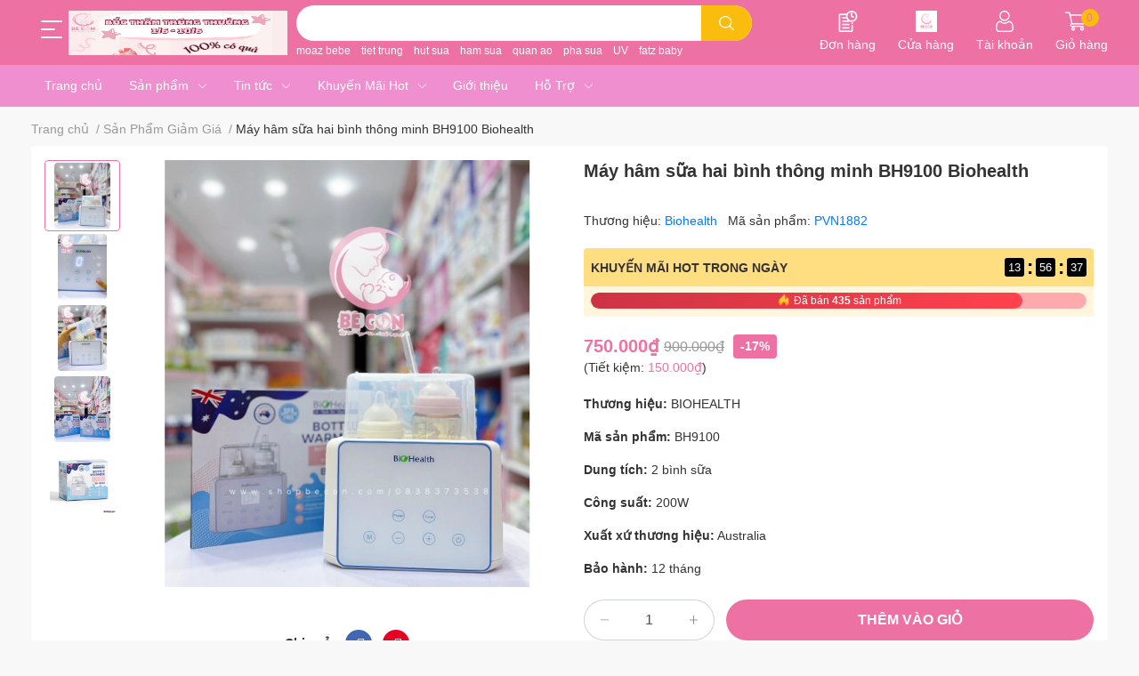

--- FILE ---
content_type: text/html; charset=utf-8
request_url: https://shopbecon.com/may-ham-sua-hai-binh-thong-minh-bh9110-biohealth
body_size: 64121
content:
<!DOCTYPE html> 
<html lang="vi">
	<head> 
 <meta name="google-site-verification" content="GsS8nYkQrzIMSTcE5C9Yj6GCBx63UsaFuJZ4IO8YCu4" /> 
 <meta name="google-site-verification" content="br36-N-DTkUFRVfmDnpflueRjnwJ0Wh7r0z5OeOkMjw" />
 <meta name="facebook-domain-verification" content="9mdx3x13hv2iimgsrjjw8wmfzv3kv4" />
		<meta charset="UTF-8" />
		<meta name="theme-color" content="" />
		<link rel="canonical" href="https://shopbecon.com/may-ham-sua-hai-binh-thong-minh-bh9110-biohealth"/>
		<meta name='revisit-after' content='2 days' />
		<meta name="robots" content="noodp,index,follow" />
		<meta name="viewport" content="width=device-width, initial-scale=1.0, maximum-scale=1.0"/>

		<meta name="description" content="Máy hâm sữa tiệt trùng 2 bình BioHealth BH9100 - Thương hiệu thiết bị chăm sóc sức khỏe uy tín từ Úc giúp hâm ủ sữa, hâm ủ thức ăn cho bé đồng thời hỗ trợ tiệt trùng bình sữa và dụng cụ cho bé ăn rất tiện dụng, đa năng, hiện đại và dễ sử dụng. Thông tin nổi bật của sản phẩm Máy hâm sữa Biohealth BH9100: - Máy hâm sữa B">
		<title>Máy hâm sữa hai bình thông minh BH9100 Biohealth		</title>
		<meta name="keywords" content="Máy hâm sữa hai bình thông minh BH9100 Biohealth, Sản Phẩm Giảm Giá, Flash Sale, Máy Hâm Sữa, dealhetsay, flashsale, Shop Bé Con, shopbecon.com"/>		
		

	<meta property="og:type" content="product">
	<meta property="og:title" content="Máy hâm sữa hai bình thông minh BH9100 Biohealth">
	
		<meta property="og:image" content="https://bizweb.dktcdn.net/thumb/grande/100/405/131/products/z5030202705991-64ad65878b020272740dbb4ff5db37f7-1712667330749.jpg?v=1712668032700">
		<meta property="og:image:secure_url" content="https://bizweb.dktcdn.net/thumb/grande/100/405/131/products/z5030202705991-64ad65878b020272740dbb4ff5db37f7-1712667330749.jpg?v=1712668032700">
	
		<meta property="og:image" content="https://bizweb.dktcdn.net/thumb/grande/100/405/131/products/z5030202716692-874f9a8e41dafc0945625fcc80ff8303-1712667332463.jpg?v=1712668033317">
		<meta property="og:image:secure_url" content="https://bizweb.dktcdn.net/thumb/grande/100/405/131/products/z5030202716692-874f9a8e41dafc0945625fcc80ff8303-1712667332463.jpg?v=1712668033317">
	
		<meta property="og:image" content="https://bizweb.dktcdn.net/thumb/grande/100/405/131/products/z5030202725786-9c71b518b2c0f1f58f43ddcaf66712b5-1712667333857.jpg?v=1712668034490">
		<meta property="og:image:secure_url" content="https://bizweb.dktcdn.net/thumb/grande/100/405/131/products/z5030202725786-9c71b518b2c0f1f58f43ddcaf66712b5-1712667333857.jpg?v=1712668034490">
	
	<meta property="og:price:amount" content="750.000">
	<meta property="og:price:currency" content="VND">

<meta property="og:description" content="Máy hâm sữa tiệt trùng 2 bình BioHealth BH9100 - Thương hiệu thiết bị chăm sóc sức khỏe uy tín từ Úc giúp hâm ủ sữa, hâm ủ thức ăn cho bé đồng thời hỗ trợ tiệt trùng bình sữa và dụng cụ cho bé ăn rất tiện dụng, đa năng, hiện đại và dễ sử dụng. Thông tin nổi bật của sản phẩm Máy hâm sữa Biohealth BH9100: - Máy hâm sữa B">
<meta property="og:url" content="https://shopbecon.com/may-ham-sua-hai-binh-thong-minh-bh9110-biohealth">
<meta property="og:site_name" content="Shop Bé Con">
		<link rel="icon" href="//bizweb.dktcdn.net/100/405/131/themes/891591/assets/favicon.png?1762676432107" type="image/x-icon" />
		<link  rel="dns-prefetch" href="https://fonts.googleapis.com">
<link  rel="dns-prefetch" href="https://fonts.gstatic.com" >
<link  rel="dns-prefetch" href="https://bizweb.dktcdn.net" >
<link rel="dns-prefetch" href="https://shopbecon.com">
<!--
<link rel="preload" as='style' type="text/css" href="//bizweb.dktcdn.net/100/405/131/themes/891591/assets/main.css?1762676432107" />
-->

<link rel="preload" as='style'  type="text/css" href="//bizweb.dktcdn.net/100/405/131/themes/891591/assets/index.css?1762676432107">
<link rel="preload" as='style'  type="text/css" href="//bizweb.dktcdn.net/100/405/131/themes/891591/assets/bootstrap-4-3-min.css?1762676432107">
<link rel="preload" as='style'  type="text/css" href="//bizweb.dktcdn.net/100/405/131/themes/891591/assets/responsive.css?1762676432107">
<link rel="preload" as='style'  type="text/css" href="//bizweb.dktcdn.net/100/405/131/themes/891591/assets/product-infor-style.css?1762676432107">
<link rel="preload" as='style'  type="text/css" href="//bizweb.dktcdn.net/100/405/131/themes/891591/assets/quickviews-popup-cart.css?1762676432107">


<link rel="preload" as="image" href="//bizweb.dktcdn.net/thumb/large/100/405/131/products/z5030202705991-64ad65878b020272740dbb4ff5db37f7-1712667330749.jpg?v=1712668032700">


		<link rel="stylesheet" href="//bizweb.dktcdn.net/100/405/131/themes/891591/assets/bootstrap-4-3-min.css?1762676432107">
		<style>
			:root{
				--text-color: #333333;
				--body-background: #F8F8F8;
				--text-secondary-color: #9e9e9e;
				--primary-color: #ed71a3;
				--secondary-color:#fabd0d;
				--price-color: #ed71a3;
				--header-background: #ed71a3;
				--header-color: #ffffff;
				--subheader-background: #2F2D8E;
				--subheader-color: #BCE4FD;
				--header-category-bg: #ed71a3;
				--header-category-color: #ffffff;
				--label-background: #ed71a3;
				--label-color: #ffffff;
				--footer-bg:#ffd7ed;
				--footer-color:#333333;
				--show-loadmore: none!important;				--order-loadmore: -1!important;				--sale-pop-color: #e40303;
				--addtocart-bg: #ed71a3;
				--addtocart-text-color: #ffffff;
				--cta-color: #ed71a3;
				--section-coupon-bg: #f1f1f1;
				--coupon-title-color: #2d2d2d;
				--coupon-button-color: #cd3344;
				--col-menu: 2;
				--border-color: #f1f1f1;
				--link-color: #2F80ED;
				--coupon-code-background: #ed3324;
				--coupon-lite-border: #ed3324;
				--product-promotion-bg: #f33828			}
			.modal-scrollbar-measure {
				display: none;
			}
			@font-face {
				font-family: 'Lato';
				font-style: normal;
				font-weight: 300;
				font-display: swap;
				src: url(//bizweb.dktcdn.net/100/405/131/themes/891591/assets/lato-light.woff2?1762676432107) format('woff2');
			}
			@font-face {
				font-family: 'Lato';
				font-style: normal;
				font-weight: 400;
				font-display: swap;
				src: url(//bizweb.dktcdn.net/100/405/131/themes/891591/assets/lato-regular.woff2?1762676432107) format('woff2');
			}
			@font-face {
				font-family: 'Lato';
				font-style: normal;
				font-weight: 700;
				font-display: swap;
				src: url(//bizweb.dktcdn.net/100/405/131/themes/891591/assets/lato-bold.woff2?1762676432107) format('woff2');
			}
		</style>
		<link href="//bizweb.dktcdn.net/100/405/131/themes/891591/assets/main.css?1762676432107" rel="stylesheet"/>

		<link href="//bizweb.dktcdn.net/100/405/131/themes/891591/assets/product-infor-style.css?1762676432107" rel="stylesheet" type="text/css" media="all" />
		<style>
	.swatch-element {
		position: relative;
		margin: 8px 10px 0px 0px;
	}
	.swatch-element.color {
		margin: 8px 15px 0px 0px;
	}
	.swatch-element.color .trang {
		background-color: #fcfcfc;
	}
	.swatch-element.color .xanh-ngoc {
		background-color: #0572ff;
	}
	.swatch-element.color .hong {
		background-color: #f662d6;
	}
	.swatch-element.color .den {
		background-color: #000;
	}
	.swatch-element.color .do {
		background-color: #f20808;
	}
	.swatch-element.color .vang {
		background-color: #fcef05;
	}
	.swatch-element.color .xam {
		background-color: #615a5a;
	}
	.swatch-element.color .xanh-nuoc-bien {
		background-color: #3a40fa;
	}
	.swatch-element.color .xanh-luc {
		background-color: #00b7ff;
	}
	.swatch-element.color .tim {
		background-color: #c500ff;
	}

								.swatch-element.color .trang {
		background-color:#ffffff;
	}
	.swatch-element.color .trang.image-type {
		background: url(//bizweb.dktcdn.net/100/405/131/themes/891591/assets/color_1.png?1762676432107) no-repeat center center;
		background-size: cover;
	}
									.swatch-element.color .xanh-duong {
		background-color:#009cce;
	}
	.swatch-element.color .xanh-duong.image-type {
		background: url(//bizweb.dktcdn.net/100/405/131/themes/891591/assets/color_2.png?1762676432107) no-repeat center center;
		background-size: cover;
	}
									.swatch-element.color .xam {
		background-color:#7e7e7e;
	}
	.swatch-element.color .xam.image-type {
		background: url(//bizweb.dktcdn.net/100/405/131/themes/891591/assets/color_3.png?1762676432107) no-repeat center center;
		background-size: cover;
	}
									.swatch-element.color .do {
		background-color:#e80000;
	}
	.swatch-element.color .do.image-type {
		background: url(//bizweb.dktcdn.net/100/405/131/themes/891591/assets/color_4.png?1762676432107) no-repeat center center;
		background-size: cover;
	}
									.swatch-element.color .den {
		background-color:#000000;
	}
	.swatch-element.color .den.image-type {
		background: url(//bizweb.dktcdn.net/100/405/131/themes/891591/assets/color_5.png?1762676432107) no-repeat center center;
		background-size: cover;
	}
									.swatch-element.color .hong {
		background-color:#ffd1d1;
	}
	.swatch-element.color .hong.image-type {
		background: url(//bizweb.dktcdn.net/100/405/131/themes/891591/assets/color_6.png?1762676432107) no-repeat center center;
		background-size: cover;
	}
									.swatch-element.color .tim {
		background-color:#a000bb;
	}
	.swatch-element.color .tim.image-type {
		background: url(//bizweb.dktcdn.net/100/405/131/themes/891591/assets/color_7.png?1762676432107) no-repeat center center;
		background-size: cover;
	}
									.swatch-element.color .xanh-bien {
		background-color:#afeeee;
	}
	.swatch-element.color .xanh-bien.image-type {
		background: url(//bizweb.dktcdn.net/100/405/131/themes/891591/assets/color_8.png?1762676432107) no-repeat center center;
		background-size: cover;
	}
									.swatch-element.color .kem {
		background-color:#fff8e2;
	}
	.swatch-element.color .kem.image-type {
		background: url(//bizweb.dktcdn.net/100/405/131/themes/891591/assets/color_9.png?1762676432107) no-repeat center center;
		background-size: cover;
	}
									.swatch-element.color .bac {
		background-color:#f0f0f0;
	}
	.swatch-element.color .bac.image-type {
		background: url(//bizweb.dktcdn.net/100/405/131/themes/891591/assets/color_10.png?1762676432107) no-repeat center center;
		background-size: cover;
	}
		
	.swatch-element.color + .tooltip {
		z-index: -1;
		white-space: nowrap;
	}
	.swatch-element.color:hover + .tooltip {
		opacity: 1;
		z-index: 100;
		top: -30px;
		min-width: 30px;
		background: #000;
		color: #fff;
		padding: 4px 6px;
		font-size: 10px;
		border-radius: 4px;
	}
	.swatch-element.color:hover + .tooltip:after {
		content: '';
		position: absolute;
		left: 16px;
		bottom: -3px;
		width: 0;
		height: 0;
		border-style: solid;
		border-width: 3px 2.5px 0 2.5px;
		border-color: #000 transparent transparent transparent;
	}
	.swatch-element label {
		padding: 10px;
		font-size: 14px;
		border-radius: 6px;
		height: 30px !important;
		min-width: auto !important;
		white-space: nowrap;
		display: flex;
		align-items: center;
		justify-content: center;
		border: 1px solid #ccc;
		border-radius: 4px;
	}
	.swatch-element input {
		width: 100%;
		height: 100%;
		opacity: 0;
		position: absolute;
		z-index: 3;
		top: 0;
		left: 0;
		cursor: pointer;
	}
	.swatch .swatch-element input:checked + label {
		border-color: var(--primary-color) !important;
		color: var(--primary-color);
		position: relative;
	}
	.swatch .swatch-element input:checked + label:after {
		content: none;
		background: url("[data-uri]");
		background-repeat: no-repeat;
		background-size: contain;
		position: absolute;
		top: 0px;
		right: 0;
		width: 6px;
		height: 6px;
	}
	.swatch .swatch-element input:checked + label:before {
		content: none;
		padding: 4px;
		font-size: 10px;
		line-height: 1;
		position: absolute;
		top: -15px;
		right: -13px;
		background: var(--primary-color);
		width: 26px;
		height: 24px;
		transform: rotate(45deg);
	}
	.swatch .color label {
		width: 24px;
		min-width: unset !important;
		height: 24px !important;
		line-height: 24px !important;
		border-radius: 6px !important;
	}
	.swatch .color label:before {
		content: none;
	}
	.swatch {
		display: flex;
		align-items: center;
		flex-wrap: wrap;
		padding: 0 0 10px;
	}
	.swatch .header {
		font-weight: bold;
		padding-right: 20px;
		min-width: 115px;
		color: #333;
		flex: 1 1 100%;
	}
	.swatch .color label {
		position: relative;
		z-index: 2;
		border-radius: 100% !important;
	}
	.swatch .color span {
		content: '';
		position: absolute;
		width: 30px;
		height: 30px;
		border-radius: 100%;
		background: #fff;
		top: 50%;
		left: 50%;
		z-index: 0;
		transform: translate(-50%, -50%);
	}
	.swatch .color input:checked + label {
		border-color: #eee !important;
	}
	.swatch .color input:checked ~ span {
		opacity: 1;
		border: 2px solid var(--primary-color);
	}
	.quick-view-product .swatch {
		padding: var(--block-spacing) 0;
	}
	.item_product_main .swatch-element.color {
		margin-right: 5px;
		margin-top: 5px;
	}
	.item_product_main .swatch .color label {
		width: 26px;
		height: 26px!important;
		line-height: 26px!important;
		padding: 0;
	}
</style>		<link href="//bizweb.dktcdn.net/100/405/131/themes/891591/assets/quickviews-popup-cart.css?1762676432107" rel="stylesheet" type="text/css" media="all" />
						
		
		<link href="//bizweb.dktcdn.net/100/405/131/themes/891591/assets/product-style.css?1762676432107" rel="stylesheet" type="text/css" media="all" />
		
		
		
		<link rel="preload" as="script" href="//bizweb.dktcdn.net/100/405/131/themes/891591/assets/jquery.js?1762676432107" />
		<script src="//bizweb.dktcdn.net/100/405/131/themes/891591/assets/jquery.js?1762676432107" type="text/javascript"></script>
				<link rel="preload" as="script" href="//bizweb.dktcdn.net/100/405/131/themes/891591/assets/slick-min.js?1762676432107" />
		<script src="//bizweb.dktcdn.net/100/405/131/themes/891591/assets/slick-min.js?1762676432107" type="text/javascript"></script>
				<link href="//bizweb.dktcdn.net/100/405/131/themes/891591/assets/responsive.css?1762676432107" rel="stylesheet" type="text/css" media="all" />
		
				
				
					<script>
	var Bizweb = Bizweb || {};
	Bizweb.store = 'beconmall.mysapo.net';
	Bizweb.id = 405131;
	Bizweb.theme = {"id":891591,"name":"BeConVersion_1","role":"main"};
	Bizweb.template = 'product';
	if(!Bizweb.fbEventId)  Bizweb.fbEventId = 'xxxxxxxx-xxxx-4xxx-yxxx-xxxxxxxxxxxx'.replace(/[xy]/g, function (c) {
	var r = Math.random() * 16 | 0, v = c == 'x' ? r : (r & 0x3 | 0x8);
				return v.toString(16);
			});		
</script>
<script>
	(function () {
		function asyncLoad() {
			var urls = ["//newproductreviews.sapoapps.vn/assets/js/productreviews.min.js?store=beconmall.mysapo.net","https://productviewedhistory.sapoapps.vn/ProductViewed/ProductRecentScriptTags?store=beconmall.mysapo.net","https://social-contact.sapoapps.vn/api/genscript/script_fb_init?store=beconmall.mysapo.net","https://memberdeals.sapoapps.vn/scripts/appbulk_member_deals.min.js?store=beconmall.mysapo.net"];
			for (var i = 0; i < urls.length; i++) {
				var s = document.createElement('script');
				s.type = 'text/javascript';
				s.async = true;
				s.src = urls[i];
				var x = document.getElementsByTagName('script')[0];
				x.parentNode.insertBefore(s, x);
			}
		};
		window.attachEvent ? window.attachEvent('onload', asyncLoad) : window.addEventListener('load', asyncLoad, false);
	})();
</script>


<script>
	window.BizwebAnalytics = window.BizwebAnalytics || {};
	window.BizwebAnalytics.meta = window.BizwebAnalytics.meta || {};
	window.BizwebAnalytics.meta.currency = 'VND';
	window.BizwebAnalytics.tracking_url = '/s';

	var meta = {};
	
	meta.product = {"id": 29854111, "vendor": "Biohealth", "name": "Máy hâm sữa hai bình thông minh BH9100 Biohealth",
	"type": "Máy hâm sữa, ủ bình sữa, túi giữ nhiệt", "price": 750000 };
	
	
	for (var attr in meta) {
	window.BizwebAnalytics.meta[attr] = meta[attr];
	}
</script>

	
		<script src="/dist/js/stats.min.js?v=96f2ff2"></script>
	



<!-- Google tag (gtag.js) -->
<script async src="https://www.googletagmanager.com/gtag/js?id=G-GWL0W2S5V6">
</script>
<script>
  window.dataLayer = window.dataLayer || [];
  function gtag(){dataLayer.push(arguments);}
  gtag('js', new Date());

  gtag('config', 'G-GWL0W2S5V6');
</script>
<script>

	window.enabled_enhanced_ecommerce = true;

</script>

<script>

	try {
		gtag('event', 'view_item', {
			items: [
				{
					id: 29854111,
					name: "Máy hâm sữa hai bình thông minh BH9100 Biohealth",
					brand: "Biohealth",
					category: "Máy hâm sữa, ủ bình sữa, túi giữ nhiệt",
					variant: "Default Title",
					price: '750000'
				}
			]
		});
	} catch(e) { console.error('ga script error', e);}

</script>




<!--Facebook Pixel Code-->
<script>
	!function(f, b, e, v, n, t, s){
	if (f.fbq) return; n = f.fbq = function(){
	n.callMethod?
	n.callMethod.apply(n, arguments):n.queue.push(arguments)}; if (!f._fbq) f._fbq = n;
	n.push = n; n.loaded = !0; n.version = '2.0'; n.queue =[]; t = b.createElement(e); t.async = !0;
	t.src = v; s = b.getElementsByTagName(e)[0]; s.parentNode.insertBefore(t, s)}
	(window,
	document,'script','https://connect.facebook.net/en_US/fbevents.js');
	fbq('init', '588717169029706', {} , {'agent': 'plsapo'}); // Insert your pixel ID here.
	fbq('track', 'PageView',{},{ eventID: Bizweb.fbEventId });
	
	fbq('track', 'ViewContent', {
	content_ids: [29854111],
	content_name: '"Máy hâm sữa hai bình thông minh BH9100 Biohealth"',
	content_type: 'product_group',
	value: '750000',
	currency: window.BizwebAnalytics.meta.currency
	}, { eventID: Bizweb.fbEventId });
	
</script>
<noscript>
	<img height='1' width='1' style='display:none' src='https://www.facebook.com/tr?id=588717169029706&ev=PageView&noscript=1' />
</noscript>
<!--DO NOT MODIFY-->
<!--End Facebook Pixel Code-->



<script>
	var eventsListenerScript = document.createElement('script');
	eventsListenerScript.async = true;
	
	eventsListenerScript.src = "/dist/js/store_events_listener.min.js?v=1b795e9";
	
	document.getElementsByTagName('head')[0].appendChild(eventsListenerScript);
</script>





		
		
		
		
		
<script type="application/ld+json">
        {
        "@context": "http://schema.org",
        "@type": "BreadcrumbList",
        "itemListElement": 
        [
            {
                "@type": "ListItem",
                "position": 1,
                "item": 
                {
                  "@id": "https://shopbecon.com",
                  "name": "Trang chủ"
                }
            },
      
            {
                "@type": "ListItem",
                "position": 2,
                "item": 
                {
                  "@id": "https://shopbecon.com/may-ham-sua-hai-binh-thong-minh-bh9110-biohealth",
                  "name": "Máy hâm sữa hai bình thông minh BH9100 Biohealth"
                }
            }
      
        
      
      
      
      
    
        ]
        }
</script>
		<!--
Theme Information
--------------------------------------
Theme ID: EGA Cake
Version: 1.1.0_20220923
Company: EGANY
changelog: //bizweb.dktcdn.net/100/405/131/themes/891591/assets/ega-changelog.js?1762676432107
---------------------------------------
-->

		<script>var ProductReviewsAppUtil=ProductReviewsAppUtil || {};ProductReviewsAppUtil.store={name: 'Shop Bé Con'};</script>
		</head>
	<body id="template-product">
		<div class="opacity_menu"></div>
		<header class="header header_menu">
	<div class="mid-header wid_100 d-flex align-items-center">
		<div class="container">
			<div class="row align-items-center position-relative">
								<div class=' col-12 header-main'>
					<div class='row align-items-center'>
							<div class="col-4 d-lg-none menu-mobile" >
					<div class="toggle-nav btn menu-bar mr-4 ml-0 p-0 d-lg-none d-flex text-white">
						<span class="bar"></span>
						<span class="bar"></span>
						<span class="bar"></span>
					</div>
				</div>
							
						<div class='col-lg-3 col-4 logo-col'>
														
				<div class=" header-left  ">
					<div class="subheader">
	<div class="toogle-nav-wrapper" >
		<div class="icon-bar btn menu-bar mr-2 p-0 d-inline-flex">
			<span class="bar"></span>
			<span class="bar"></span>
			<span class="bar"></span>
		</div>
		<strong>DANH MỤC SẢN PHẨM</strong>
			<div class="toogle-nav-focus-area"></div>

		<div class='menu-wrapper'>
			<div class="navigation-wrapper">
				<nav class="h-100">
	<ul  class="navigation list-group list-group-flush scroll">
				
		
		
						<li class="menu-item list-group-item">
			<a href="/collections/all" class="menu-item__link" title="Tất Cả Sản Phẩm">
								<img loading="lazy"
					 width='24'
					 height='24'
					 src="[data-uri]"
					 alt="Tất Cả Sản Phẩm" />
								<span>Tất Cả Sản Phẩm</span>
				
			</a>			
				
					</li>
		
		
		
						<li class="menu-item list-group-item">
			<a href="/flash-sale" class="menu-item__link" title="Flash Sale">
								<img loading="lazy"
					 width='24'
					 height='24'
					 src="[data-uri]"
					 alt="Flash Sale" />
								<span>Flash Sale</span>
				
			</a>			
				
					</li>
		
		
		
						<li class="menu-item list-group-item">
			<a href="/combo-so-sinh-1" class="menu-item__link" title="Combo Sơ Sinh">
								<img loading="lazy"
					 width='24'
					 height='24'
					 src="[data-uri]"
					 alt="Combo Sơ Sinh" />
								<span>Combo Sơ Sinh</span>
				
				<i class='float-right' data-toggle-submenu>
					

<svg class="icon" >
	<use xlink:href="#icon-arrow" />
</svg>
				</i>
			</a>			
				
						<div class="submenu scroll">
								<ul class="submenu__list">
					

					
					<li class="submenu__item submenu__item--main">
						<a class="link" href="/combo-do-so-sinh-mau-xanh-duong-shop-be-con" title="Combo Đồ Sơ Sinh Màu Xanh Dương | Shop Bé Con">Combo Đồ Sơ Sinh Màu Xanh Dương | Shop Bé Con</a>
					</li>
					
					

					
					<li class="submenu__item submenu__item--main">
						<a class="link" href="/combo-do-so-sinh-mau-ghi-shop-be-con" title="Combo Đồ Sơ Sinh Màu Ghi | Shop Bé Con">Combo Đồ Sơ Sinh Màu Ghi | Shop Bé Con</a>
					</li>
					
					

					
					<li class="submenu__item submenu__item--main">
						<a class="link" href="/bang-du-tru-chi-phi-do-so-sinh" title="Combo Đồ Sơ Sinh Màu Hồng">Combo Đồ Sơ Sinh Màu Hồng</a>
					</li>
					
					

					
					<li class="submenu__item submenu__item--main">
						<a class="link" href="/combo-do-so-sinh-mau-vang-shop-be-con" title="Combo Đồ Sơ Sinh Màu Vàng | Shop Bé Con">Combo Đồ Sơ Sinh Màu Vàng | Shop Bé Con</a>
					</li>
					
					

					
					<li class="submenu__item submenu__item--main">
						<a class="link" href="/combo-do-so-sinh-mau-be-shop-be-con" title="Combo Đồ Sơ Sinh Màu Be | Shop Bé Con">Combo Đồ Sơ Sinh Màu Be | Shop Bé Con</a>
					</li>
					
					

					
					<li class="submenu__item submenu__item--main">
						<a class="link" href="/combo-do-so-sinh-mau-xanh-la-shop-be-con" title="Combo Đồ Sơ Sinh Màu Xanh Lá | Shop Bé Con">Combo Đồ Sơ Sinh Màu Xanh Lá | Shop Bé Con</a>
					</li>
					
					
				</ul>
			</div>
					</li>
		
		
		
						<li class="menu-item list-group-item">
			<a href="/do-cho-me" class="menu-item__link" title="Đồ Cho Mẹ">
								<img loading="lazy"
					 width='24'
					 height='24'
					 src="[data-uri]"
					 alt="Đồ Cho Mẹ" />
								<span>Đồ Cho Mẹ</span>
				
				<i class='float-right' data-toggle-submenu>
					

<svg class="icon" >
	<use xlink:href="#icon-arrow" />
</svg>
				</i>
			</a>			
				
						<div class="submenu scroll">
								<ul class="submenu__list">
					

					
					<li class="submenu__col">
						<span class="submenu__item submenu__item--main">
							<a class="link" href="/chuan-bi-di-sinh-me" title="Chuẩn Bị Đi Sinh -Mẹ">Chuẩn Bị Đi Sinh -Mẹ</a>
						</span>
						
						<span class="submenu__item submenu__item">
							<a class="link" href="/bvs-bang-quan" title="BVS, Bằng Quần">BVS, Bằng Quần</a>
						</span>
						
						<span class="submenu__item submenu__item">
							<a class="link" href="/quan-lot-giay" title="Quần Lót Giấy">Quần Lót Giấy</a>
						</span>
						
						<span class="submenu__item submenu__item">
							<a class="link" href="/gion-vien" title="Giòn Viên">Giòn Viên</a>
						</span>
						
						<span class="submenu__item submenu__item">
							<a class="link" href="/vo-cho-me" title="Vớ Cho Mẹ">Vớ Cho Mẹ</a>
						</span>
						
						<span class="submenu__item submenu__item">
							<a class="link" href="/vo-cho-me-1" title="Vớ Cho Mẹ">Vớ Cho Mẹ</a>
						</span>
						
						<span class="submenu__item submenu__item">
							<a class="link" href="/san-dich" title="Sản Dịch">Sản Dịch</a>
						</span>
						
						<span class="submenu__item submenu__item">
							<a class="link" href="/lot-tham-sua" title="Lót Thấm Sữa">Lót Thấm Sữa</a>
						</span>
						
						<span class="submenu__item submenu__item">
							<a class="link" href="/ao-lot-cho-be-ti" title="Áo Lót Cho Bé Ti">Áo Lót Cho Bé Ti</a>
						</span>
						
						<span class="submenu__item submenu__item">
							<a class="link" href="/gio-di-sinh" title="Giỏ Đi Sinh">Giỏ Đi Sinh</a>
						</span>
						
						<span class="submenu__item submenu__item">
							<a class="link" href="/thau-rua-mat" title="Thau Rửa Mặt">Thau Rửa Mặt</a>
						</span>
						
						<span class="submenu__item submenu__item">
							<a class="link" href="/tui-zip" title="Túi Zíp">Túi Zíp</a>
						</span>
						
						<span class="submenu__item submenu__item">
							<a class="link" href="/balo-bim" title="Balo Bỉm">Balo Bỉm</a>
						</span>
						
						<span class="submenu__item submenu__item">
							<a class="link" href="/khan-tam-cho-me" title="Khăn Tắm Cho Mẹ">Khăn Tắm Cho Mẹ</a>
						</span>
						
					</li>
					
					

					
					<li class="submenu__col">
						<span class="submenu__item submenu__item--main">
							<a class="link" href="/bo-o-cu-me" title="Bộ Ở Cử - Mẹ">Bộ Ở Cử - Mẹ</a>
						</span>
						
						<span class="submenu__item submenu__item">
							<a class="link" href="/muoi-ngam-chan" title="Muối Ngâm Chân">Muối Ngâm Chân</a>
						</span>
						
						<span class="submenu__item submenu__item">
							<a class="link" href="/muoi-chuom-bung" title="Muối Chườm Bụng">Muối Chườm Bụng</a>
						</span>
						
						<span class="submenu__item submenu__item">
							<a class="link" href="/dai-chuom-muoi" title="Đai Chườm Muối">Đai Chườm Muối</a>
						</span>
						
						<span class="submenu__item submenu__item">
							<a class="link" href="/la-xong-tam" title="Lá Xông Tắm">Lá Xông Tắm</a>
						</span>
						
						<span class="submenu__item submenu__item">
							<a class="link" href="/xong-san-phu" title="Xông Sản Phụ">Xông Sản Phụ</a>
						</span>
						
						<span class="submenu__item submenu__item">
							<a class="link" href="/xong-mat" title="Xông Mặt">Xông Mặt</a>
						</span>
						
						<span class="submenu__item submenu__item">
							<a class="link" href="/cot-nghe" title="Cốt Nghệ">Cốt Nghệ</a>
						</span>
						
						<span class="submenu__item submenu__item">
							<a class="link" href="/cot-gung" title="Cốt Gừng">Cốt Gừng</a>
						</span>
						
					</li>
					
					

					
					<li class="submenu__col">
						<span class="submenu__item submenu__item--main">
							<a class="link" href="/do-sau-sinh-me" title="Đồ Sau Sinh - Mẹ">Đồ Sau Sinh - Mẹ</a>
						</span>
						
						<span class="submenu__item submenu__item">
							<a class="link" href="/gel-ve-sinh" title="Gel Vệ Sinh">Gel Vệ Sinh</a>
						</span>
						
						<span class="submenu__item submenu__item">
							<a class="link" href="/dau-goi-kho" title="Dầu Gội Khô">Dầu Gội Khô</a>
						</span>
						
						<span class="submenu__item submenu__item">
							<a class="link" href="/kem-tri-nut-dau-ti" title="Kem Trị Nứt Đầu Ti">Kem Trị Nứt Đầu Ti</a>
						</span>
						
						<span class="submenu__item submenu__item">
							<a class="link" href="/dau-chong-ran" title="Dầu Chống Rạn">Dầu Chống Rạn</a>
						</span>
						
						<span class="submenu__item submenu__item">
							<a class="link" href="/bep-ho-trau" title="Bếp Hơ Trầu">Bếp Hơ Trầu</a>
						</span>
						
						<span class="submenu__item submenu__item">
							<a class="link" href="/leu-xong" title="Lều Xông">Lều Xông</a>
						</span>
						
						<span class="submenu__item submenu__item">
							<a class="link" href="/chau-xong-vk" title="Chậu Xông VK">Chậu Xông VK</a>
						</span>
						
						<span class="submenu__item submenu__item">
							<a class="link" href="/choang-cho-be-ti" title="Choàng Cho Bé Ti">Choàng Cho Bé Ti</a>
						</span>
						
						<span class="submenu__item submenu__item">
							<a class="link" href="/coc-hung-sua" title="Cốc Hứng Sữa">Cốc Hứng Sữa</a>
						</span>
						
					</li>
					
					

					
					<li class="submenu__item submenu__item--main">
						<a class="link" href="/ao-hut-sua-ranh-tay" title="Áo Hút Sữa Rảnh Tay">Áo Hút Sữa Rảnh Tay</a>
					</li>
					
					

					
					<li class="submenu__item submenu__item--main">
						<a class="link" href="/tui-tru-sua" title="Túi Trữ Sữa">Túi Trữ Sữa</a>
					</li>
					
					
				</ul>
			</div>
					</li>
		
		
		
						<li class="menu-item list-group-item">
			<a href="/do-cho-be" class="menu-item__link" title="Đồ Cho Bé">
								<img loading="lazy"
					 width='24'
					 height='24'
					 src="[data-uri]"
					 alt="Đồ Cho Bé" />
								<span>Đồ Cho Bé</span>
				
				<i class='float-right' data-toggle-submenu>
					

<svg class="icon" >
	<use xlink:href="#icon-arrow" />
</svg>
				</i>
			</a>			
				
						<div class="submenu scroll">
								<ul class="submenu__list">
					

					
					<li class="submenu__col">
						<span class="submenu__item submenu__item--main">
							<a class="link" href="/quan-ao-cho-be" title="Quần Áo Cho Bé">Quần Áo Cho Bé</a>
						</span>
						
						<span class="submenu__item submenu__item">
							<a class="link" href="/bo-dai-tay" title="Bộ Dài Tay">Bộ Dài Tay</a>
						</span>
						
						<span class="submenu__item submenu__item">
							<a class="link" href="/bo-ngan-tay" title="Bộ Ngắn Tay">Bộ Ngắn Tay</a>
						</span>
						
						<span class="submenu__item submenu__item">
							<a class="link" href="/bo-body-dai-bo-body-ngan" title="Bộ Body Dài / Bộ Body Ngắn">Bộ Body Dài / Bộ Body Ngắn</a>
						</span>
						
						<span class="submenu__item submenu__item">
							<a class="link" href="/non-bao-tay-bao-chan" title="Nón Bao Tay, Bao Chân">Nón Bao Tay, Bao Chân</a>
						</span>
						
						<span class="submenu__item submenu__item">
							<a class="link" href="/choang-di-duong" title="Choàng Đi Đường">Choàng Đi Đường</a>
						</span>
						
						<span class="submenu__item submenu__item">
							<a class="link" href="/yem-an-dam-yem-giu-am" title="Yếm Ăn Dặm, Yếm Giữ Ấm">Yếm Ăn Dặm, Yếm Giữ Ấm</a>
						</span>
						
					</li>
					
					

					
					<li class="submenu__col">
						<span class="submenu__item submenu__item--main">
							<a class="link" href="/vat-dung-cho-be" title="Vật Dụng Cho Bé">Vật Dụng Cho Bé</a>
						</span>
						
						<span class="submenu__item submenu__item">
							<a class="link" href="/binh-sua" title="Bình Sữa">Bình Sữa</a>
						</span>
						
						<span class="submenu__item submenu__item">
							<a class="link" href="/co-binh-sua" title="Cọ Bình Sữa">Cọ Bình Sữa</a>
						</span>
						
						<span class="submenu__item submenu__item">
							<a class="link" href="/nuoc-rua-binh-sua" title="Nước Rửa Bình Sữa">Nước Rửa Bình Sữa</a>
						</span>
						
						<span class="submenu__item submenu__item">
							<a class="link" href="/kem-ham" title="Kem Hăm">Kem Hăm</a>
						</span>
						
						<span class="submenu__item submenu__item">
							<a class="link" href="/kem-muoi" title="Kem Muỗi">Kem Muỗi</a>
						</span>
						
						<span class="submenu__item submenu__item">
							<a class="link" href="/vong-dau" title="Vòng Dâu">Vòng Dâu</a>
						</span>
						
						<span class="submenu__item submenu__item">
							<a class="link" href="/bam-mong-tay" title="Bấm Móng Tay">Bấm Móng Tay</a>
						</span>
						
						<span class="submenu__item submenu__item">
							<a class="link" href="/khan-uot" title="Khăn Ướt">Khăn Ướt</a>
						</span>
						
						<span class="submenu__item submenu__item">
							<a class="link" href="/khan-kho" title="Khăn Khô">Khăn Khô</a>
						</span>
						
						<span class="submenu__item submenu__item">
							<a class="link" href="/nuoc-giat-nuoc-xa" title="Nước Giặt, Nước Xã">Nước Giặt, Nước Xã</a>
						</span>
						
						<span class="submenu__item submenu__item">
							<a class="link" href="/sua-thanh-sua-lon" title="Sữa Thanh - Sữa Lon">Sữa Thanh - Sữa Lon</a>
						</span>
						
						<span class="submenu__item submenu__item">
							<a class="link" href="/khan-lau-ha-sot" title="Khăn Lau Hạ Sốt">Khăn Lau Hạ Sốt</a>
						</span>
						
						<span class="submenu__item submenu__item">
							<a class="link" href="/kem-tri-ham" title="Kem Trị Hâm">Kem Trị Hâm</a>
						</span>
						
						<span class="submenu__item submenu__item">
							<a class="link" href="/khay-up-binh" title="Khay Úp Bình">Khay Úp Bình</a>
						</span>
						
						<span class="submenu__item submenu__item">
							<a class="link" href="/moc-phoi-do-cay-phoi-do" title="Móc Phơi Đồ, Cây Phơi Đồ">Móc Phơi Đồ, Cây Phơi Đồ</a>
						</span>
						
						<span class="submenu__item submenu__item">
							<a class="link" href="/binh-chia-sua" title="Bình Chia Sữa">Bình Chia Sữa</a>
						</span>
						
						<span class="submenu__item submenu__item">
							<a class="link" href="/ta-vai" title="Tã Vãi">Tã Vãi</a>
						</span>
						
						<span class="submenu__item submenu__item">
							<a class="link" href="/bim-cho-be" title="Bỉm Cho Bé">Bỉm Cho Bé</a>
						</span>
						
					</li>
					
					

					
					<li class="submenu__col">
						<span class="submenu__item submenu__item--main">
							<a class="link" href="/be-ngu-1" title="Bé Ngủ">Bé Ngủ</a>
						</span>
						
						<span class="submenu__item submenu__item">
							<a class="link" href="/nhong-ngu-u-ken" title="Nhộng Ngủ, Ủ Kén">Nhộng Ngủ, Ủ Kén</a>
						</span>
						
						<span class="submenu__item submenu__item">
							<a class="link" href="/goi-nam-bo-chan" title="Gối Nằm, Bộ Chặn">Gối Nằm, Bộ Chặn</a>
						</span>
						
						<span class="submenu__item submenu__item">
							<a class="link" href="/goi-chong-trao-nguoc" title="Gối Chống Trào Ngược">Gối Chống Trào Ngược</a>
						</span>
						
						<span class="submenu__item submenu__item">
							<a class="link" href="/gau-bong" title="Gấu Bông">Gấu Bông</a>
						</span>
						
						<span class="submenu__item submenu__item">
							<a class="link" href="/men-cho-be" title="Mền Cho Bé">Mền Cho Bé</a>
						</span>
						
						<span class="submenu__item submenu__item">
							<a class="link" href="/khan-quan-ngu" title="Khăn Quấn Ngủ">Khăn Quấn Ngủ</a>
						</span>
						
						<span class="submenu__item submenu__item">
							<a class="link" href="/lot-chong-tham" title="Lót Chống Thấm">Lót Chống Thấm</a>
						</span>
						
						<span class="submenu__item submenu__item">
							<a class="link" href="/chieu-truc" title="Chiếu Trúc">Chiếu Trúc</a>
						</span>
						
						<span class="submenu__item submenu__item">
							<a class="link" href="/nem-nuoc" title="Nệm Nước">Nệm Nước</a>
						</span>
						
					</li>
					
					

					
					<li class="submenu__col">
						<span class="submenu__item submenu__item--main">
							<a class="link" href="/noi-cho-be" title="Nôi Cho Bé">Nôi Cho Bé</a>
						</span>
						
						<span class="submenu__item submenu__item">
							<a class="link" href="/mung" title="Mùng">Mùng</a>
						</span>
						
						<span class="submenu__item submenu__item">
							<a class="link" href="/may-tao-tieng-on" title="Máy Tạo Tiếng Ồn">Máy Tạo Tiếng Ồn</a>
						</span>
						
						<span class="submenu__item submenu__item">
							<a class="link" href="/noi-dien" title="Nôi Điện">Nôi Điện</a>
						</span>
						
						<span class="submenu__item submenu__item">
							<a class="link" href="/noi-rung" title="Nôi Rung">Nôi Rung</a>
						</span>
						
					</li>
					
					

					
					<li class="submenu__col">
						<span class="submenu__item submenu__item--main">
							<a class="link" href="/do-choi-cho-be" title="Đồ Chơi Cho Bé">Đồ Chơi Cho Bé</a>
						</span>
						
						<span class="submenu__item submenu__item">
							<a class="link" href="/tham-dan-nhac" title="Thảm Đàn, Nhạc">Thảm Đàn, Nhạc</a>
						</span>
						
						<span class="submenu__item submenu__item">
							<a class="link" href="/tham-xep-gap-gon" title="Thảm Xếp Gấp Gọn">Thảm Xếp Gấp Gọn</a>
						</span>
						
						<span class="submenu__item submenu__item">
							<a class="link" href="/ke-chu-a" title="Kệ Chữ A">Kệ Chữ A</a>
						</span>
						
						<span class="submenu__item submenu__item">
							<a class="link" href="/xuc-xac-cho-be" title="Xúc Xắc Cho Bé">Xúc Xắc Cho Bé</a>
						</span>
						
						<span class="submenu__item submenu__item">
							<a class="link" href="/ti-gia-day-deo-ti-gia" title="Tỉ Giả + Dây Đeo Ti Giả">Tỉ Giả + Dây Đeo Ti Giả</a>
						</span>
						
						<span class="submenu__item submenu__item">
							<a class="link" href="/ghe-rung" title="Ghế Rung">Ghế Rung</a>
						</span>
						
					</li>
					
					

					
					<li class="submenu__item submenu__item--main">
						<a class="link" href="/tui-tru-sua" title="Túi Trữ Sữa">Túi Trữ Sữa</a>
					</li>
					
					
				</ul>
			</div>
					</li>
		
		
		
						<li class="menu-item list-group-item">
			<a href="/chuan-bi-di-sinh-me" class="menu-item__link" title="Chuẩn Bị Đi Sinh -Mẹ">
								<img loading="lazy"
					 width='24'
					 height='24'
					 src="[data-uri]"
					 alt="Chuẩn Bị Đi Sinh -Mẹ" />
								<span>Chuẩn Bị Đi Sinh -Mẹ</span>
				
				<i class='float-right' data-toggle-submenu>
					

<svg class="icon" >
	<use xlink:href="#icon-arrow" />
</svg>
				</i>
			</a>			
				
						<div class="submenu scroll">
								<ul class="submenu__list">
					

					
					<li class="submenu__item submenu__item--main">
						<a class="link" href="/bvs-bang-quan" title="BVS, Bằng Quần">BVS, Bằng Quần</a>
					</li>
					
					

					
					<li class="submenu__item submenu__item--main">
						<a class="link" href="/quan-lot-giay" title="Quần Lót Giấy">Quần Lót Giấy</a>
					</li>
					
					

					
					<li class="submenu__item submenu__item--main">
						<a class="link" href="/gion-vien" title="Giòn Viên">Giòn Viên</a>
					</li>
					
					

					
					<li class="submenu__item submenu__item--main">
						<a class="link" href="/vo-cho-me" title="Vớ Cho Mẹ">Vớ Cho Mẹ</a>
					</li>
					
					

					
					<li class="submenu__item submenu__item--main">
						<a class="link" href="/vo-cho-me-1" title="Vớ Cho Mẹ">Vớ Cho Mẹ</a>
					</li>
					
					

					
					<li class="submenu__item submenu__item--main">
						<a class="link" href="/san-dich" title="Sản Dịch">Sản Dịch</a>
					</li>
					
					

					
					<li class="submenu__item submenu__item--main">
						<a class="link" href="/lot-tham-sua" title="Lót Thấm Sữa">Lót Thấm Sữa</a>
					</li>
					
					

					
					<li class="submenu__item submenu__item--main">
						<a class="link" href="/ao-lot-cho-be-ti" title="Áo Lót Cho Bé Ti">Áo Lót Cho Bé Ti</a>
					</li>
					
					

					
					<li class="submenu__item submenu__item--main">
						<a class="link" href="/gio-di-sinh" title="Giỏ Đi Sinh">Giỏ Đi Sinh</a>
					</li>
					
					

					
					<li class="submenu__item submenu__item--main">
						<a class="link" href="/thau-rua-mat" title="Thau Rửa Mặt">Thau Rửa Mặt</a>
					</li>
					
					

					
					<li class="submenu__item submenu__item--main">
						<a class="link" href="/tui-zip" title="Túi Zíp">Túi Zíp</a>
					</li>
					
					

					
					<li class="submenu__item submenu__item--main">
						<a class="link" href="/balo-bim" title="Balo Bỉm">Balo Bỉm</a>
					</li>
					
					

					
					<li class="submenu__item submenu__item--main">
						<a class="link" href="/khan-tam-cho-me" title="Khăn Tắm Cho Mẹ">Khăn Tắm Cho Mẹ</a>
					</li>
					
					
				</ul>
			</div>
					</li>
		
		
		
						<li class="menu-item list-group-item">
			<a href="/bo-o-cu-me" class="menu-item__link" title="Bộ Ở Cử - Mẹ">
								<img loading="lazy"
					 width='24'
					 height='24'
					 src="[data-uri]"
					 alt="Bộ Ở Cử - Mẹ" />
								<span>Bộ Ở Cử - Mẹ</span>
				
				<i class='float-right' data-toggle-submenu>
					

<svg class="icon" >
	<use xlink:href="#icon-arrow" />
</svg>
				</i>
			</a>			
				
						<div class="submenu scroll">
								<ul class="submenu__list">
					

					
					<li class="submenu__item submenu__item--main">
						<a class="link" href="/muoi-ngam-chan" title="Muối Ngâm Chân">Muối Ngâm Chân</a>
					</li>
					
					

					
					<li class="submenu__item submenu__item--main">
						<a class="link" href="/muoi-chuom-bung" title="Muối Chườm Bụng">Muối Chườm Bụng</a>
					</li>
					
					

					
					<li class="submenu__item submenu__item--main">
						<a class="link" href="/dai-chuom-muoi" title="Đai Chườm Muối">Đai Chườm Muối</a>
					</li>
					
					

					
					<li class="submenu__item submenu__item--main">
						<a class="link" href="/la-xong-tam" title="Lá Xông Tắm">Lá Xông Tắm</a>
					</li>
					
					

					
					<li class="submenu__item submenu__item--main">
						<a class="link" href="/xong-san-phu" title="Xông Sản Phụ">Xông Sản Phụ</a>
					</li>
					
					

					
					<li class="submenu__item submenu__item--main">
						<a class="link" href="/xong-mat" title="Xông Mặt">Xông Mặt</a>
					</li>
					
					

					
					<li class="submenu__item submenu__item--main">
						<a class="link" href="/cot-nghe" title="Cốt Nghệ">Cốt Nghệ</a>
					</li>
					
					

					
					<li class="submenu__item submenu__item--main">
						<a class="link" href="/cot-gung" title="Cốt Gừng">Cốt Gừng</a>
					</li>
					
					
				</ul>
			</div>
					</li>
		
		
		
						<li class="menu-item list-group-item">
			<a href="/do-sau-sinh-me" class="menu-item__link" title="Đồ Sau Sinh - Mẹ">
								<img loading="lazy"
					 width='24'
					 height='24'
					 src="[data-uri]"
					 alt="Đồ Sau Sinh - Mẹ" />
								<span>Đồ Sau Sinh - Mẹ</span>
				
				<i class='float-right' data-toggle-submenu>
					

<svg class="icon" >
	<use xlink:href="#icon-arrow" />
</svg>
				</i>
			</a>			
				
						<div class="submenu scroll">
								<ul class="submenu__list">
					

					
					<li class="submenu__item submenu__item--main">
						<a class="link" href="/gel-ve-sinh" title="Gel Vệ Sinh">Gel Vệ Sinh</a>
					</li>
					
					

					
					<li class="submenu__item submenu__item--main">
						<a class="link" href="/dau-goi-kho" title="Dầu Gội Khô">Dầu Gội Khô</a>
					</li>
					
					

					
					<li class="submenu__item submenu__item--main">
						<a class="link" href="/kem-tri-nut-dau-ti" title="Kem Trị Nứt Đầu Ti">Kem Trị Nứt Đầu Ti</a>
					</li>
					
					

					
					<li class="submenu__item submenu__item--main">
						<a class="link" href="/dau-chong-ran" title="Dầu Chống Rạn">Dầu Chống Rạn</a>
					</li>
					
					

					
					<li class="submenu__item submenu__item--main">
						<a class="link" href="/bep-ho-trau" title="Bếp Hơ Trầu">Bếp Hơ Trầu</a>
					</li>
					
					

					
					<li class="submenu__item submenu__item--main">
						<a class="link" href="/leu-xong" title="Lều Xông">Lều Xông</a>
					</li>
					
					

					
					<li class="submenu__item submenu__item--main">
						<a class="link" href="/chau-xong-vk" title="Chậu Xông VK">Chậu Xông VK</a>
					</li>
					
					

					
					<li class="submenu__item submenu__item--main">
						<a class="link" href="/choang-cho-be-ti" title="Choàng Cho Bé Ti">Choàng Cho Bé Ti</a>
					</li>
					
					

					
					<li class="submenu__item submenu__item--main">
						<a class="link" href="/coc-hung-sua" title="Cốc Hứng Sữa">Cốc Hứng Sữa</a>
					</li>
					
					
				</ul>
			</div>
					</li>
		
		
		
						<li class="menu-item list-group-item">
			<a href="/thuc-pham-chuc-nang" class="menu-item__link" title="Thực Phẩm Chức Năng">
								<img loading="lazy"
					 width='24'
					 height='24'
					 src="[data-uri]"
					 alt="Thực Phẩm Chức Năng" />
								<span>Thực Phẩm Chức Năng</span>
				
				<i class='float-right' data-toggle-submenu>
					

<svg class="icon" >
	<use xlink:href="#icon-arrow" />
</svg>
				</i>
			</a>			
				
						<div class="submenu scroll">
								<ul class="submenu__list">
					

					
					<li class="submenu__col">
						<span class="submenu__item submenu__item--main">
							<a class="link" href="/thuc-pham-chuc-nang-me" title="Thực Phẩm Chức Năng - Mẹ">Thực Phẩm Chức Năng - Mẹ</a>
						</span>
						
						<span class="submenu__item submenu__item">
							<a class="link" href="/vitamin-tong-hop" title="Vitamin Tổng Hợp">Vitamin Tổng Hợp</a>
						</span>
						
						<span class="submenu__item submenu__item">
							<a class="link" href="/sat-dha-canxin" title="Sắt, DHA, Canxin">Sắt, DHA, Canxin</a>
						</span>
						
						<span class="submenu__item submenu__item">
							<a class="link" href="/co-loi-sua" title="Cỏ Lợi Sữa">Cỏ Lợi Sữa</a>
						</span>
						
						<span class="submenu__item submenu__item">
							<a class="link" href="/cao-che-vang" title="Cao Chè Vằng">Cao Chè Vằng</a>
						</span>
						
						<span class="submenu__item submenu__item">
							<a class="link" href="/dau-am-nguc" title="Dầu Ấm Ngực">Dầu Ấm Ngực</a>
						</span>
						
					</li>
					
					

					
					<li class="submenu__col">
						<span class="submenu__item submenu__item--main">
							<a class="link" href="/thuc-pham-chuc-nang-be" title="Thực Phẩm Chức Năng - Bé">Thực Phẩm Chức Năng - Bé</a>
						</span>
						
						<span class="submenu__item submenu__item">
							<a class="link" href="/dau-am-nguc" title="Dầu Ấm Ngực">Dầu Ấm Ngực</a>
						</span>
						
						<span class="submenu__item submenu__item">
							<a class="link" href="/vitamin-d3k2-mk7" title="Vitamin D3K2 - MK7">Vitamin D3K2 - MK7</a>
						</span>
						
						<span class="submenu__item submenu__item">
							<a class="link" href="/men-vi-sinh" title="Men Vi Sinh">Men Vi Sinh</a>
						</span>
						
						<span class="submenu__item submenu__item">
							<a class="link" href="/dha-cho-be" title="DHA Cho Bé">DHA Cho Bé</a>
						</span>
						
						<span class="submenu__item submenu__item">
							<a class="link" href="/dau-hung-chanh" title="Dầu Húng Chanh">Dầu Húng Chanh</a>
						</span>
						
						<span class="submenu__item submenu__item">
							<a class="link" href="/siro-ngu-ngon" title="Siro Ngủ Ngon">Siro Ngủ Ngon</a>
						</span>
						
					</li>
					
					
				</ul>
			</div>
					</li>
		
		
		
						<li class="menu-item list-group-item">
			<a href="/tam-ve-sinh-cho-be" class="menu-item__link" title="Tắm - Vệ Sinh cho bé">
								<img loading="lazy"
					 width='24'
					 height='24'
					 src="[data-uri]"
					 alt="Tắm - Vệ Sinh cho bé" />
								<span>Tắm - Vệ Sinh cho bé</span>
				
				<i class='float-right' data-toggle-submenu>
					

<svg class="icon" >
	<use xlink:href="#icon-arrow" />
</svg>
				</i>
			</a>			
				
						<div class="submenu scroll">
								<ul class="submenu__list">
					

					
					<li class="submenu__item submenu__item--main">
						<a class="link" href="/thau-tam-thau-rua-mat" title="Thau Tắm + Thau Rửa Mặt">Thau Tắm + Thau Rửa Mặt</a>
					</li>
					
					

					
					<li class="submenu__item submenu__item--main">
						<a class="link" href="/khan-tam" title="Khăn Tắm">Khăn Tắm</a>
					</li>
					
					

					
					<li class="submenu__item submenu__item--main">
						<a class="link" href="/khan-sua" title="Khăn Sữa">Khăn Sữa</a>
					</li>
					
					

					
					<li class="submenu__item submenu__item--main">
						<a class="link" href="/lot-thay-ta" title="Lót Thay Tả">Lót Thay Tả</a>
					</li>
					
					

					
					<li class="submenu__item submenu__item--main">
						<a class="link" href="/nuoc-hoa" title="Nước Hoa">Nước Hoa</a>
					</li>
					
					

					
					<li class="submenu__item submenu__item--main">
						<a class="link" href="/dau-tram" title="Dầu Tràm">Dầu Tràm</a>
					</li>
					
					

					
					<li class="submenu__item submenu__item--main">
						<a class="link" href="/dau-khuynh-diep" title="Dầu Khuynh Diệp">Dầu Khuynh Diệp</a>
					</li>
					
					

					
					<li class="submenu__item submenu__item--main">
						<a class="link" href="/bang-gac-ron" title="Băng Gạc Rốn">Băng Gạc Rốn</a>
					</li>
					
					

					
					<li class="submenu__item submenu__item--main">
						<a class="link" href="/gac-ro-luoi-bo-ro-luoi" title="Gạc Rơ Lưỡi, Bộ Rơ Lưỡi">Gạc Rơ Lưỡi, Bộ Rơ Lưỡi</a>
					</li>
					
					

					
					<li class="submenu__item submenu__item--main">
						<a class="link" href="/tam-bong" title="Tăm Bông">Tăm Bông</a>
					</li>
					
					

					
					<li class="submenu__item submenu__item--main">
						<a class="link" href="/nuoc-muoi-sinh-ly" title="Nước Muối Sinh Lý">Nước Muối Sinh Lý</a>
					</li>
					
					

					
					<li class="submenu__item submenu__item--main">
						<a class="link" href="/sua-tam-goi" title="Sữa Tắm Gội">Sữa Tắm Gội</a>
					</li>
					
					

					
					<li class="submenu__item submenu__item--main">
						<a class="link" href="/dau-massage" title="Dầu Massage">Dầu Massage</a>
					</li>
					
					

					
					<li class="submenu__item submenu__item--main">
						<a class="link" href="/body-lotion" title="Body Lotion">Body Lotion</a>
					</li>
					
					

					
					<li class="submenu__item submenu__item--main">
						<a class="link" href="/phan-rom" title="Phấn Rôm">Phấn Rôm</a>
					</li>
					
					
				</ul>
			</div>
					</li>
		
		
		
						<li class="menu-item list-group-item">
			<a href="/vat-dung-cho-be" class="menu-item__link" title="Vật Dụng Cho Bé">
								<img loading="lazy"
					 width='24'
					 height='24'
					 src="[data-uri]"
					 alt="Vật Dụng Cho Bé" />
								<span>Vật Dụng Cho Bé</span>
				
				<i class='float-right' data-toggle-submenu>
					

<svg class="icon" >
	<use xlink:href="#icon-arrow" />
</svg>
				</i>
			</a>			
				
						<div class="submenu scroll">
								<ul class="submenu__list">
					

					
					<li class="submenu__item submenu__item--main">
						<a class="link" href="/binh-sua" title="Bình Sữa">Bình Sữa</a>
					</li>
					
					

					
					<li class="submenu__item submenu__item--main">
						<a class="link" href="/co-binh-sua" title="Cọ Bình Sữa">Cọ Bình Sữa</a>
					</li>
					
					

					
					<li class="submenu__item submenu__item--main">
						<a class="link" href="/nuoc-rua-binh-sua" title="Nước Rửa Bình Sữa">Nước Rửa Bình Sữa</a>
					</li>
					
					

					
					<li class="submenu__item submenu__item--main">
						<a class="link" href="/kem-ham" title="Kem Hăm">Kem Hăm</a>
					</li>
					
					

					
					<li class="submenu__item submenu__item--main">
						<a class="link" href="/kem-muoi" title="Kem Muỗi">Kem Muỗi</a>
					</li>
					
					

					
					<li class="submenu__item submenu__item--main">
						<a class="link" href="/vong-dau" title="Vòng Dâu">Vòng Dâu</a>
					</li>
					
					

					
					<li class="submenu__item submenu__item--main">
						<a class="link" href="/bam-mong-tay" title="Bấm Móng Tay">Bấm Móng Tay</a>
					</li>
					
					

					
					<li class="submenu__item submenu__item--main">
						<a class="link" href="/khan-uot" title="Khăn Ướt">Khăn Ướt</a>
					</li>
					
					

					
					<li class="submenu__item submenu__item--main">
						<a class="link" href="/khan-kho" title="Khăn Khô">Khăn Khô</a>
					</li>
					
					

					
					<li class="submenu__item submenu__item--main">
						<a class="link" href="/nuoc-giat-nuoc-xa" title="Nước Giặt, Nước Xã">Nước Giặt, Nước Xã</a>
					</li>
					
					

					
					<li class="submenu__item submenu__item--main">
						<a class="link" href="/sua-thanh-sua-lon" title="Sữa Thanh - Sữa Lon">Sữa Thanh - Sữa Lon</a>
					</li>
					
					

					
					<li class="submenu__item submenu__item--main">
						<a class="link" href="/khan-lau-ha-sot" title="Khăn Lau Hạ Sốt">Khăn Lau Hạ Sốt</a>
					</li>
					
					

					
					<li class="submenu__item submenu__item--main">
						<a class="link" href="/kem-tri-ham" title="Kem Trị Hâm">Kem Trị Hâm</a>
					</li>
					
					

					
					<li class="submenu__item submenu__item--main">
						<a class="link" href="/khay-up-binh" title="Khay Úp Bình">Khay Úp Bình</a>
					</li>
					
					

					
					<li class="submenu__item submenu__item--main">
						<a class="link" href="/moc-phoi-do-cay-phoi-do" title="Móc Phơi Đồ, Cây Phơi Đồ">Móc Phơi Đồ, Cây Phơi Đồ</a>
					</li>
					
					

					
					<li class="submenu__item submenu__item--main">
						<a class="link" href="/binh-chia-sua" title="Bình Chia Sữa">Bình Chia Sữa</a>
					</li>
					
					

					
					<li class="submenu__item submenu__item--main">
						<a class="link" href="/ta-vai" title="Tã Vãi">Tã Vãi</a>
					</li>
					
					

					
					<li class="submenu__item submenu__item--main">
						<a class="link" href="/bim-cho-be" title="Bỉm Cho Bé">Bỉm Cho Bé</a>
					</li>
					
					
				</ul>
			</div>
					</li>
		
		
		
						<li class="menu-item list-group-item">
			<a href="/may-moc-can-thiet" class="menu-item__link" title="Máy Móc Cần Thiết">
								<img loading="lazy"
					 width='24'
					 height='24'
					 src="[data-uri]"
					 alt="Máy Móc Cần Thiết" />
								<span>Máy Móc Cần Thiết</span>
				
				<i class='float-right' data-toggle-submenu>
					

<svg class="icon" >
	<use xlink:href="#icon-arrow" />
</svg>
				</i>
			</a>			
				
						<div class="submenu scroll">
								<ul class="submenu__list">
					

					
					<li class="submenu__item submenu__item--main">
						<a class="link" href="/may-hut-sua" title="Máy Hút Sữa">Máy Hút Sữa</a>
					</li>
					
					

					
					<li class="submenu__item submenu__item--main">
						<a class="link" href="/may-tiet-trung" title="Máy Tiệt Trùng Sấy Khô">Máy Tiệt Trùng Sấy Khô</a>
					</li>
					
					

					
					<li class="submenu__item submenu__item--main">
						<a class="link" href="/dun-nuoc" title="Máy Đun Nước">Máy Đun Nước</a>
					</li>
					
					

					
					<li class="submenu__item submenu__item--main">
						<a class="link" href="/ao-hut-sua-ranh-tay" title="Áo Hút Sữa Rảnh Tay">Áo Hút Sữa Rảnh Tay</a>
					</li>
					
					

					
					<li class="submenu__item submenu__item--main">
						<a class="link" href="/tui-tru-sua" title="Túi Trữ Sữa">Túi Trữ Sữa</a>
					</li>
					
					

					
					<li class="submenu__item submenu__item--main">
						<a class="link" href="/may-ham-sua" title="Máy Hâm Sữa">Máy Hâm Sữa</a>
					</li>
					
					

					
					<li class="submenu__item submenu__item--main">
						<a class="link" href="/may-ham-khan-uot" title="Mấy Hâm Khăn Ướt">Mấy Hâm Khăn Ướt</a>
					</li>
					
					

					
					<li class="submenu__item submenu__item--main">
						<a class="link" href="/tu-lanh-tru-sua" title="Tủ Lạnh Trữ Sữa">Tủ Lạnh Trữ Sữa</a>
					</li>
					
					

					
					<li class="submenu__item submenu__item--main">
						<a class="link" href="/may-pha-sua" title="Máy Pha Sữa">Máy Pha Sữa</a>
					</li>
					
					

					
					<li class="submenu__item submenu__item--main">
						<a class="link" href="/may-hut-bui-min" title="Máy Hút Bụi Mịn">Máy Hút Bụi Mịn</a>
					</li>
					
					

					
					<li class="submenu__item submenu__item--main">
						<a class="link" href="/noi-nau-cham" title="Nồi Nấu Chậm">Nồi Nấu Chậm</a>
					</li>
					
					

					
					<li class="submenu__item submenu__item--main">
						<a class="link" href="/tong-do-hot-toc" title="Tông Đơ Hớt Tóc">Tông Đơ Hớt Tóc</a>
					</li>
					
					

					
					<li class="submenu__item submenu__item--main">
						<a class="link" href="/may-hut-dich-mui" title="Máy Hút Dịch Mũi">Máy Hút Dịch Mũi</a>
					</li>
					
					

					
					<li class="submenu__item submenu__item--main">
						<a class="link" href="/may-ham-sua-cam-tay" title="Máy Hâm Sữa Cầm Tay">Máy Hâm Sữa Cầm Tay</a>
					</li>
					
					

					
					<li class="submenu__item submenu__item--main">
						<a class="link" href="/nhiet-ke" title="Nhiệt kế">Nhiệt kế</a>
					</li>
					
					

					
					<li class="submenu__item submenu__item--main">
						<a class="link" href="/ghe-ngoi-o-to" title="Ghế ngồi ô tô">Ghế ngồi ô tô</a>
					</li>
					
					
				</ul>
			</div>
					</li>
		
	</ul>
</nav>			</div>
			<ul class="shop-policises list-unstyled mb-0 pr-0">
							<li>
		<img class="img-fluid" 
			 src="//bizweb.dktcdn.net/100/405/131/themes/891591/assets/policy_header_image_1.png?1762676432107" 
			 loading="lazy"
			 width="24"
			 height="24"
			 alt="Giao hàng đúng giờ">
		<a class="link" href="/tin-tuc" title="Giao hàng đúng giờ">Giao hàng đúng giờ</a>
	</li>
								<li>
		<img class="img-fluid" 
			 src="//bizweb.dktcdn.net/100/405/131/themes/891591/assets/policy_header_image_2.png?1762676432107" 
			 loading="lazy"
			 width="24"
			 height="24"
			 alt="Miễn phí đổi trả trong 7 ngày">
		<a class="link" href="/tin-tuc" title="Miễn phí đổi trả trong 7 ngày">Miễn phí đổi trả trong 7 ngày</a>
	</li>
								<li>
		<img class="img-fluid" 
			 src="//bizweb.dktcdn.net/100/405/131/themes/891591/assets/policy_header_image_3.png?1762676432107" 
			 loading="lazy"
			 width="24"
			 height="24"
			 alt="Ưu đãi hấp dẫn mỗi ngày">
		<a class="link" href="/tin-tuc" title="Ưu đãi hấp dẫn mỗi ngày">Ưu đãi hấp dẫn mỗi ngày</a>
	</li>
		<li class='hotline'>
		<img loading="lazy"
			 src="//bizweb.dktcdn.net/100/405/131/themes/891591/assets/phone-icon.png?1762676432107" 
			 width="24" height="24" class="align-self-center" 
			 alt="phone-icon"/>
		<a class="media-body d-md-flex flex-column d-none" href="tel:0902613538" 
		   title="0902613538">
			<strong>
				Gọi mua hàng: 0838373538
			</strong>
			<span>(8:00 - 21:00 T2 - CN)</span>
		</a>
	</li>
</ul>		</div>
		

	</div>
	<div class="sticky-overlay"></div>
</div>
				</div>
														
							<a href="/" class="logo-wrapper" title='Shop Bé Con'>
								<img loading="lazy" class="img-fluid"
									 src="//bizweb.dktcdn.net/100/405/131/themes/891591/assets/logo.png?1762676432107" 
									 alt="logo Shop Bé Con"
									 width="300"
									 height="300"
									 >
							</a>
							
						</div>
						<div class="col-lg-5 col-12 header-center px-lg-0" id="search-header">
							<form action="/search" method="get" class="input-group search-bar custom-input-group " role="search">
	<input type="text" name="query" value="" autocomplete="off" 
		   class="input-group-field auto-search form-control " required="" 
		   data-placeholder="Bạn cần tìm gì..;
Nhập tên sản phẩm..">
	<input type="hidden" name="type" value="product">
	<span class="input-group-btn btn-action">
		<button type="submit"  aria-label="search" class="btn text-white icon-fallback-text h-100">
			<svg class="icon">
	<use xlink:href="#icon-search" />
</svg>		</button>
	</span>

</form>
	
<div class="search-overlay">
	
</div>

							
														
														<div class="search-dropdow">
								<ul class="search__list pl-0 d-flex list-unstyled mb-0 flex-wrap">
									<li class="mr-2" >
										<a id="filter-search-moaz-bebe" href="/search?q=tags:(moaz+bebe)&type=product">moaz bebe</a>
									</li>	
									<li class="mr-2" >
										<a id="filter-search-tiet-trung" href="/search?q=tags:(+tiet+trung)&type=product"> tiet trung</a>
									</li>	
									<li class="mr-2" >
										<a id="filter-search-hut-sua" href="/search?q=tags:(hut+sua)&type=product">hut sua</a>
									</li>	
									<li class="mr-2" >
										<a id="filter-search-ham-sua" href="/search?q=tags:(ham+sua)&type=product">ham sua</a>
									</li>	
									<li class="mr-2" >
										<a id="filter-search-quan-ao" href="/search?q=tags:(quan+ao)&type=product">quan ao</a>
									</li>	
									<li class="mr-2" >
										<a id="filter-search-pha-sua" href="/search?q=tags:(pha+sua)&type=product">pha sua</a>
									</li>	
									<li class="mr-2" >
										<a id="filter-search-uv" href="/search?q=tags:(UV)&type=product">UV</a>
									</li>	
									<li class="mr-2" >
										<a id="filter-search-fatz-baby" href="/search?q=tags:(fatz+baby)&type=product">fatz baby</a>
									</li>	
								</ul>
							</div>
																				</div>
						<div class="col-4 col-lg-4 menu-cart">
							<ul class="header-right mb-0 list-unstyled d-flex align-items-center justify-content-end">
	<li class='media d-lg-block d-none '>
		<a href="/apps/kiem-tra-don-hang" class='d-block text-center' title="Đơn hàng">
			<img loading="lazy"
				 src="//bizweb.dktcdn.net/100/405/131/themes/891591/assets/order-icon.png?1762676432107" 
				 width="24" height="24" class="align-self-center" 
				 alt="order-icon"/>
			<span class='d-none d-xl-block mt-1'>
				Đơn hàng
			</span>				
		</a>
	</li>
	<li class='media d-lg-block d-none '>
		<a href="/he-thong-cua-hang" class='d-block text-center' title="Hệ thống cửa hàng">
			<img loading="lazy"
				 src="//bizweb.dktcdn.net/100/405/131/themes/891591/assets/address-icon.png?1762676432107" 
				 width="24" height="24" class="align-self-center" 
				 alt="phone-icon"/>
			<span class='d-none d-xl-block mt-1'>
				Cửa hàng
			</span>				
		</a>
	</li>
	<li class='media d-lg-block d-none  '>
		<a href='/account/login' class='text-center d-block' title="Tài khoản">
			<img loading="lazy" src="//bizweb.dktcdn.net/100/405/131/themes/891591/assets/account-icon.png?1762676432107"  
				 width="24" height="24" alt="account_icon"
				 class="align-self-center" />
			<span class='d-none d-xl-block mt-1'>Tài khoản</span>
		</a>
	</li>
	<li class="cartgroup">
		<div class="mini-cart text-xs-center">
			<a class="img_hover_cart d-block d-xl-flex flex-column align-items-center" href="/cart" title="Giỏ hàng" > 
				<div class="cart-icon">
					<img loading="lazy" 
					 src="//bizweb.dktcdn.net/100/405/131/themes/891591/assets/cart-icon.png?1762676432107" 
					 width="24" height="24"
					 alt="cart_icon"
					 />
								<span class="count_item count_item_pr">0</span>
				</div>
				

				<span class='d-xl-block d-none mt-1'>Giỏ hàng</span>
			</a>
			<div class="top-cart-content card ">
				<ul id="cart-sidebar" class="mini-products-list count_li list-unstyled">
					<li class="list-item">
						<ul></ul>
					</li>
					<li class="action"></li>
				</ul>
			</div>
		</div>
	</li>
</ul>
						</div>
					</div>
				</div>
			</div>
		</div>
	</div>

</header>
<div class="sub-header d-lg-block d-none" style="--header-background: #f08fd0; --header-color: #ffffff">
	<div class="container">
	<div class="navigation--horizontal d-md-flex align-items-center d-none">
			<div class=" navigation-horizontal-wrapper ">
						<nav>
<ul  class="navigation-horizontal list-group list-group-flush scroll">
		
	
	
			<li class="menu-item list-group-item">
		<a href="/" class="menu-item__link" title="Trang chủ">
		<span>			Trang chủ</span>	 
			</a>			
			
					</li>
	
	
	
			<li class="menu-item list-group-item">
		<a href="/collections/all" class="menu-item__link" title="Sản phẩm">
		<span>			Sản phẩm</span>	 
				<i class='float-right' data-toggle-submenu>
					

<svg class="icon" >
	<use xlink:href="#icon-arrow" />
</svg>
				</i>
			</a>			
			
						
					
					
			
										<div class="submenu scroll  mega-menu ">
						<ul class="submenu__list">
			
			
			
			<li class="submenu__item submenu__item--main">
					<a class="link" href="/collections/all" title="Tất Cả Sản Phẩm">Tất Cả Sản Phẩm</a>
				</li>
			
			
			
			
			<li class="submenu__item submenu__item--main">
					<a class="link" href="/flash-sale" title="Flash Sale">Flash Sale</a>
				</li>
			
			
			
			
			<li class="submenu__col">
				<span class="submenu__item submenu__item--main">
					<a class="link" href="/combo-so-sinh-1" title="Combo Sơ Sinh">Combo Sơ Sinh</a>
				</span>
				
				 <span class="submenu__item submenu__item">
					 <a class="link" href="/combo-do-so-sinh-mau-xanh-duong-shop-be-con" title="Combo Đồ Sơ Sinh Màu Xanh Dương | Shop Bé Con">Combo Đồ Sơ Sinh Màu Xanh Dương | Shop Bé Con</a>
				 </span>
				
				 <span class="submenu__item submenu__item">
					 <a class="link" href="/combo-do-so-sinh-mau-ghi-shop-be-con" title="Combo Đồ Sơ Sinh Màu Ghi | Shop Bé Con">Combo Đồ Sơ Sinh Màu Ghi | Shop Bé Con</a>
				 </span>
				
				 <span class="submenu__item submenu__item">
					 <a class="link" href="/bang-du-tru-chi-phi-do-so-sinh" title="Combo Đồ Sơ Sinh Màu Hồng">Combo Đồ Sơ Sinh Màu Hồng</a>
				 </span>
				
				 <span class="submenu__item submenu__item">
					 <a class="link" href="/combo-do-so-sinh-mau-vang-shop-be-con" title="Combo Đồ Sơ Sinh Màu Vàng | Shop Bé Con">Combo Đồ Sơ Sinh Màu Vàng | Shop Bé Con</a>
				 </span>
				
				 <span class="submenu__item submenu__item">
					 <a class="link" href="/combo-do-so-sinh-mau-be-shop-be-con" title="Combo Đồ Sơ Sinh Màu Be | Shop Bé Con">Combo Đồ Sơ Sinh Màu Be | Shop Bé Con</a>
				 </span>
				
				 <span class="submenu__item submenu__item">
					 <a class="link" href="/combo-do-so-sinh-mau-xanh-la-shop-be-con" title="Combo Đồ Sơ Sinh Màu Xanh Lá | Shop Bé Con">Combo Đồ Sơ Sinh Màu Xanh Lá | Shop Bé Con</a>
				 </span>
				
			</li>
			
			
			
			
			<li class="submenu__col">
				<span class="submenu__item submenu__item--main">
					<a class="link" href="/do-cho-me" title="Đồ Cho Mẹ">Đồ Cho Mẹ</a>
				</span>
				
				 <span class="submenu__item submenu__item">
					 <a class="link" href="/chuan-bi-di-sinh-me" title="Chuẩn Bị Đi Sinh -Mẹ">Chuẩn Bị Đi Sinh -Mẹ</a>
				 </span>
				
				 <span class="submenu__item submenu__item">
					 <a class="link" href="/bo-o-cu-me" title="Bộ Ở Cử - Mẹ">Bộ Ở Cử - Mẹ</a>
				 </span>
				
				 <span class="submenu__item submenu__item">
					 <a class="link" href="/do-sau-sinh-me" title="Đồ Sau Sinh - Mẹ">Đồ Sau Sinh - Mẹ</a>
				 </span>
				
				 <span class="submenu__item submenu__item">
					 <a class="link" href="/ao-hut-sua-ranh-tay" title="Áo Hút Sữa Rảnh Tay">Áo Hút Sữa Rảnh Tay</a>
				 </span>
				
				 <span class="submenu__item submenu__item">
					 <a class="link" href="/tui-tru-sua" title="Túi Trữ Sữa">Túi Trữ Sữa</a>
				 </span>
				
			</li>
			
			
			
			
			<li class="submenu__col">
				<span class="submenu__item submenu__item--main">
					<a class="link" href="/do-cho-be" title="Đồ Cho Bé">Đồ Cho Bé</a>
				</span>
				
				 <span class="submenu__item submenu__item">
					 <a class="link" href="/quan-ao-cho-be" title="Quần Áo Cho Bé">Quần Áo Cho Bé</a>
				 </span>
				
				 <span class="submenu__item submenu__item">
					 <a class="link" href="/vat-dung-cho-be" title="Vật Dụng Cho Bé">Vật Dụng Cho Bé</a>
				 </span>
				
				 <span class="submenu__item submenu__item">
					 <a class="link" href="/be-ngu-1" title="Bé Ngủ">Bé Ngủ</a>
				 </span>
				
				 <span class="submenu__item submenu__item">
					 <a class="link" href="/noi-cho-be" title="Nôi Cho Bé">Nôi Cho Bé</a>
				 </span>
				
				 <span class="submenu__item submenu__item">
					 <a class="link" href="/do-choi-cho-be" title="Đồ Chơi Cho Bé">Đồ Chơi Cho Bé</a>
				 </span>
				
				 <span class="submenu__item submenu__item">
					 <a class="link" href="/tui-tru-sua" title="Túi Trữ Sữa">Túi Trữ Sữa</a>
				 </span>
				
			</li>
			
			
			
			
			<li class="submenu__col">
				<span class="submenu__item submenu__item--main">
					<a class="link" href="/chuan-bi-di-sinh-me" title="Chuẩn Bị Đi Sinh -Mẹ">Chuẩn Bị Đi Sinh -Mẹ</a>
				</span>
				
				 <span class="submenu__item submenu__item">
					 <a class="link" href="/bvs-bang-quan" title="BVS, Bằng Quần">BVS, Bằng Quần</a>
				 </span>
				
				 <span class="submenu__item submenu__item">
					 <a class="link" href="/quan-lot-giay" title="Quần Lót Giấy">Quần Lót Giấy</a>
				 </span>
				
				 <span class="submenu__item submenu__item">
					 <a class="link" href="/gion-vien" title="Giòn Viên">Giòn Viên</a>
				 </span>
				
				 <span class="submenu__item submenu__item">
					 <a class="link" href="/vo-cho-me" title="Vớ Cho Mẹ">Vớ Cho Mẹ</a>
				 </span>
				
				 <span class="submenu__item submenu__item">
					 <a class="link" href="/vo-cho-me-1" title="Vớ Cho Mẹ">Vớ Cho Mẹ</a>
				 </span>
				
				 <span class="submenu__item submenu__item">
					 <a class="link" href="/san-dich" title="Sản Dịch">Sản Dịch</a>
				 </span>
				
				 <span class="submenu__item submenu__item">
					 <a class="link" href="/lot-tham-sua" title="Lót Thấm Sữa">Lót Thấm Sữa</a>
				 </span>
				
				 <span class="submenu__item submenu__item">
					 <a class="link" href="/ao-lot-cho-be-ti" title="Áo Lót Cho Bé Ti">Áo Lót Cho Bé Ti</a>
				 </span>
				
				 <span class="submenu__item submenu__item">
					 <a class="link" href="/gio-di-sinh" title="Giỏ Đi Sinh">Giỏ Đi Sinh</a>
				 </span>
				
				 <span class="submenu__item submenu__item">
					 <a class="link" href="/thau-rua-mat" title="Thau Rửa Mặt">Thau Rửa Mặt</a>
				 </span>
				
				 <span class="submenu__item submenu__item">
					 <a class="link" href="/tui-zip" title="Túi Zíp">Túi Zíp</a>
				 </span>
				
				 <span class="submenu__item submenu__item">
					 <a class="link" href="/balo-bim" title="Balo Bỉm">Balo Bỉm</a>
				 </span>
				
				 <span class="submenu__item submenu__item">
					 <a class="link" href="/khan-tam-cho-me" title="Khăn Tắm Cho Mẹ">Khăn Tắm Cho Mẹ</a>
				 </span>
				
			</li>
			
			
			
			
			<li class="submenu__col">
				<span class="submenu__item submenu__item--main">
					<a class="link" href="/bo-o-cu-me" title="Bộ Ở Cử - Mẹ">Bộ Ở Cử - Mẹ</a>
				</span>
				
				 <span class="submenu__item submenu__item">
					 <a class="link" href="/muoi-ngam-chan" title="Muối Ngâm Chân">Muối Ngâm Chân</a>
				 </span>
				
				 <span class="submenu__item submenu__item">
					 <a class="link" href="/muoi-chuom-bung" title="Muối Chườm Bụng">Muối Chườm Bụng</a>
				 </span>
				
				 <span class="submenu__item submenu__item">
					 <a class="link" href="/dai-chuom-muoi" title="Đai Chườm Muối">Đai Chườm Muối</a>
				 </span>
				
				 <span class="submenu__item submenu__item">
					 <a class="link" href="/la-xong-tam" title="Lá Xông Tắm">Lá Xông Tắm</a>
				 </span>
				
				 <span class="submenu__item submenu__item">
					 <a class="link" href="/xong-san-phu" title="Xông Sản Phụ">Xông Sản Phụ</a>
				 </span>
				
				 <span class="submenu__item submenu__item">
					 <a class="link" href="/xong-mat" title="Xông Mặt">Xông Mặt</a>
				 </span>
				
				 <span class="submenu__item submenu__item">
					 <a class="link" href="/cot-nghe" title="Cốt Nghệ">Cốt Nghệ</a>
				 </span>
				
				 <span class="submenu__item submenu__item">
					 <a class="link" href="/cot-gung" title="Cốt Gừng">Cốt Gừng</a>
				 </span>
				
			</li>
			
			
			
			
			<li class="submenu__col">
				<span class="submenu__item submenu__item--main">
					<a class="link" href="/do-sau-sinh-me" title="Đồ Sau Sinh - Mẹ">Đồ Sau Sinh - Mẹ</a>
				</span>
				
				 <span class="submenu__item submenu__item">
					 <a class="link" href="/gel-ve-sinh" title="Gel Vệ Sinh">Gel Vệ Sinh</a>
				 </span>
				
				 <span class="submenu__item submenu__item">
					 <a class="link" href="/dau-goi-kho" title="Dầu Gội Khô">Dầu Gội Khô</a>
				 </span>
				
				 <span class="submenu__item submenu__item">
					 <a class="link" href="/kem-tri-nut-dau-ti" title="Kem Trị Nứt Đầu Ti">Kem Trị Nứt Đầu Ti</a>
				 </span>
				
				 <span class="submenu__item submenu__item">
					 <a class="link" href="/dau-chong-ran" title="Dầu Chống Rạn">Dầu Chống Rạn</a>
				 </span>
				
				 <span class="submenu__item submenu__item">
					 <a class="link" href="/bep-ho-trau" title="Bếp Hơ Trầu">Bếp Hơ Trầu</a>
				 </span>
				
				 <span class="submenu__item submenu__item">
					 <a class="link" href="/leu-xong" title="Lều Xông">Lều Xông</a>
				 </span>
				
				 <span class="submenu__item submenu__item">
					 <a class="link" href="/chau-xong-vk" title="Chậu Xông VK">Chậu Xông VK</a>
				 </span>
				
				 <span class="submenu__item submenu__item">
					 <a class="link" href="/choang-cho-be-ti" title="Choàng Cho Bé Ti">Choàng Cho Bé Ti</a>
				 </span>
				
				 <span class="submenu__item submenu__item">
					 <a class="link" href="/coc-hung-sua" title="Cốc Hứng Sữa">Cốc Hứng Sữa</a>
				 </span>
				
			</li>
			
			
			
			
			<li class="submenu__col">
				<span class="submenu__item submenu__item--main">
					<a class="link" href="/thuc-pham-chuc-nang" title="Thực Phẩm Chức Năng">Thực Phẩm Chức Năng</a>
				</span>
				
				 <span class="submenu__item submenu__item">
					 <a class="link" href="/thuc-pham-chuc-nang-me" title="Thực Phẩm Chức Năng - Mẹ">Thực Phẩm Chức Năng - Mẹ</a>
				 </span>
				
				 <span class="submenu__item submenu__item">
					 <a class="link" href="/thuc-pham-chuc-nang-be" title="Thực Phẩm Chức Năng - Bé">Thực Phẩm Chức Năng - Bé</a>
				 </span>
				
			</li>
			
			
			
			
			<li class="submenu__col">
				<span class="submenu__item submenu__item--main">
					<a class="link" href="/tam-ve-sinh-cho-be" title="Tắm - Vệ Sinh cho bé">Tắm - Vệ Sinh cho bé</a>
				</span>
				
				 <span class="submenu__item submenu__item">
					 <a class="link" href="/thau-tam-thau-rua-mat" title="Thau Tắm + Thau Rửa Mặt">Thau Tắm + Thau Rửa Mặt</a>
				 </span>
				
				 <span class="submenu__item submenu__item">
					 <a class="link" href="/khan-tam" title="Khăn Tắm">Khăn Tắm</a>
				 </span>
				
				 <span class="submenu__item submenu__item">
					 <a class="link" href="/khan-sua" title="Khăn Sữa">Khăn Sữa</a>
				 </span>
				
				 <span class="submenu__item submenu__item">
					 <a class="link" href="/lot-thay-ta" title="Lót Thay Tả">Lót Thay Tả</a>
				 </span>
				
				 <span class="submenu__item submenu__item">
					 <a class="link" href="/nuoc-hoa" title="Nước Hoa">Nước Hoa</a>
				 </span>
				
				 <span class="submenu__item submenu__item">
					 <a class="link" href="/dau-tram" title="Dầu Tràm">Dầu Tràm</a>
				 </span>
				
				 <span class="submenu__item submenu__item">
					 <a class="link" href="/dau-khuynh-diep" title="Dầu Khuynh Diệp">Dầu Khuynh Diệp</a>
				 </span>
				
				 <span class="submenu__item submenu__item">
					 <a class="link" href="/bang-gac-ron" title="Băng Gạc Rốn">Băng Gạc Rốn</a>
				 </span>
				
				 <span class="submenu__item submenu__item">
					 <a class="link" href="/gac-ro-luoi-bo-ro-luoi" title="Gạc Rơ Lưỡi, Bộ Rơ Lưỡi">Gạc Rơ Lưỡi, Bộ Rơ Lưỡi</a>
				 </span>
				
				 <span class="submenu__item submenu__item">
					 <a class="link" href="/tam-bong" title="Tăm Bông">Tăm Bông</a>
				 </span>
				
				 <span class="submenu__item submenu__item">
					 <a class="link" href="/nuoc-muoi-sinh-ly" title="Nước Muối Sinh Lý">Nước Muối Sinh Lý</a>
				 </span>
				
				 <span class="submenu__item submenu__item">
					 <a class="link" href="/sua-tam-goi" title="Sữa Tắm Gội">Sữa Tắm Gội</a>
				 </span>
				
				 <span class="submenu__item submenu__item">
					 <a class="link" href="/dau-massage" title="Dầu Massage">Dầu Massage</a>
				 </span>
				
				 <span class="submenu__item submenu__item">
					 <a class="link" href="/body-lotion" title="Body Lotion">Body Lotion</a>
				 </span>
				
				 <span class="submenu__item submenu__item">
					 <a class="link" href="/phan-rom" title="Phấn Rôm">Phấn Rôm</a>
				 </span>
				
			</li>
			
			
			
			
			<li class="submenu__col">
				<span class="submenu__item submenu__item--main">
					<a class="link" href="/vat-dung-cho-be" title="Vật Dụng Cho Bé">Vật Dụng Cho Bé</a>
				</span>
				
				 <span class="submenu__item submenu__item">
					 <a class="link" href="/binh-sua" title="Bình Sữa">Bình Sữa</a>
				 </span>
				
				 <span class="submenu__item submenu__item">
					 <a class="link" href="/co-binh-sua" title="Cọ Bình Sữa">Cọ Bình Sữa</a>
				 </span>
				
				 <span class="submenu__item submenu__item">
					 <a class="link" href="/nuoc-rua-binh-sua" title="Nước Rửa Bình Sữa">Nước Rửa Bình Sữa</a>
				 </span>
				
				 <span class="submenu__item submenu__item">
					 <a class="link" href="/kem-ham" title="Kem Hăm">Kem Hăm</a>
				 </span>
				
				 <span class="submenu__item submenu__item">
					 <a class="link" href="/kem-muoi" title="Kem Muỗi">Kem Muỗi</a>
				 </span>
				
				 <span class="submenu__item submenu__item">
					 <a class="link" href="/vong-dau" title="Vòng Dâu">Vòng Dâu</a>
				 </span>
				
				 <span class="submenu__item submenu__item">
					 <a class="link" href="/bam-mong-tay" title="Bấm Móng Tay">Bấm Móng Tay</a>
				 </span>
				
				 <span class="submenu__item submenu__item">
					 <a class="link" href="/khan-uot" title="Khăn Ướt">Khăn Ướt</a>
				 </span>
				
				 <span class="submenu__item submenu__item">
					 <a class="link" href="/khan-kho" title="Khăn Khô">Khăn Khô</a>
				 </span>
				
				 <span class="submenu__item submenu__item">
					 <a class="link" href="/nuoc-giat-nuoc-xa" title="Nước Giặt, Nước Xã">Nước Giặt, Nước Xã</a>
				 </span>
				
				 <span class="submenu__item submenu__item">
					 <a class="link" href="/sua-thanh-sua-lon" title="Sữa Thanh - Sữa Lon">Sữa Thanh - Sữa Lon</a>
				 </span>
				
				 <span class="submenu__item submenu__item">
					 <a class="link" href="/khan-lau-ha-sot" title="Khăn Lau Hạ Sốt">Khăn Lau Hạ Sốt</a>
				 </span>
				
				 <span class="submenu__item submenu__item">
					 <a class="link" href="/kem-tri-ham" title="Kem Trị Hâm">Kem Trị Hâm</a>
				 </span>
				
				 <span class="submenu__item submenu__item">
					 <a class="link" href="/khay-up-binh" title="Khay Úp Bình">Khay Úp Bình</a>
				 </span>
				
				 <span class="submenu__item submenu__item">
					 <a class="link" href="/moc-phoi-do-cay-phoi-do" title="Móc Phơi Đồ, Cây Phơi Đồ">Móc Phơi Đồ, Cây Phơi Đồ</a>
				 </span>
				
				 <span class="submenu__item submenu__item">
					 <a class="link" href="/binh-chia-sua" title="Bình Chia Sữa">Bình Chia Sữa</a>
				 </span>
				
				 <span class="submenu__item submenu__item">
					 <a class="link" href="/ta-vai" title="Tã Vãi">Tã Vãi</a>
				 </span>
				
				 <span class="submenu__item submenu__item">
					 <a class="link" href="/bim-cho-be" title="Bỉm Cho Bé">Bỉm Cho Bé</a>
				 </span>
				
			</li>
			
			
			
			
			<li class="submenu__col">
				<span class="submenu__item submenu__item--main">
					<a class="link" href="/may-moc-can-thiet" title="Máy Móc Cần Thiết">Máy Móc Cần Thiết</a>
				</span>
				
				 <span class="submenu__item submenu__item">
					 <a class="link" href="/may-hut-sua" title="Máy Hút Sữa">Máy Hút Sữa</a>
				 </span>
				
				 <span class="submenu__item submenu__item">
					 <a class="link" href="/may-tiet-trung" title="Máy Tiệt Trùng Sấy Khô">Máy Tiệt Trùng Sấy Khô</a>
				 </span>
				
				 <span class="submenu__item submenu__item">
					 <a class="link" href="/dun-nuoc" title="Máy Đun Nước">Máy Đun Nước</a>
				 </span>
				
				 <span class="submenu__item submenu__item">
					 <a class="link" href="/ao-hut-sua-ranh-tay" title="Áo Hút Sữa Rảnh Tay">Áo Hút Sữa Rảnh Tay</a>
				 </span>
				
				 <span class="submenu__item submenu__item">
					 <a class="link" href="/tui-tru-sua" title="Túi Trữ Sữa">Túi Trữ Sữa</a>
				 </span>
				
				 <span class="submenu__item submenu__item">
					 <a class="link" href="/may-ham-sua" title="Máy Hâm Sữa">Máy Hâm Sữa</a>
				 </span>
				
				 <span class="submenu__item submenu__item">
					 <a class="link" href="/may-ham-khan-uot" title="Mấy Hâm Khăn Ướt">Mấy Hâm Khăn Ướt</a>
				 </span>
				
				 <span class="submenu__item submenu__item">
					 <a class="link" href="/tu-lanh-tru-sua" title="Tủ Lạnh Trữ Sữa">Tủ Lạnh Trữ Sữa</a>
				 </span>
				
				 <span class="submenu__item submenu__item">
					 <a class="link" href="/may-pha-sua" title="Máy Pha Sữa">Máy Pha Sữa</a>
				 </span>
				
				 <span class="submenu__item submenu__item">
					 <a class="link" href="/may-hut-bui-min" title="Máy Hút Bụi Mịn">Máy Hút Bụi Mịn</a>
				 </span>
				
				 <span class="submenu__item submenu__item">
					 <a class="link" href="/noi-nau-cham" title="Nồi Nấu Chậm">Nồi Nấu Chậm</a>
				 </span>
				
				 <span class="submenu__item submenu__item">
					 <a class="link" href="/tong-do-hot-toc" title="Tông Đơ Hớt Tóc">Tông Đơ Hớt Tóc</a>
				 </span>
				
				 <span class="submenu__item submenu__item">
					 <a class="link" href="/may-hut-dich-mui" title="Máy Hút Dịch Mũi">Máy Hút Dịch Mũi</a>
				 </span>
				
				 <span class="submenu__item submenu__item">
					 <a class="link" href="/may-ham-sua-cam-tay" title="Máy Hâm Sữa Cầm Tay">Máy Hâm Sữa Cầm Tay</a>
				 </span>
				
				 <span class="submenu__item submenu__item">
					 <a class="link" href="/nhiet-ke" title="Nhiệt kế">Nhiệt kế</a>
				 </span>
				
				 <span class="submenu__item submenu__item">
					 <a class="link" href="/ghe-ngoi-o-to" title="Ghế ngồi ô tô">Ghế ngồi ô tô</a>
				 </span>
				
			</li>
			
			
		</ul>
		</div>
			</li>
	
	
	
			<li class="menu-item list-group-item">
		<a href="/tin-tuc" class="menu-item__link" title="Tin tức">
		<span>			Tin tức</span>	 
				<i class='float-right' data-toggle-submenu>
					

<svg class="icon" >
	<use xlink:href="#icon-arrow" />
</svg>
				</i>
			</a>			
			
						
					
					
							<div class="submenu scroll  default ">
						<ul class="submenu__list">
			
			
			
			<li class="submenu__item submenu__item--main">
					<a class="link" href="/vui-cung-be" title="VUI CÙNG BÉ">VUI CÙNG BÉ</a>
				</li>
			
			
			
			
			<li class="submenu__item submenu__item--main">
					<a class="link" href="/lam-bo-me" title="LÀM BỐ MẸ">LÀM BỐ MẸ</a>
				</li>
			
			
			
			
			<li class="submenu__item submenu__item--main">
					<a class="link" href="/review-san-pham" title="Review Sản Phẩm">Review Sản Phẩm</a>
				</li>
			
			
		</ul>
		</div>
			</li>
	
	
	
			<li class="menu-item list-group-item">
		<a href="/" class="menu-item__link" title="Khuyến Mãi Hot">
		<span>			Khuyến Mãi Hot</span>	 
				<i class='float-right' data-toggle-submenu>
					

<svg class="icon" >
	<use xlink:href="#icon-arrow" />
</svg>
				</i>
			</a>			
			
						
					
					
							<div class="submenu scroll  default ">
						<ul class="submenu__list">
			
			
			
			<li class="submenu__item submenu__item--main">
					<a class="link" href="/flash-sale" title="Flash Sale">Flash Sale</a>
				</li>
			
			
			
			
			<li class="submenu__item submenu__item--main">
					<a class="link" href="/san-pham-giam-gia" title="Sản Phẩm Giảm Giá">Sản Phẩm Giảm Giá</a>
				</li>
			
			
			
			
			<li class="submenu__item submenu__item--main">
					<a class="link" href="/uu-dai-doc-quyen-tu-cac-doi-tac" title="Ưu đãi độc quyền từ các đối tác">Ưu đãi độc quyền từ các đối tác</a>
				</li>
			
			
		</ul>
		</div>
			</li>
	
	
	
			<li class="menu-item list-group-item">
		<a href="/gioi-thieu" class="menu-item__link" title="Giới thiệu">
		<span>			Giới thiệu</span>	 
			</a>			
			
					</li>
	
	
	
			<li class="menu-item list-group-item">
		<a href="/huong-dan" class="menu-item__link" title="Hỗ Trợ">
		<span>			Hỗ Trợ</span>	 
				<i class='float-right' data-toggle-submenu>
					

<svg class="icon" >
	<use xlink:href="#icon-arrow" />
</svg>
				</i>
			</a>			
			
						
					
					
					
					
							<div class="submenu scroll  default ">
						<ul class="submenu__list">
			
			
			
			<li class="submenu__item submenu__item--main">
					<a class="link" href="/account/login" title="Đăng nhập">Đăng nhập</a>
				</li>
			
			
			
			
			<li class="submenu__item submenu__item--main">
					<a class="link" href="/account/register" title="Đăng ký">Đăng ký</a>
				</li>
			
			
			
			
			<li class="submenu__item submenu__item--main">
					<a class="link" href="/cart" title="Giỏ hàng">Giỏ hàng</a>
				</li>
			
			
			
			
			<li class="submenu__item submenu__item--main">
					<a class="link" href="/chinh-sach-thanh-toan-tra-sau" title="Chương trình mua trước trả sau tại Shop Bé Con">Chương trình mua trước trả sau tại Shop Bé Con</a>
				</li>
			
			
			
			
			<li class="submenu__item submenu__item--main">
					<a class="link" href="/lien-he" title="Các Chi Nhánh">Các Chi Nhánh</a>
				</li>
			
			
		</ul>
		</div>
			</li>
	
</ul>
	</nav>
			</div>
			<div class=" navigation-arrows ">
				<i class=" prev disabled">
				

<svg class="icon" style="transform: rotate(180deg)"
>
	<use xlink:href="#icon-arrow" />
</svg>
				</i>
				<i class=" next">
				

<svg class="icon" >
	<use xlink:href="#icon-arrow" />
</svg>
				</i>
			</div>
		</div>
</div>
</div>


		 
 
 
 
 
 
 
 
 
 
<section class="bread-crumb mb-0">
	<span class="crumb-border"></span>
	<div class="container ">
		<div class="row">
			<div class="col-12 a-left">
				<ul class="breadcrumb m-0 px-0 py-2">					
					<li class="home">
						<a  href="/" class='link' ><span >Trang chủ</span></a>						
						<span class="mr_lr">&nbsp;/&nbsp;</span>
					</li>
					
					
					<li>
						<a class="changeurl link" href="/san-pham-giam-gia"><span >Sản Phẩm Giảm Giá</span></a>						
						<span class="mr_lr">&nbsp;/&nbsp;</span>
					</li>
					
					<li><strong><span>Máy hâm sữa hai bình thông minh BH9100 Biohealth</span></strong></li>
					
				</ul>
			</div>
		</div>
	</div>
</section>





<link rel="preload" as='style' type="text/css" href="//bizweb.dktcdn.net/100/405/131/themes/891591/assets/lightbox.css?1762676432107">

<link href="//bizweb.dktcdn.net/100/405/131/themes/891591/assets/lightbox.css?1762676432107" rel="stylesheet" type="text/css" media="all" />
<link rel="preload" as="script" href="//bizweb.dktcdn.net/100/405/131/themes/891591/assets/lightgallery.js?1762676432107">
<script src="//bizweb.dktcdn.net/100/405/131/themes/891591/assets/lightgallery.js?1762676432107" type="text/javascript"></script>

<section class="product details-main" itemscope itemtype="http://schema.org/Product">	
	<!-- Start Product Schema -->
	<meta itemprop="category" content="Sản Phẩm Giảm Giá">
	<meta itemprop="url" content="//shopbecon.com/may-ham-sua-hai-binh-thong-minh-bh9110-biohealth">
	<meta itemprop="name" content="Máy hâm sữa hai bình thông minh BH9100 Biohealth">
	<meta itemprop="image" content="http://bizweb.dktcdn.net/thumb/grande/100/405/131/products/z5030202705991-64ad65878b020272740dbb4ff5db37f7-1712667330749.jpg?v=1712668032700">
	<meta itemprop="description" content="Thương hiệu: BIOHEALTH
Mã sản phẩm:&nbsp;BH9100
Dung tích:&nbsp;2 bình sữa
Công suất:&nbsp;200W
Xuất xứ thương hiệu:&nbsp;Australia
Bảo hành:&nbsp;12 tháng">
	<div class="d-none" itemprop="brand" itemtype="https://schema.org/Brand" itemscope>
		<meta itemprop="name" content="Biohealth" />
	</div>
	<meta itemprop="model" content="">
	<meta itemprop="sku" content="PVN1882">
	<div class="d-none hidden" itemprop="offers" itemscope itemtype="http://schema.org/Offer">
		<div class="inventory_quantity hidden" itemscope itemtype="http://schema.org/ItemAvailability">
			<span class="a-stock" itemprop="supersededBy">
				Còn hàng
			</span>
		</div>
		<link itemprop="availability" href="http://schema.org/InStock">
		<meta itemprop="priceCurrency" content="VND">
		<meta itemprop="price" content="750000">
		<meta itemprop="url" content="https://shopbecon.com/may-ham-sua-hai-binh-thong-minh-bh9110-biohealth">
		<span itemprop="UnitPriceSpecification" itemscope itemtype="https://schema.org/Downpayment">
			<meta itemprop="priceType" content="750000">
		</span>
		<span itemprop="UnitPriceSpecification" itemscope itemtype="https://schema.org/Downpayment">
			<meta itemprop="priceSpecification" content="900000">
		</span>
		<meta itemprop="priceValidUntil" content="2099-01-01">
	</div>
	<div class="d-none hidden" id="https://shopbecon.com" itemprop="seller" itemtype="http://schema.org/Organization" itemscope>
		<meta itemprop="name" content="Shop Bé Con" />
		<meta itemprop="url" content="https://shopbecon.com" />
		<meta itemprop="logo" content="http://bizweb.dktcdn.net/100/405/131/themes/891591/assets/logo.png?1762676432107" />
	</div>
	<!-- End Product Schema -->
		<section class='section mt-0 mb-lg-4 mb-3 mb-sm-0'>
		<div class="container">
			<div class="section wrap-padding-15 wp_product_main m-0">
				<div class="details-product">
					<div class="row m-sm-0">
																								<div class="product-detail-left product-images bg-white py-3 col-12 col-lg-6 overflow-hidden">
							
							<div class="section slickthumb_relative_product_1">
								<div id="gallery_02" class=" slider-nav slickproduct thumb_product_details">
																											
																																				<div class="item">
										<a href="javascript:void(0)" data-zoom-image="//bizweb.dktcdn.net/thumb/1024x1024/100/405/131/products/z5030202705991-64ad65878b020272740dbb4ff5db37f7-1712667330749.jpg?v=1712668032700">
											<img class=" img-fluid" data-img="https://bizweb.dktcdn.net/100/405/131/products/z5030202705991-64ad65878b020272740dbb4ff5db37f7-1712667330749.jpg?v=1712668032700" 
												 src="//bizweb.dktcdn.net/thumb/medium/100/405/131/products/z5030202705991-64ad65878b020272740dbb4ff5db37f7-1712667330749.jpg?v=1712668032700" 
												 alt="Máy hâm sữa hai bình thông minh BH9100 Biohealth"
												 loading="lazy" />
										</a>
									</div>
																																																						<div class="item">
										<a href="javascript:void(0)" data-zoom-image="//bizweb.dktcdn.net/thumb/1024x1024/100/405/131/products/z5030202716692-874f9a8e41dafc0945625fcc80ff8303-1712667332463.jpg?v=1712668033317">
											<img class=" img-fluid" data-img="https://bizweb.dktcdn.net/100/405/131/products/z5030202716692-874f9a8e41dafc0945625fcc80ff8303-1712667332463.jpg?v=1712668033317" 
												 src="//bizweb.dktcdn.net/thumb/medium/100/405/131/products/z5030202716692-874f9a8e41dafc0945625fcc80ff8303-1712667332463.jpg?v=1712668033317" 
												 alt="Máy hâm sữa hai bình thông minh BH9100 Biohealth"
												 loading="lazy" />
										</a>
									</div>
																																																						<div class="item">
										<a href="javascript:void(0)" data-zoom-image="//bizweb.dktcdn.net/thumb/1024x1024/100/405/131/products/z5030202725786-9c71b518b2c0f1f58f43ddcaf66712b5-1712667333857.jpg?v=1712668034490">
											<img class=" img-fluid" data-img="https://bizweb.dktcdn.net/100/405/131/products/z5030202725786-9c71b518b2c0f1f58f43ddcaf66712b5-1712667333857.jpg?v=1712668034490" 
												 src="//bizweb.dktcdn.net/thumb/medium/100/405/131/products/z5030202725786-9c71b518b2c0f1f58f43ddcaf66712b5-1712667333857.jpg?v=1712668034490" 
												 alt="Máy hâm sữa hai bình thông minh BH9100 Biohealth"
												 loading="lazy" />
										</a>
									</div>
																																																						<div class="item">
										<a href="javascript:void(0)" data-zoom-image="//bizweb.dktcdn.net/thumb/1024x1024/100/405/131/products/z5030202737137-2322385926e37e0dd57316b272c62916-1712667335919.jpg?v=1712668035080">
											<img class=" img-fluid" data-img="https://bizweb.dktcdn.net/100/405/131/products/z5030202737137-2322385926e37e0dd57316b272c62916-1712667335919.jpg?v=1712668035080" 
												 src="//bizweb.dktcdn.net/thumb/medium/100/405/131/products/z5030202737137-2322385926e37e0dd57316b272c62916-1712667335919.jpg?v=1712668035080" 
												 alt="Máy hâm sữa hai bình thông minh BH9100 Biohealth"
												 loading="lazy" />
										</a>
									</div>
																																																						<div class="item">
										<a href="javascript:void(0)" data-zoom-image="//bizweb.dktcdn.net/thumb/1024x1024/100/405/131/products/may-ham-sua-9100-1-600x600-1660804606392.jpg?v=1712668035793">
											<img class=" img-fluid" data-img="https://bizweb.dktcdn.net/100/405/131/products/may-ham-sua-9100-1-600x600-1660804606392.jpg?v=1712668035793" 
												 src="//bizweb.dktcdn.net/thumb/medium/100/405/131/products/may-ham-sua-9100-1-600x600-1660804606392.jpg?v=1712668035793" 
												 alt="Máy hâm sữa hai bình thông minh BH9100 Biohealth"
												 loading="lazy" />
										</a>
									</div>
																																																						<div class="item">
										<a href="javascript:void(0)" data-zoom-image="//bizweb.dktcdn.net/thumb/1024x1024/100/405/131/products/img-5129-compressed-1680871305555.jpg?v=1712668036607">
											<img class=" img-fluid" data-img="https://bizweb.dktcdn.net/100/405/131/products/img-5129-compressed-1680871305555.jpg?v=1712668036607" 
												 src="//bizweb.dktcdn.net/thumb/medium/100/405/131/products/img-5129-compressed-1680871305555.jpg?v=1712668036607" 
												 alt="Máy hâm sữa hai bình thông minh BH9100 Biohealth"
												 loading="lazy" />
										</a>
									</div>
																																																						<div class="item">
										<a href="javascript:void(0)" data-zoom-image="//bizweb.dktcdn.net/thumb/1024x1024/100/405/131/products/img-5130-compressed-1680871307271.jpg?v=1712668037323">
											<img class=" img-fluid" data-img="https://bizweb.dktcdn.net/100/405/131/products/img-5130-compressed-1680871307271.jpg?v=1712668037323" 
												 src="//bizweb.dktcdn.net/thumb/medium/100/405/131/products/img-5130-compressed-1680871307271.jpg?v=1712668037323" 
												 alt="Máy hâm sữa hai bình thông minh BH9100 Biohealth"
												 loading="lazy" />
										</a>
									</div>
																																																						<div class="item">
										<a href="javascript:void(0)" data-zoom-image="//bizweb.dktcdn.net/thumb/1024x1024/100/405/131/products/img-5131-compressed-1680871308498.jpg?v=1712668038307">
											<img class=" img-fluid" data-img="https://bizweb.dktcdn.net/100/405/131/products/img-5131-compressed-1680871308498.jpg?v=1712668038307" 
												 src="//bizweb.dktcdn.net/thumb/medium/100/405/131/products/img-5131-compressed-1680871308498.jpg?v=1712668038307" 
												 alt="Máy hâm sữa hai bình thông minh BH9100 Biohealth"
												 loading="lazy" />
										</a>
									</div>
																																																						<div class="item">
										<a href="javascript:void(0)" data-zoom-image="//bizweb.dktcdn.net/thumb/1024x1024/100/405/131/products/img-5132-compressed-1680871310149.jpg?v=1712668039080">
											<img class=" img-fluid" data-img="https://bizweb.dktcdn.net/100/405/131/products/img-5132-compressed-1680871310149.jpg?v=1712668039080" 
												 src="//bizweb.dktcdn.net/thumb/medium/100/405/131/products/img-5132-compressed-1680871310149.jpg?v=1712668039080" 
												 alt="Máy hâm sữa hai bình thông minh BH9100 Biohealth"
												 loading="lazy" />
										</a>
									</div>
																																																						<div class="item">
										<a href="javascript:void(0)" data-zoom-image="//bizweb.dktcdn.net/thumb/1024x1024/100/405/131/products/img-5133-compressed-1680871311835.jpg?v=1712668039647">
											<img class=" img-fluid" data-img="https://bizweb.dktcdn.net/100/405/131/products/img-5133-compressed-1680871311835.jpg?v=1712668039647" 
												 src="//bizweb.dktcdn.net/thumb/medium/100/405/131/products/img-5133-compressed-1680871311835.jpg?v=1712668039647" 
												 alt="Máy hâm sữa hai bình thông minh BH9100 Biohealth"
												 loading="lazy" />
										</a>
									</div>
																																																						<div class="item">
										<a href="javascript:void(0)" data-zoom-image="//bizweb.dktcdn.net/thumb/1024x1024/100/405/131/products/may-ham-sua-9100-2-1660804604760.jpg?v=1712668040357">
											<img class=" img-fluid" data-img="https://bizweb.dktcdn.net/100/405/131/products/may-ham-sua-9100-2-1660804604760.jpg?v=1712668040357" 
												 src="//bizweb.dktcdn.net/thumb/medium/100/405/131/products/may-ham-sua-9100-2-1660804604760.jpg?v=1712668040357" 
												 alt="Máy hâm sữa hai bình thông minh BH9100 Biohealth"
												 loading="lazy" />
										</a>
									</div>
																																																						<div class="item">
										<a href="javascript:void(0)" data-zoom-image="//bizweb.dktcdn.net/thumb/1024x1024/100/405/131/products/b96c388f2192e4ccbd83-1660804605533.jpg?v=1712668041170">
											<img class=" img-fluid" data-img="https://bizweb.dktcdn.net/100/405/131/products/b96c388f2192e4ccbd83-1660804605533.jpg?v=1712668041170" 
												 src="//bizweb.dktcdn.net/thumb/medium/100/405/131/products/b96c388f2192e4ccbd83-1660804605533.jpg?v=1712668041170" 
												 alt="Máy hâm sữa hai bình thông minh BH9100 Biohealth"
												 loading="lazy" />
										</a>
									</div>
																																																						<div class="item">
										<a href="javascript:void(0)" data-zoom-image="//bizweb.dktcdn.net/thumb/1024x1024/100/405/131/products/z5030202705991-64ad65878b020272740dbb4ff5db37f7.jpg?v=1712668041170">
											<img class=" img-fluid" data-img="https://bizweb.dktcdn.net/100/405/131/products/z5030202705991-64ad65878b020272740dbb4ff5db37f7.jpg?v=1712668041170" 
												 src="//bizweb.dktcdn.net/thumb/medium/100/405/131/products/z5030202705991-64ad65878b020272740dbb4ff5db37f7.jpg?v=1712668041170" 
												 alt="Máy hâm sữa hai bình thông minh BH9100 Biohealth"
												 loading="lazy" />
										</a>
									</div>
																																																						<div class="item">
										<a href="javascript:void(0)" data-zoom-image="//bizweb.dktcdn.net/thumb/1024x1024/100/405/131/products/z5030202716692-874f9a8e41dafc0945625fcc80ff8303.jpg?v=1712668041170">
											<img class=" img-fluid" data-img="https://bizweb.dktcdn.net/100/405/131/products/z5030202716692-874f9a8e41dafc0945625fcc80ff8303.jpg?v=1712668041170" 
												 src="//bizweb.dktcdn.net/thumb/medium/100/405/131/products/z5030202716692-874f9a8e41dafc0945625fcc80ff8303.jpg?v=1712668041170" 
												 alt="Máy hâm sữa hai bình thông minh BH9100 Biohealth"
												 loading="lazy" />
										</a>
									</div>
																																																						<div class="item">
										<a href="javascript:void(0)" data-zoom-image="//bizweb.dktcdn.net/thumb/1024x1024/100/405/131/products/z5030202725786-9c71b518b2c0f1f58f43ddcaf66712b5.jpg?v=1712668041170">
											<img class=" img-fluid" data-img="https://bizweb.dktcdn.net/100/405/131/products/z5030202725786-9c71b518b2c0f1f58f43ddcaf66712b5.jpg?v=1712668041170" 
												 src="//bizweb.dktcdn.net/thumb/medium/100/405/131/products/z5030202725786-9c71b518b2c0f1f58f43ddcaf66712b5.jpg?v=1712668041170" 
												 alt="Máy hâm sữa hai bình thông minh BH9100 Biohealth"
												 loading="lazy" />
										</a>
									</div>
																																																						<div class="item">
										<a href="javascript:void(0)" data-zoom-image="//bizweb.dktcdn.net/thumb/1024x1024/100/405/131/products/z5030202728907-f4b5e503e9b104c312b7835070f0f06a.jpg?v=1712668041170">
											<img class=" img-fluid" data-img="https://bizweb.dktcdn.net/100/405/131/products/z5030202728907-f4b5e503e9b104c312b7835070f0f06a.jpg?v=1712668041170" 
												 src="//bizweb.dktcdn.net/thumb/medium/100/405/131/products/z5030202728907-f4b5e503e9b104c312b7835070f0f06a.jpg?v=1712668041170" 
												 alt="Máy hâm sữa hai bình thông minh BH9100 Biohealth"
												 loading="lazy" />
										</a>
									</div>
																																																						<div class="item">
										<a href="javascript:void(0)" data-zoom-image="//bizweb.dktcdn.net/thumb/1024x1024/100/405/131/products/z5030202734879-dacbaa40aa0454a17739870348d0995c.jpg?v=1712668041170">
											<img class=" img-fluid" data-img="https://bizweb.dktcdn.net/100/405/131/products/z5030202734879-dacbaa40aa0454a17739870348d0995c.jpg?v=1712668041170" 
												 src="//bizweb.dktcdn.net/thumb/medium/100/405/131/products/z5030202734879-dacbaa40aa0454a17739870348d0995c.jpg?v=1712668041170" 
												 alt="Máy hâm sữa hai bình thông minh BH9100 Biohealth"
												 loading="lazy" />
										</a>
									</div>
																											
								</div>
							</div>
							
							<div class="pt-0 col_large_default large-image">
								
																<div id="gallery_1" class="slider-for">
																		

																																													<div class="item" data-src="https://bizweb.dktcdn.net/100/405/131/products/z5030202705991-64ad65878b020272740dbb4ff5db37f7-1712667330749.jpg?v=1712668032700">
										<a class="d-block pos-relative embed-responsive embed-responsive-1by1" 
										   href="https://bizweb.dktcdn.net/100/405/131/products/z5030202705991-64ad65878b020272740dbb4ff5db37f7-1712667330749.jpg?v=1712668032700" title="Máy hâm sữa hai bình thông minh BH9100 Biohealth" data-image="https://bizweb.dktcdn.net/100/405/131/products/z5030202705991-64ad65878b020272740dbb4ff5db37f7-1712667330749.jpg?v=1712668032700" data-zoom-image="https://bizweb.dktcdn.net/100/405/131/products/z5030202705991-64ad65878b020272740dbb4ff5db37f7-1712667330749.jpg?v=1712668032700"  data-rel="prettyPhoto[product-gallery]" >	
											















											<picture >
												<source media="(max-width: 480px)" srcset="//bizweb.dktcdn.net/thumb/large/100/405/131/products/z5030202705991-64ad65878b020272740dbb4ff5db37f7-1712667330749.jpg?v=1712668032700">

																								<img loading="lazy" class=" img-fluid" style="--image-scale: 1;"
													 data-img="https://bizweb.dktcdn.net/100/405/131/products/z5030202705991-64ad65878b020272740dbb4ff5db37f7-1712667330749.jpg?v=1712668032700" src="//bizweb.dktcdn.net/thumb/grande/100/405/131/products/z5030202705991-64ad65878b020272740dbb4ff5db37f7-1712667330749.jpg?v=1712668032700" 
													 alt="Máy hâm sữa hai bình thông minh BH9100 Biohealth"
													 width="600"
													 height="600"
													 data-src="https://bizweb.dktcdn.net/100/405/131/products/z5030202705991-64ad65878b020272740dbb4ff5db37f7-1712667330749.jpg?v=1712668032700"
													 >
																							</picture>
										</a>
									</div>	
																																																						<div class="item" data-src="https://bizweb.dktcdn.net/100/405/131/products/z5030202716692-874f9a8e41dafc0945625fcc80ff8303-1712667332463.jpg?v=1712668033317">
										<a class="d-block pos-relative embed-responsive embed-responsive-1by1" 
										   href="https://bizweb.dktcdn.net/100/405/131/products/z5030202716692-874f9a8e41dafc0945625fcc80ff8303-1712667332463.jpg?v=1712668033317" title="Máy hâm sữa hai bình thông minh BH9100 Biohealth" data-image="https://bizweb.dktcdn.net/100/405/131/products/z5030202716692-874f9a8e41dafc0945625fcc80ff8303-1712667332463.jpg?v=1712668033317" data-zoom-image="https://bizweb.dktcdn.net/100/405/131/products/z5030202716692-874f9a8e41dafc0945625fcc80ff8303-1712667332463.jpg?v=1712668033317"  data-rel="prettyPhoto[product-gallery]" >	
											















											<picture >
												<source media="(max-width: 480px)" srcset="//bizweb.dktcdn.net/thumb/large/100/405/131/products/z5030202716692-874f9a8e41dafc0945625fcc80ff8303-1712667332463.jpg?v=1712668033317">

																								<img class=" img-fluid" style="--image-scale: 1; "
													 data-img="https://bizweb.dktcdn.net/100/405/131/products/z5030202716692-874f9a8e41dafc0945625fcc80ff8303-1712667332463.jpg?v=1712668033317" src="//bizweb.dktcdn.net/thumb/grande/100/405/131/products/z5030202716692-874f9a8e41dafc0945625fcc80ff8303-1712667332463.jpg?v=1712668033317" 
													 alt="Máy hâm sữa hai bình thông minh BH9100 Biohealth"
													 loading="lazy"
													 width="600"
													 height="600"
													 >
																							</picture>
										</a>
									</div>	
																																																						<div class="item" data-src="https://bizweb.dktcdn.net/100/405/131/products/z5030202725786-9c71b518b2c0f1f58f43ddcaf66712b5-1712667333857.jpg?v=1712668034490">
										<a class="d-block pos-relative embed-responsive embed-responsive-1by1" 
										   href="https://bizweb.dktcdn.net/100/405/131/products/z5030202725786-9c71b518b2c0f1f58f43ddcaf66712b5-1712667333857.jpg?v=1712668034490" title="Máy hâm sữa hai bình thông minh BH9100 Biohealth" data-image="https://bizweb.dktcdn.net/100/405/131/products/z5030202725786-9c71b518b2c0f1f58f43ddcaf66712b5-1712667333857.jpg?v=1712668034490" data-zoom-image="https://bizweb.dktcdn.net/100/405/131/products/z5030202725786-9c71b518b2c0f1f58f43ddcaf66712b5-1712667333857.jpg?v=1712668034490"  data-rel="prettyPhoto[product-gallery]" >	
											















											<picture >
												<source media="(max-width: 480px)" srcset="//bizweb.dktcdn.net/thumb/large/100/405/131/products/z5030202725786-9c71b518b2c0f1f58f43ddcaf66712b5-1712667333857.jpg?v=1712668034490">

																								<img class=" img-fluid" style="--image-scale: 1; "
													 data-img="https://bizweb.dktcdn.net/100/405/131/products/z5030202725786-9c71b518b2c0f1f58f43ddcaf66712b5-1712667333857.jpg?v=1712668034490" src="//bizweb.dktcdn.net/thumb/grande/100/405/131/products/z5030202725786-9c71b518b2c0f1f58f43ddcaf66712b5-1712667333857.jpg?v=1712668034490" 
													 alt="Máy hâm sữa hai bình thông minh BH9100 Biohealth"
													 loading="lazy"
													 width="600"
													 height="600"
													 >
																							</picture>
										</a>
									</div>	
																																																						<div class="item" data-src="https://bizweb.dktcdn.net/100/405/131/products/z5030202737137-2322385926e37e0dd57316b272c62916-1712667335919.jpg?v=1712668035080">
										<a class="d-block pos-relative embed-responsive embed-responsive-1by1" 
										   href="https://bizweb.dktcdn.net/100/405/131/products/z5030202737137-2322385926e37e0dd57316b272c62916-1712667335919.jpg?v=1712668035080" title="Máy hâm sữa hai bình thông minh BH9100 Biohealth" data-image="https://bizweb.dktcdn.net/100/405/131/products/z5030202737137-2322385926e37e0dd57316b272c62916-1712667335919.jpg?v=1712668035080" data-zoom-image="https://bizweb.dktcdn.net/100/405/131/products/z5030202737137-2322385926e37e0dd57316b272c62916-1712667335919.jpg?v=1712668035080"  data-rel="prettyPhoto[product-gallery]" >	
											















											<picture >
												<source media="(max-width: 480px)" srcset="//bizweb.dktcdn.net/thumb/large/100/405/131/products/z5030202737137-2322385926e37e0dd57316b272c62916-1712667335919.jpg?v=1712668035080">

																								<img class=" img-fluid" style="--image-scale: 1; "
													 data-img="https://bizweb.dktcdn.net/100/405/131/products/z5030202737137-2322385926e37e0dd57316b272c62916-1712667335919.jpg?v=1712668035080" src="//bizweb.dktcdn.net/thumb/grande/100/405/131/products/z5030202737137-2322385926e37e0dd57316b272c62916-1712667335919.jpg?v=1712668035080" 
													 alt="Máy hâm sữa hai bình thông minh BH9100 Biohealth"
													 loading="lazy"
													 width="600"
													 height="600"
													 >
																							</picture>
										</a>
									</div>	
																																																						<div class="item" data-src="https://bizweb.dktcdn.net/100/405/131/products/may-ham-sua-9100-1-600x600-1660804606392.jpg?v=1712668035793">
										<a class="d-block pos-relative embed-responsive embed-responsive-1by1" 
										   href="https://bizweb.dktcdn.net/100/405/131/products/may-ham-sua-9100-1-600x600-1660804606392.jpg?v=1712668035793" title="Máy hâm sữa hai bình thông minh BH9100 Biohealth" data-image="https://bizweb.dktcdn.net/100/405/131/products/may-ham-sua-9100-1-600x600-1660804606392.jpg?v=1712668035793" data-zoom-image="https://bizweb.dktcdn.net/100/405/131/products/may-ham-sua-9100-1-600x600-1660804606392.jpg?v=1712668035793"  data-rel="prettyPhoto[product-gallery]" >	
											















											<picture >
												<source media="(max-width: 480px)" srcset="//bizweb.dktcdn.net/thumb/large/100/405/131/products/may-ham-sua-9100-1-600x600-1660804606392.jpg?v=1712668035793">

																								<img class=" img-fluid" style="--image-scale: 1; "
													 data-img="https://bizweb.dktcdn.net/100/405/131/products/may-ham-sua-9100-1-600x600-1660804606392.jpg?v=1712668035793" src="//bizweb.dktcdn.net/thumb/grande/100/405/131/products/may-ham-sua-9100-1-600x600-1660804606392.jpg?v=1712668035793" 
													 alt="Máy hâm sữa hai bình thông minh BH9100 Biohealth"
													 loading="lazy"
													 width="600"
													 height="600"
													 >
																							</picture>
										</a>
									</div>	
																																																						<div class="item" data-src="https://bizweb.dktcdn.net/100/405/131/products/img-5129-compressed-1680871305555.jpg?v=1712668036607">
										<a class="d-block pos-relative embed-responsive embed-responsive-1by1" 
										   href="https://bizweb.dktcdn.net/100/405/131/products/img-5129-compressed-1680871305555.jpg?v=1712668036607" title="Máy hâm sữa hai bình thông minh BH9100 Biohealth" data-image="https://bizweb.dktcdn.net/100/405/131/products/img-5129-compressed-1680871305555.jpg?v=1712668036607" data-zoom-image="https://bizweb.dktcdn.net/100/405/131/products/img-5129-compressed-1680871305555.jpg?v=1712668036607"  data-rel="prettyPhoto[product-gallery]" >	
											















											<picture >
												<source media="(max-width: 480px)" srcset="//bizweb.dktcdn.net/thumb/large/100/405/131/products/img-5129-compressed-1680871305555.jpg?v=1712668036607">

																								<img class=" img-fluid" style="--image-scale: 1; "
													 data-img="https://bizweb.dktcdn.net/100/405/131/products/img-5129-compressed-1680871305555.jpg?v=1712668036607" src="//bizweb.dktcdn.net/thumb/grande/100/405/131/products/img-5129-compressed-1680871305555.jpg?v=1712668036607" 
													 alt="Máy hâm sữa hai bình thông minh BH9100 Biohealth"
													 loading="lazy"
													 width="600"
													 height="600"
													 >
																							</picture>
										</a>
									</div>	
																																																						<div class="item" data-src="https://bizweb.dktcdn.net/100/405/131/products/img-5130-compressed-1680871307271.jpg?v=1712668037323">
										<a class="d-block pos-relative embed-responsive embed-responsive-1by1" 
										   href="https://bizweb.dktcdn.net/100/405/131/products/img-5130-compressed-1680871307271.jpg?v=1712668037323" title="Máy hâm sữa hai bình thông minh BH9100 Biohealth" data-image="https://bizweb.dktcdn.net/100/405/131/products/img-5130-compressed-1680871307271.jpg?v=1712668037323" data-zoom-image="https://bizweb.dktcdn.net/100/405/131/products/img-5130-compressed-1680871307271.jpg?v=1712668037323"  data-rel="prettyPhoto[product-gallery]" >	
											















											<picture >
												<source media="(max-width: 480px)" srcset="//bizweb.dktcdn.net/thumb/large/100/405/131/products/img-5130-compressed-1680871307271.jpg?v=1712668037323">

																								<img class=" img-fluid" style="--image-scale: 1; "
													 data-img="https://bizweb.dktcdn.net/100/405/131/products/img-5130-compressed-1680871307271.jpg?v=1712668037323" src="//bizweb.dktcdn.net/thumb/grande/100/405/131/products/img-5130-compressed-1680871307271.jpg?v=1712668037323" 
													 alt="Máy hâm sữa hai bình thông minh BH9100 Biohealth"
													 loading="lazy"
													 width="600"
													 height="600"
													 >
																							</picture>
										</a>
									</div>	
																																																						<div class="item" data-src="https://bizweb.dktcdn.net/100/405/131/products/img-5131-compressed-1680871308498.jpg?v=1712668038307">
										<a class="d-block pos-relative embed-responsive embed-responsive-1by1" 
										   href="https://bizweb.dktcdn.net/100/405/131/products/img-5131-compressed-1680871308498.jpg?v=1712668038307" title="Máy hâm sữa hai bình thông minh BH9100 Biohealth" data-image="https://bizweb.dktcdn.net/100/405/131/products/img-5131-compressed-1680871308498.jpg?v=1712668038307" data-zoom-image="https://bizweb.dktcdn.net/100/405/131/products/img-5131-compressed-1680871308498.jpg?v=1712668038307"  data-rel="prettyPhoto[product-gallery]" >	
											















											<picture >
												<source media="(max-width: 480px)" srcset="//bizweb.dktcdn.net/thumb/large/100/405/131/products/img-5131-compressed-1680871308498.jpg?v=1712668038307">

																								<img class=" img-fluid" style="--image-scale: 1; "
													 data-img="https://bizweb.dktcdn.net/100/405/131/products/img-5131-compressed-1680871308498.jpg?v=1712668038307" src="//bizweb.dktcdn.net/thumb/grande/100/405/131/products/img-5131-compressed-1680871308498.jpg?v=1712668038307" 
													 alt="Máy hâm sữa hai bình thông minh BH9100 Biohealth"
													 loading="lazy"
													 width="600"
													 height="600"
													 >
																							</picture>
										</a>
									</div>	
																																																						<div class="item" data-src="https://bizweb.dktcdn.net/100/405/131/products/img-5132-compressed-1680871310149.jpg?v=1712668039080">
										<a class="d-block pos-relative embed-responsive embed-responsive-1by1" 
										   href="https://bizweb.dktcdn.net/100/405/131/products/img-5132-compressed-1680871310149.jpg?v=1712668039080" title="Máy hâm sữa hai bình thông minh BH9100 Biohealth" data-image="https://bizweb.dktcdn.net/100/405/131/products/img-5132-compressed-1680871310149.jpg?v=1712668039080" data-zoom-image="https://bizweb.dktcdn.net/100/405/131/products/img-5132-compressed-1680871310149.jpg?v=1712668039080"  data-rel="prettyPhoto[product-gallery]" >	
											















											<picture >
												<source media="(max-width: 480px)" srcset="//bizweb.dktcdn.net/thumb/large/100/405/131/products/img-5132-compressed-1680871310149.jpg?v=1712668039080">

																								<img class=" img-fluid" style="--image-scale: 1; "
													 data-img="https://bizweb.dktcdn.net/100/405/131/products/img-5132-compressed-1680871310149.jpg?v=1712668039080" src="//bizweb.dktcdn.net/thumb/grande/100/405/131/products/img-5132-compressed-1680871310149.jpg?v=1712668039080" 
													 alt="Máy hâm sữa hai bình thông minh BH9100 Biohealth"
													 loading="lazy"
													 width="600"
													 height="600"
													 >
																							</picture>
										</a>
									</div>	
																																																						<div class="item" data-src="https://bizweb.dktcdn.net/100/405/131/products/img-5133-compressed-1680871311835.jpg?v=1712668039647">
										<a class="d-block pos-relative embed-responsive embed-responsive-1by1" 
										   href="https://bizweb.dktcdn.net/100/405/131/products/img-5133-compressed-1680871311835.jpg?v=1712668039647" title="Máy hâm sữa hai bình thông minh BH9100 Biohealth" data-image="https://bizweb.dktcdn.net/100/405/131/products/img-5133-compressed-1680871311835.jpg?v=1712668039647" data-zoom-image="https://bizweb.dktcdn.net/100/405/131/products/img-5133-compressed-1680871311835.jpg?v=1712668039647"  data-rel="prettyPhoto[product-gallery]" >	
											















											<picture >
												<source media="(max-width: 480px)" srcset="//bizweb.dktcdn.net/thumb/large/100/405/131/products/img-5133-compressed-1680871311835.jpg?v=1712668039647">

																								<img class=" img-fluid" style="--image-scale: 1; "
													 data-img="https://bizweb.dktcdn.net/100/405/131/products/img-5133-compressed-1680871311835.jpg?v=1712668039647" src="//bizweb.dktcdn.net/thumb/grande/100/405/131/products/img-5133-compressed-1680871311835.jpg?v=1712668039647" 
													 alt="Máy hâm sữa hai bình thông minh BH9100 Biohealth"
													 loading="lazy"
													 width="600"
													 height="600"
													 >
																							</picture>
										</a>
									</div>	
																																																						<div class="item" data-src="https://bizweb.dktcdn.net/100/405/131/products/may-ham-sua-9100-2-1660804604760.jpg?v=1712668040357">
										<a class="d-block pos-relative embed-responsive embed-responsive-1by1" 
										   href="https://bizweb.dktcdn.net/100/405/131/products/may-ham-sua-9100-2-1660804604760.jpg?v=1712668040357" title="Máy hâm sữa hai bình thông minh BH9100 Biohealth" data-image="https://bizweb.dktcdn.net/100/405/131/products/may-ham-sua-9100-2-1660804604760.jpg?v=1712668040357" data-zoom-image="https://bizweb.dktcdn.net/100/405/131/products/may-ham-sua-9100-2-1660804604760.jpg?v=1712668040357"  data-rel="prettyPhoto[product-gallery]" >	
											















											<picture >
												<source media="(max-width: 480px)" srcset="//bizweb.dktcdn.net/thumb/large/100/405/131/products/may-ham-sua-9100-2-1660804604760.jpg?v=1712668040357">

																								<img class=" img-fluid" style="--image-scale: 1; "
													 data-img="https://bizweb.dktcdn.net/100/405/131/products/may-ham-sua-9100-2-1660804604760.jpg?v=1712668040357" src="//bizweb.dktcdn.net/thumb/grande/100/405/131/products/may-ham-sua-9100-2-1660804604760.jpg?v=1712668040357" 
													 alt="Máy hâm sữa hai bình thông minh BH9100 Biohealth"
													 loading="lazy"
													 width="600"
													 height="600"
													 >
																							</picture>
										</a>
									</div>	
																																																						<div class="item" data-src="https://bizweb.dktcdn.net/100/405/131/products/b96c388f2192e4ccbd83-1660804605533.jpg?v=1712668041170">
										<a class="d-block pos-relative embed-responsive embed-responsive-1by1" 
										   href="https://bizweb.dktcdn.net/100/405/131/products/b96c388f2192e4ccbd83-1660804605533.jpg?v=1712668041170" title="Máy hâm sữa hai bình thông minh BH9100 Biohealth" data-image="https://bizweb.dktcdn.net/100/405/131/products/b96c388f2192e4ccbd83-1660804605533.jpg?v=1712668041170" data-zoom-image="https://bizweb.dktcdn.net/100/405/131/products/b96c388f2192e4ccbd83-1660804605533.jpg?v=1712668041170"  data-rel="prettyPhoto[product-gallery]" >	
											















											<picture >
												<source media="(max-width: 480px)" srcset="//bizweb.dktcdn.net/thumb/large/100/405/131/products/b96c388f2192e4ccbd83-1660804605533.jpg?v=1712668041170">

																								<img class=" img-fluid" style="--image-scale: 1; "
													 data-img="https://bizweb.dktcdn.net/100/405/131/products/b96c388f2192e4ccbd83-1660804605533.jpg?v=1712668041170" src="//bizweb.dktcdn.net/thumb/grande/100/405/131/products/b96c388f2192e4ccbd83-1660804605533.jpg?v=1712668041170" 
													 alt="Máy hâm sữa hai bình thông minh BH9100 Biohealth"
													 loading="lazy"
													 width="600"
													 height="600"
													 >
																							</picture>
										</a>
									</div>	
																																																						<div class="item" data-src="https://bizweb.dktcdn.net/100/405/131/products/z5030202705991-64ad65878b020272740dbb4ff5db37f7.jpg?v=1712668041170">
										<a class="d-block pos-relative embed-responsive embed-responsive-1by1" 
										   href="https://bizweb.dktcdn.net/100/405/131/products/z5030202705991-64ad65878b020272740dbb4ff5db37f7.jpg?v=1712668041170" title="Máy hâm sữa hai bình thông minh BH9100 Biohealth" data-image="https://bizweb.dktcdn.net/100/405/131/products/z5030202705991-64ad65878b020272740dbb4ff5db37f7.jpg?v=1712668041170" data-zoom-image="https://bizweb.dktcdn.net/100/405/131/products/z5030202705991-64ad65878b020272740dbb4ff5db37f7.jpg?v=1712668041170"  data-rel="prettyPhoto[product-gallery]" >	
											















											<picture >
												<source media="(max-width: 480px)" srcset="//bizweb.dktcdn.net/thumb/large/100/405/131/products/z5030202705991-64ad65878b020272740dbb4ff5db37f7.jpg?v=1712668041170">

																								<img class=" img-fluid" style="--image-scale: 1; "
													 data-img="https://bizweb.dktcdn.net/100/405/131/products/z5030202705991-64ad65878b020272740dbb4ff5db37f7.jpg?v=1712668041170" src="//bizweb.dktcdn.net/thumb/grande/100/405/131/products/z5030202705991-64ad65878b020272740dbb4ff5db37f7.jpg?v=1712668041170" 
													 alt="Máy hâm sữa hai bình thông minh BH9100 Biohealth"
													 loading="lazy"
													 width="600"
													 height="600"
													 >
																							</picture>
										</a>
									</div>	
																																																						<div class="item" data-src="https://bizweb.dktcdn.net/100/405/131/products/z5030202716692-874f9a8e41dafc0945625fcc80ff8303.jpg?v=1712668041170">
										<a class="d-block pos-relative embed-responsive embed-responsive-1by1" 
										   href="https://bizweb.dktcdn.net/100/405/131/products/z5030202716692-874f9a8e41dafc0945625fcc80ff8303.jpg?v=1712668041170" title="Máy hâm sữa hai bình thông minh BH9100 Biohealth" data-image="https://bizweb.dktcdn.net/100/405/131/products/z5030202716692-874f9a8e41dafc0945625fcc80ff8303.jpg?v=1712668041170" data-zoom-image="https://bizweb.dktcdn.net/100/405/131/products/z5030202716692-874f9a8e41dafc0945625fcc80ff8303.jpg?v=1712668041170"  data-rel="prettyPhoto[product-gallery]" >	
											















											<picture >
												<source media="(max-width: 480px)" srcset="//bizweb.dktcdn.net/thumb/large/100/405/131/products/z5030202716692-874f9a8e41dafc0945625fcc80ff8303.jpg?v=1712668041170">

																								<img class=" img-fluid" style="--image-scale: 1; "
													 data-img="https://bizweb.dktcdn.net/100/405/131/products/z5030202716692-874f9a8e41dafc0945625fcc80ff8303.jpg?v=1712668041170" src="//bizweb.dktcdn.net/thumb/grande/100/405/131/products/z5030202716692-874f9a8e41dafc0945625fcc80ff8303.jpg?v=1712668041170" 
													 alt="Máy hâm sữa hai bình thông minh BH9100 Biohealth"
													 loading="lazy"
													 width="600"
													 height="600"
													 >
																							</picture>
										</a>
									</div>	
																																																						<div class="item" data-src="https://bizweb.dktcdn.net/100/405/131/products/z5030202725786-9c71b518b2c0f1f58f43ddcaf66712b5.jpg?v=1712668041170">
										<a class="d-block pos-relative embed-responsive embed-responsive-1by1" 
										   href="https://bizweb.dktcdn.net/100/405/131/products/z5030202725786-9c71b518b2c0f1f58f43ddcaf66712b5.jpg?v=1712668041170" title="Máy hâm sữa hai bình thông minh BH9100 Biohealth" data-image="https://bizweb.dktcdn.net/100/405/131/products/z5030202725786-9c71b518b2c0f1f58f43ddcaf66712b5.jpg?v=1712668041170" data-zoom-image="https://bizweb.dktcdn.net/100/405/131/products/z5030202725786-9c71b518b2c0f1f58f43ddcaf66712b5.jpg?v=1712668041170"  data-rel="prettyPhoto[product-gallery]" >	
											















											<picture >
												<source media="(max-width: 480px)" srcset="//bizweb.dktcdn.net/thumb/large/100/405/131/products/z5030202725786-9c71b518b2c0f1f58f43ddcaf66712b5.jpg?v=1712668041170">

																								<img class=" img-fluid" style="--image-scale: 1; "
													 data-img="https://bizweb.dktcdn.net/100/405/131/products/z5030202725786-9c71b518b2c0f1f58f43ddcaf66712b5.jpg?v=1712668041170" src="//bizweb.dktcdn.net/thumb/grande/100/405/131/products/z5030202725786-9c71b518b2c0f1f58f43ddcaf66712b5.jpg?v=1712668041170" 
													 alt="Máy hâm sữa hai bình thông minh BH9100 Biohealth"
													 loading="lazy"
													 width="600"
													 height="600"
													 >
																							</picture>
										</a>
									</div>	
																																																						<div class="item" data-src="https://bizweb.dktcdn.net/100/405/131/products/z5030202728907-f4b5e503e9b104c312b7835070f0f06a.jpg?v=1712668041170">
										<a class="d-block pos-relative embed-responsive embed-responsive-1by1" 
										   href="https://bizweb.dktcdn.net/100/405/131/products/z5030202728907-f4b5e503e9b104c312b7835070f0f06a.jpg?v=1712668041170" title="Máy hâm sữa hai bình thông minh BH9100 Biohealth" data-image="https://bizweb.dktcdn.net/100/405/131/products/z5030202728907-f4b5e503e9b104c312b7835070f0f06a.jpg?v=1712668041170" data-zoom-image="https://bizweb.dktcdn.net/100/405/131/products/z5030202728907-f4b5e503e9b104c312b7835070f0f06a.jpg?v=1712668041170"  data-rel="prettyPhoto[product-gallery]" >	
											















											<picture >
												<source media="(max-width: 480px)" srcset="//bizweb.dktcdn.net/thumb/large/100/405/131/products/z5030202728907-f4b5e503e9b104c312b7835070f0f06a.jpg?v=1712668041170">

																								<img class=" img-fluid" style="--image-scale: 1; "
													 data-img="https://bizweb.dktcdn.net/100/405/131/products/z5030202728907-f4b5e503e9b104c312b7835070f0f06a.jpg?v=1712668041170" src="//bizweb.dktcdn.net/thumb/grande/100/405/131/products/z5030202728907-f4b5e503e9b104c312b7835070f0f06a.jpg?v=1712668041170" 
													 alt="Máy hâm sữa hai bình thông minh BH9100 Biohealth"
													 loading="lazy"
													 width="600"
													 height="600"
													 >
																							</picture>
										</a>
									</div>	
																																																						<div class="item" data-src="https://bizweb.dktcdn.net/100/405/131/products/z5030202734879-dacbaa40aa0454a17739870348d0995c.jpg?v=1712668041170">
										<a class="d-block pos-relative embed-responsive embed-responsive-1by1" 
										   href="https://bizweb.dktcdn.net/100/405/131/products/z5030202734879-dacbaa40aa0454a17739870348d0995c.jpg?v=1712668041170" title="Máy hâm sữa hai bình thông minh BH9100 Biohealth" data-image="https://bizweb.dktcdn.net/100/405/131/products/z5030202734879-dacbaa40aa0454a17739870348d0995c.jpg?v=1712668041170" data-zoom-image="https://bizweb.dktcdn.net/100/405/131/products/z5030202734879-dacbaa40aa0454a17739870348d0995c.jpg?v=1712668041170"  data-rel="prettyPhoto[product-gallery]" >	
											















											<picture >
												<source media="(max-width: 480px)" srcset="//bizweb.dktcdn.net/thumb/large/100/405/131/products/z5030202734879-dacbaa40aa0454a17739870348d0995c.jpg?v=1712668041170">

																								<img class=" img-fluid" style="--image-scale: 1; "
													 data-img="https://bizweb.dktcdn.net/100/405/131/products/z5030202734879-dacbaa40aa0454a17739870348d0995c.jpg?v=1712668041170" src="//bizweb.dktcdn.net/thumb/grande/100/405/131/products/z5030202734879-dacbaa40aa0454a17739870348d0995c.jpg?v=1712668041170" 
													 alt="Máy hâm sữa hai bình thông minh BH9100 Biohealth"
													 loading="lazy"
													 width="600"
													 height="600"
													 >
																							</picture>
										</a>
									</div>	
																											
								</div>
								
								
								<div class="hidden">
									
									
									
									
									<div class="item ">
										<a class="d-block  pos-relative embed-responsive embed-responsive-1by1" href="https://bizweb.dktcdn.net/100/405/131/products/z5030202716692-874f9a8e41dafc0945625fcc80ff8303-1712667332463.jpg?v=1712668033317" title="Máy hâm sữa hai bình thông minh BH9100 Biohealth" data-image="https://bizweb.dktcdn.net/100/405/131/products/z5030202716692-874f9a8e41dafc0945625fcc80ff8303-1712667332463.jpg?v=1712668033317" 
										   data-zoom-image="https://bizweb.dktcdn.net/100/405/131/products/z5030202716692-874f9a8e41dafc0945625fcc80ff8303-1712667332463.jpg?v=1712668033317"  
										   >	
										</a>
									</div>	
									
									
									
									
									<div class="item ">
										<a class="d-block  pos-relative embed-responsive embed-responsive-1by1" href="https://bizweb.dktcdn.net/100/405/131/products/z5030202725786-9c71b518b2c0f1f58f43ddcaf66712b5-1712667333857.jpg?v=1712668034490" title="Máy hâm sữa hai bình thông minh BH9100 Biohealth" data-image="https://bizweb.dktcdn.net/100/405/131/products/z5030202725786-9c71b518b2c0f1f58f43ddcaf66712b5-1712667333857.jpg?v=1712668034490" 
										   data-zoom-image="https://bizweb.dktcdn.net/100/405/131/products/z5030202725786-9c71b518b2c0f1f58f43ddcaf66712b5-1712667333857.jpg?v=1712668034490"  
										   >	
										</a>
									</div>	
									
									
									
									
									<div class="item ">
										<a class="d-block  pos-relative embed-responsive embed-responsive-1by1" href="https://bizweb.dktcdn.net/100/405/131/products/z5030202737137-2322385926e37e0dd57316b272c62916-1712667335919.jpg?v=1712668035080" title="Máy hâm sữa hai bình thông minh BH9100 Biohealth" data-image="https://bizweb.dktcdn.net/100/405/131/products/z5030202737137-2322385926e37e0dd57316b272c62916-1712667335919.jpg?v=1712668035080" 
										   data-zoom-image="https://bizweb.dktcdn.net/100/405/131/products/z5030202737137-2322385926e37e0dd57316b272c62916-1712667335919.jpg?v=1712668035080"  
										   >	
										</a>
									</div>	
									
									
									
									
									<div class="item ">
										<a class="d-block  pos-relative embed-responsive embed-responsive-1by1" href="https://bizweb.dktcdn.net/100/405/131/products/may-ham-sua-9100-1-600x600-1660804606392.jpg?v=1712668035793" title="Máy hâm sữa hai bình thông minh BH9100 Biohealth" data-image="https://bizweb.dktcdn.net/100/405/131/products/may-ham-sua-9100-1-600x600-1660804606392.jpg?v=1712668035793" 
										   data-zoom-image="https://bizweb.dktcdn.net/100/405/131/products/may-ham-sua-9100-1-600x600-1660804606392.jpg?v=1712668035793"  
										   >	
										</a>
									</div>	
									
									
									
									
									<div class="item ">
										<a class="d-block  pos-relative embed-responsive embed-responsive-1by1" href="https://bizweb.dktcdn.net/100/405/131/products/img-5129-compressed-1680871305555.jpg?v=1712668036607" title="Máy hâm sữa hai bình thông minh BH9100 Biohealth" data-image="https://bizweb.dktcdn.net/100/405/131/products/img-5129-compressed-1680871305555.jpg?v=1712668036607" 
										   data-zoom-image="https://bizweb.dktcdn.net/100/405/131/products/img-5129-compressed-1680871305555.jpg?v=1712668036607"  
										   >	
										</a>
									</div>	
									
									
									
									
									<div class="item ">
										<a class="d-block  pos-relative embed-responsive embed-responsive-1by1" href="https://bizweb.dktcdn.net/100/405/131/products/img-5130-compressed-1680871307271.jpg?v=1712668037323" title="Máy hâm sữa hai bình thông minh BH9100 Biohealth" data-image="https://bizweb.dktcdn.net/100/405/131/products/img-5130-compressed-1680871307271.jpg?v=1712668037323" 
										   data-zoom-image="https://bizweb.dktcdn.net/100/405/131/products/img-5130-compressed-1680871307271.jpg?v=1712668037323"  
										   >	
										</a>
									</div>	
									
									
									
									
									<div class="item ">
										<a class="d-block  pos-relative embed-responsive embed-responsive-1by1" href="https://bizweb.dktcdn.net/100/405/131/products/img-5131-compressed-1680871308498.jpg?v=1712668038307" title="Máy hâm sữa hai bình thông minh BH9100 Biohealth" data-image="https://bizweb.dktcdn.net/100/405/131/products/img-5131-compressed-1680871308498.jpg?v=1712668038307" 
										   data-zoom-image="https://bizweb.dktcdn.net/100/405/131/products/img-5131-compressed-1680871308498.jpg?v=1712668038307"  
										   >	
										</a>
									</div>	
									
									
									
									
									<div class="item ">
										<a class="d-block  pos-relative embed-responsive embed-responsive-1by1" href="https://bizweb.dktcdn.net/100/405/131/products/img-5132-compressed-1680871310149.jpg?v=1712668039080" title="Máy hâm sữa hai bình thông minh BH9100 Biohealth" data-image="https://bizweb.dktcdn.net/100/405/131/products/img-5132-compressed-1680871310149.jpg?v=1712668039080" 
										   data-zoom-image="https://bizweb.dktcdn.net/100/405/131/products/img-5132-compressed-1680871310149.jpg?v=1712668039080"  
										   >	
										</a>
									</div>	
									
									
									
									
									<div class="item ">
										<a class="d-block  pos-relative embed-responsive embed-responsive-1by1" href="https://bizweb.dktcdn.net/100/405/131/products/img-5133-compressed-1680871311835.jpg?v=1712668039647" title="Máy hâm sữa hai bình thông minh BH9100 Biohealth" data-image="https://bizweb.dktcdn.net/100/405/131/products/img-5133-compressed-1680871311835.jpg?v=1712668039647" 
										   data-zoom-image="https://bizweb.dktcdn.net/100/405/131/products/img-5133-compressed-1680871311835.jpg?v=1712668039647"  
										   >	
										</a>
									</div>	
									
									
									
									
									<div class="item ">
										<a class="d-block  pos-relative embed-responsive embed-responsive-1by1" href="https://bizweb.dktcdn.net/100/405/131/products/may-ham-sua-9100-2-1660804604760.jpg?v=1712668040357" title="Máy hâm sữa hai bình thông minh BH9100 Biohealth" data-image="https://bizweb.dktcdn.net/100/405/131/products/may-ham-sua-9100-2-1660804604760.jpg?v=1712668040357" 
										   data-zoom-image="https://bizweb.dktcdn.net/100/405/131/products/may-ham-sua-9100-2-1660804604760.jpg?v=1712668040357"  
										   >	
										</a>
									</div>	
									
									
									
									
									<div class="item ">
										<a class="d-block  pos-relative embed-responsive embed-responsive-1by1" href="https://bizweb.dktcdn.net/100/405/131/products/b96c388f2192e4ccbd83-1660804605533.jpg?v=1712668041170" title="Máy hâm sữa hai bình thông minh BH9100 Biohealth" data-image="https://bizweb.dktcdn.net/100/405/131/products/b96c388f2192e4ccbd83-1660804605533.jpg?v=1712668041170" 
										   data-zoom-image="https://bizweb.dktcdn.net/100/405/131/products/b96c388f2192e4ccbd83-1660804605533.jpg?v=1712668041170"  
										   >	
										</a>
									</div>	
									
									
									
									
									<div class="item ">
										<a class="d-block  pos-relative embed-responsive embed-responsive-1by1" href="https://bizweb.dktcdn.net/100/405/131/products/z5030202705991-64ad65878b020272740dbb4ff5db37f7.jpg?v=1712668041170" title="Máy hâm sữa hai bình thông minh BH9100 Biohealth" data-image="https://bizweb.dktcdn.net/100/405/131/products/z5030202705991-64ad65878b020272740dbb4ff5db37f7.jpg?v=1712668041170" 
										   data-zoom-image="https://bizweb.dktcdn.net/100/405/131/products/z5030202705991-64ad65878b020272740dbb4ff5db37f7.jpg?v=1712668041170"  
										   >	
										</a>
									</div>	
									
									
									
									
									<div class="item ">
										<a class="d-block  pos-relative embed-responsive embed-responsive-1by1" href="https://bizweb.dktcdn.net/100/405/131/products/z5030202716692-874f9a8e41dafc0945625fcc80ff8303.jpg?v=1712668041170" title="Máy hâm sữa hai bình thông minh BH9100 Biohealth" data-image="https://bizweb.dktcdn.net/100/405/131/products/z5030202716692-874f9a8e41dafc0945625fcc80ff8303.jpg?v=1712668041170" 
										   data-zoom-image="https://bizweb.dktcdn.net/100/405/131/products/z5030202716692-874f9a8e41dafc0945625fcc80ff8303.jpg?v=1712668041170"  
										   >	
										</a>
									</div>	
									
									
									
									
									<div class="item ">
										<a class="d-block  pos-relative embed-responsive embed-responsive-1by1" href="https://bizweb.dktcdn.net/100/405/131/products/z5030202725786-9c71b518b2c0f1f58f43ddcaf66712b5.jpg?v=1712668041170" title="Máy hâm sữa hai bình thông minh BH9100 Biohealth" data-image="https://bizweb.dktcdn.net/100/405/131/products/z5030202725786-9c71b518b2c0f1f58f43ddcaf66712b5.jpg?v=1712668041170" 
										   data-zoom-image="https://bizweb.dktcdn.net/100/405/131/products/z5030202725786-9c71b518b2c0f1f58f43ddcaf66712b5.jpg?v=1712668041170"  
										   >	
										</a>
									</div>	
									
									
									
									
									<div class="item ">
										<a class="d-block  pos-relative embed-responsive embed-responsive-1by1" href="https://bizweb.dktcdn.net/100/405/131/products/z5030202728907-f4b5e503e9b104c312b7835070f0f06a.jpg?v=1712668041170" title="Máy hâm sữa hai bình thông minh BH9100 Biohealth" data-image="https://bizweb.dktcdn.net/100/405/131/products/z5030202728907-f4b5e503e9b104c312b7835070f0f06a.jpg?v=1712668041170" 
										   data-zoom-image="https://bizweb.dktcdn.net/100/405/131/products/z5030202728907-f4b5e503e9b104c312b7835070f0f06a.jpg?v=1712668041170"  
										   >	
										</a>
									</div>	
									
									
									
									
									<div class="item ">
										<a class="d-block  pos-relative embed-responsive embed-responsive-1by1" href="https://bizweb.dktcdn.net/100/405/131/products/z5030202734879-dacbaa40aa0454a17739870348d0995c.jpg?v=1712668041170" title="Máy hâm sữa hai bình thông minh BH9100 Biohealth" data-image="https://bizweb.dktcdn.net/100/405/131/products/z5030202734879-dacbaa40aa0454a17739870348d0995c.jpg?v=1712668041170" 
										   data-zoom-image="https://bizweb.dktcdn.net/100/405/131/products/z5030202734879-dacbaa40aa0454a17739870348d0995c.jpg?v=1712668041170"  
										   >	
										</a>
									</div>	
									
								</div>

																<div class='share-group d-flex justify-content-center align-items-center mt-5'>
	<strong class='share-group__heading mr-3'>Chia sẻ</strong>
	<div class='share-group__list'>
				<a class='share-group__item facebook' target="_blank" href='http://www.facebook.com/sharer.php?u=https://shopbecon.com/may-ham-sua-hai-binh-thong-minh-bh9110-biohealth'>
			<i class="fab fa-facebook-f"></i>
		</a>
						<a class='share-group__item messenger d-lg-none' target="_blank" href='fb-messenger://share/?link=https://shopbecon.com/may-ham-sua-hai-binh-thong-minh-bh9110-biohealth'>
			<i class="fab fa-facebook-messenger"></i>
		</a>
						<a class='share-group__item pinterest' target="_blank" href='http://pinterest.com/pin/create/button/?url=https://shopbecon.com/may-ham-sua-hai-binh-thong-minh-bh9110-biohealth'>
			<i class="fab fa-pinterest-p"></i>
		</a>
					</div>
</div>															</div>
														<div class="promotion-frame-desktop">
								<div class='product-promotion rounded-sm' id='ega-salebox'>
	<h3 class='product-promotion__heading rounded-sm d-inline-flex align-items-center'
		style='background-color: #f33828; color: #ffffff'>
		<img src='//bizweb.dktcdn.net/100/405/131/themes/891591/assets/icon-product-promotion.png?1762676432107' alt='Máy hâm sữa hai bình thông minh BH9100 Biohealth' width='16' height='16' class='mr-2'/>
		KHUYẾN MÃI - ƯU ĐÃI
	</h3>
	
	<ul class="promotion-box">
		
				
		
		<li>Tích điểm 2% trên mỗi đơn hàng</li>
				
				
		
		<li>Tặng Giỏ Đi Sinh Khi Mua Combo </li>
				
				
		
		<li>Máy Móc Rẻ Nhất Thị Trường</li>
				
				
		
		<li>Hỗ Trợ Ship Hàng</li>
				
				
					</ul>
	</div>
							</div>
													</div>
						<div class="col-xs-12 col-lg-6 details-pro bg-white py-3 mt-3 mt-lg-0 px-3">
							<h1 class="title-product">Máy hâm sữa hai bình thông minh BH9100 Biohealth</h1>
							<form enctype="multipart/form-data" id="add-to-cart-form" action="/cart/add" method="post" 
								  class="form_background  margin-bottom-0">
								<div class="danhgiasao mb-2">
	<div class="sapo-product-reviews-badge" data-id="29854111"></div>
</div>
<div class="group-status">
	<span class="first_status mr-2">
								Thương hiệu:
		<span class="status_name">
						<a href='/collections/all?q=vendor.filter_key:(%22Biohealth%22)&page=1&view=grid'
			   target="_blank"
			   class="text-primary"
			   title="Biohealth">
				Biohealth
			</a>
					</span>
	</span>
	<span class="first_status product_sku">
		Mã sản phẩm:
		<span class="status_name product-sku" itemprop="sku"
			  content="					   PVN1882
					   ">
						PVN1882
					</span>
	</span>
</div>


<link rel="stylesheet" href="//bizweb.dktcdn.net/100/405/131/themes/891591/assets/flashsale.css?1762676432107" media="print" onload="this.media='all'">

<noscript><link href="//bizweb.dktcdn.net/100/405/131/themes/891591/assets/flashsale.css?1762676432107" rel="stylesheet" type="text/css" media="all" /></noscript>	
<div class="flashsale" style="--countdown-background: #000;
--countdown-color: #fff;
--process-background: #ffaaaf;
--process-color1: #cd3344;
--process-color2: #ff424e;
--stock-color: #ffffff;
--flashsale-bg: #FFF6DD;
--flashsale-heading-color: ;
display:none;
background: #FFDE81;
">
	<div class="flashsale__header d-flex justify-content-between">
		<div class="flashsale__title text-center text-md-left ">
			<h5 >KHUYẾN MÃI HOT TRONG NGÀY</h5>
		</div>
		<div class="flashsale__countdown-wrapper">
			<span class="flashsale__countdown-label mr-2 d-none" >Kết thúc sau</span>
			<div class="flashsale__countdown" data-countdown-type="hours" data-countdown=""></div>
		</div>
	</div>
	<div class="flashsale__product ">
		
						<div class="flashsale__item pb-1" 
			 data-pd-id="29854111"
			 data-inventory-quantity=""
			 
			 
			 data-available="true"
			  
			 data-max-stock="500"
			 >
									<div class="flashsale__bottom px-0" style="display:none;">
								<div class="flashsale__progressbar  style2 ">
													<div class="flashsale__label">
				<img src='//bizweb.dktcdn.net/100/405/131/themes/891591/assets/fire-icon.svg?1762676432107' alt='fire-icon' /> Đã bán <b class="flashsale__sold-qty"></b> sản phẩm
			</div>
			
					
					<div class="flashsale___percent">

					</div>
				</div>
			</div>
					</div>
	</div>
</div>

<script>
	window.flashSale = {
		flashSaleColl: "san-pham-giam-gia",
		type:"hours",
		dateStart: "1/1/2023",
		dateFinish: "0",
		hourStart: "00:00",
		hourFinish:  "24",
		activeDay: "7",
		finishAction: "show",
		finishLabel :"Chương trình đã kết thúc!!",
		percentMin: "30",
		percentMax: "90",
		maxInStock: "500",
		useSoldQuantity: false,
		useTags:  false,
		timestamp: new Date().getTime(),
		openingText: "Vừa mở bán",
		soldText: "Đã bán [soluong] sản phẩm",
		outOfStockSoonText: "<img src='//bizweb.dktcdn.net/100/405/131/themes/891591/assets/fire-icon.svg?1762676432107' /> Sắp cháy hàng"
	}
</script>
<script src="//bizweb.dktcdn.net/100/405/131/themes/891591/assets/flashsale.js?1762676432107" defer ></script>



<div class="price-box">
					
	
	
	
	
	
	
	
	
	

	
			
	
	
	
	
	<span class="special-price"><span class="price product-price">750.000₫</span> 
	</span> <!-- Giá Khuyến mại -->
	<span class="old-price">
		<del class=" product-price-old sale">900.000₫</del> 
	</span> <!-- Giá gốc -->
	
	<div class="label_product">
		
	-17% 
		</div>
	<div class="save-price">
		(Tiết kiệm: <span>150.000₫</span>)
	</div>
	
	

</div>








	








<div class="product-summary">
	<div class="rte">
		<div class="product-summary-content">
			<p><strong>Thương hiệu: </strong>BIOHEALTH</p>
<p><strong>Mã sản phẩm:</strong>&nbsp;BH9100</p>
<p><strong>Dung tích:&nbsp;</strong>2 bình sữa</p>
<p><strong>Công suất:&nbsp;</strong>200W</p>
<p><strong>Xuất xứ thương hiệu:</strong>&nbsp;Australia</p>
<p><strong>Bảo hành:</strong>&nbsp;12 tháng</p>
		</div>
	</div>
</div>

<div class="form-product pt-sm-2">
		<div class="promotion-frame-mobile">
		<div class='product-promotion rounded-sm' id='ega-salebox'>
	<h3 class='product-promotion__heading rounded-sm d-inline-flex align-items-center'
		style='background-color: #f33828; color: #ffffff'>
		<img src='//bizweb.dktcdn.net/100/405/131/themes/891591/assets/icon-product-promotion.png?1762676432107' alt='Máy hâm sữa hai bình thông minh BH9100 Biohealth' width='16' height='16' class='mr-2'/>
		KHUYẾN MÃI - ƯU ĐÃI
	</h3>
	
	<ul class="promotion-box">
		
				
		
		<li>Tích điểm 2% trên mỗi đơn hàng</li>
				
				
		
		<li>Tặng Giỏ Đi Sinh Khi Mua Combo </li>
				
				
		
		<li>Máy Móc Rẻ Nhất Thị Trường</li>
				
				
		
		<li>Hỗ Trợ Ship Hàng</li>
				
				
					</ul>
	</div>
	</div>
	
	
	
	<div class="box-variant clearfix d-none">
		
		<input type="hidden" name="variantId" value="83081223" />
		
	</div>

	<div class="form_button_details w-100">
		<div class="form_product_content type1 ">
			<div class="soluong soluong_type_1 ">
				<div class="custom input_number_product custom-btn-number ">									
					<button class="btn btn_num num_1 button button_qty" onClick="var result = document.getElementsByClassName('pd-qtym')[0];var stick_result = document.getElementsByClassName('pd-qtym')[1]; var qtypro = result.value; if(!isNaN( qtypro ) && qtypro > 1){result.value--;stick_result.value--;}else{return false;}" type="button">
						<svg class="icon">
	<use xlink:href="#icon-minus" />
</svg></button>
					<input type="text" id="qtym" name="quantity" value="1" maxlength="3" class="form-control prd_quantity pd-qtym" onkeypress="if ( isNaN(this.value + String.fromCharCode(event.keyCode) )) return false;" onchange="var stick_result = document.getElementsByClassName('pd-qtym')[1];if(this.value == 0){this.value=1;}else{stick_result.value=this.value}">
					<button class="btn btn_num num_2 button button_qty" onClick="var result = document.getElementsByClassName('pd-qtym')[0];var stick_result = document.getElementsByClassName('pd-qtym')[1]; var qtypro = result.value; if( !isNaN( qtypro )) result.value++;stick_result.value++;return false;" type="button">
						<svg class="icon">
	<use xlink:href="#icon-plus" />
</svg>					</button>
				</div>
								<div class="button_actions mb-0">
					<div style='display: flex; flex-wrap: wrap; width: 100%'>
						<button type="submit" 
								class="btn btn_add_cart btn-cart add_to_cart" >
							THÊM VÀO GIỎ
						</button>
					</div>
				</div>
							</div>
			<div class="button_actions ">				
												<button type="submit" class="btn btn_base buynow">
					MUA NGAY
				</button>
				
							</div>

																		
									<p class='product-hotline mb-0 text-center'>
				Gọi đặt mua <a class="link" href="tel:0902613538">0902613538</a> (8:00 - 21:00)
			</p>
			
		</div>
	</div>

	</div>							</form>
													</div>
					</div>
				</div>
			</div>
		</div>
	</section>

	
	<section class="section sec_tab">
		<div class="container">
			<div class="row mr-sm-0 ml-sm-0 align-items-start">
				<div class="mb-3 mb-sm-0 col-12 col-md-8 product-content js-content-wrapper card border-0">
					<div class="title_module_main heading-bar d-flex justify-content-between align-items-center pl-0 pt-0">
						<h2 class="heading-bar__title ">
							MÔ TẢ SẢN PHẨM
						</h2>
					</div>
					<div id="ega-uti-editable-content" data-platform='sapo' data-id="29854111" 
						 class="rte js-product-getcontent product_getcontent pos-relative" style='--content-height: 693px'>
												<div id="content" class='content js-content'>
							<p>Máy hâm sữa tiệt trùng 2 bình BioHealth BH9100 - Thương hiệu thiết bị chăm sóc sức khỏe uy tín từ Úc giúp hâm ủ sữa, hâm ủ thức ăn cho bé đồng thời hỗ trợ tiệt trùng bình sữa và dụng cụ cho bé ăn rất tiện dụng, đa năng, hiện đại và dễ sử dụng.</p>
<h2><strong>Thông tin nổi bật của sản phẩm Máy hâm sữa Biohealth BH9100:</strong></h2>
<p>- Máy hâm sữa Biohealth BH9100 gồm có máy tiệt trùng, khay đựng và nắp đậy.</p>
<p>- Hâm sữa, hâm thức ăn, tiệt trùng, hâm nóng nhanh</p>
<p>- Dung tích máy hâm chứa tối đa 2 bình sữa cổ thường hoặc 1 bình cổ rộng</p>
<p>- Tiện lợi với chức năng tiệt trùng bình sữa bằng hơi nước</p>
<p>- Bộ điều nhiệt liên tục giúp cài đặt nhiệt độ chính xác</p>
<p>- Thiết kế hiện đại, tinh tế và sang trọng</p>
<p>- Dễ lau rửa và mang đi</p>
<p>- Vật liệu nhựa an toàn, không chứa BPA</p>
<p><img loading="lazy" data-thumb="1024x1024" original-height="2160" original-width="2880" src="//bizweb.dktcdn.net/thumb/1024x1024/100/405/131/products/img-5129-compressed.jpg?v=1680871367193" /><img loading="lazy" data-thumb="1024x1024" original-height="2880" original-width="2160" src="//bizweb.dktcdn.net/thumb/1024x1024/100/405/131/products/img-5130-compressed.jpg?v=1680871367193" /></p>
<h2><strong>Hướng dẫn sử dụng máy hâm sữa Biohealth:</strong></h2>
<p>1. Khi máy được cắm vào nguồn điện, bạn sẽ nghe âm thanh “Beep” và hiển thị “OFF", máy ở trạng thái chờ.</p>
<p>2. Ở trạng thái chờ, nhấn nút Nguồn để Mở/Tắt máy, màn hình hiển thị “00" và nhấp nháy, tất cả đèn hiệu sẽ sáng lên, sau đó nhấn nút (M) để chọn chế độ vận hành.</p>
<p>3. “M”: Khi nút nguồn đã bật, nhấn nút để chọn chế độ vận hành. Đèn hiệu luôn sáng. Màn hình hiển thị nhiệt độ mặc định. Nhấn nút "+" và "-" để cài đặt nhiệt độ.</p>
<p>4. “+” và “-“: Điều chỉnh “Cài đặt lại/Preset” và “thời gian/timing” và nhiệt độ. Nhấn nhanh ±0.5H dưới 10, nhấn nhanh ±1H trên 10.</p>
<p>5. “Cài đặt lại thời gian”: Sau khi bật nút nguồn, nhấn nút “Preset", máy sẽ vào chế độ cài đặt lại. Sau đó nhấn nút “+” và “-“ để chỉnh thời gian, máy sẽ tự động lưu cài đặt. Sau khi cài đặt hoàn tất, máy sẽ bắt đầu vận hành. Thời gian hâm nóng từ khoảng 30 phút đến 24 giờ.</p>
<p>6. “Cài đặt thời gian làm việc": Sau khi bật nút nguồn, nhất nút “Time”, máy sẽ vào chế độ cài đặt thời gian làm việc. Sau đó nhấn nút “+” và “-“ để chỉnh thời gian làm việc, máy sẽ tự động lưu cài đặt. Sau khi cài đặt hoàn tất, máy sẽ tự động trở về trạng thái chờ. Thời gian làm việc có thể chỉnh từ 30 phút đến 24 giờ.</p>
<p><img loading="lazy" data-thumb="1024x1024" original-height="2880" original-width="2160" src="//bizweb.dktcdn.net/thumb/1024x1024/100/405/131/products/img-5131-compressed.jpg?v=1680871367193" /><img loading="lazy" data-thumb="1024x1024" original-height="2880" original-width="2160" src="//bizweb.dktcdn.net/thumb/1024x1024/100/405/131/products/img-5132-compressed.jpg?v=1680871367193" /></p>
<h2><strong>Lưu ý khi sử dụng máy hâm sữa:</strong></h2>
<p>• Không được ngâm thiết bị vào trong nước.</p>
<p>• Nền đủ nước Cách miệng khay từ 2-3cm để tránh trần hưng ra ngoài khi dun soi.</p>
<p>• Sử dụng nguồn điện phù hợp theo chỉ dẫn.</p>
<p>• Không đặt thiết bị gần hoặc trên bề mặt của vật dễ cháy nổ.</p>
<p>• Luôn giữ phích cắm điện khô ráo, không cầm nắm phích cắm điện khi tay vot.</p>
<p>• Không được di chuyên thiêt bị khi đã bật nguồn.</p>
<p>• Nên sử dụng nuớc đun sôi hoặc nước lọc. Tránh đun sỏi rảy hằn sữa nhiều lần dễ gây ra hiện tượng đóng cặn.</p>
<p><img loading="lazy" data-thumb="1024x1024" original-height="2513" original-width="2160" src="//bizweb.dktcdn.net/thumb/1024x1024/100/405/131/products/img-5133-compressed.jpg?v=1680871367193" /></p>
<p>• Không được cho sữa và các nguyên liệu trực tiếp vào máy hâm sữa để làm nóng. Vì thời gian làm nóng sữa sữa mẹ và thức ăn không được quả lâu và không được làm nóng lại lần thứ hai.</p>
<p>• Khoảng cách giữa hai lần hoạt động của máy hâm sữa là 15 phút. Không được cho tay vào trong buồng máy trong khi hoặc khi máy vừa mới vận hành xong.</p>
<p>• Nếu sữa hoặc thức ăn của bé không đủ nóng. Chúng tôi khuyến cáo nên tăng thời gian đun, tuy nhiên bạn nên kiểm tra nhiệt độ của sữa hoặc thức ăn trước khi cho trẻ ăn hoặc uống sữa.</p>
<p>• Luôn luôn theo phích cắm ra khỏi nguồn điện sau khi dùng máy xong</p>
<p>• Nếu dây nguồn bị hỏng, vui lòng liên hệ ngay với nhà cung cấp hoặc đại lý được ủy quyền để được sửa chữa hoặc thay mới.</p>
<p>• Bình sữa phải được đặt vào khay chửa bình. Trường hợp bình cao, phải mở nắp bình đun để vừa với bình sữa.</p>
<p>• Trong lần đầu sử dụng, bạn có thể nghe thấy mùi nhựa khi đun nóng, bạn không nên lo ngại vì đây là điều bình thường và bạn hãy đặt thiết bị ở nơi thông thoáng.</p>
<p>• Nếu cần theo thông tin, vui lòng liên hệ với chúng tôi theo thẳng tin dưới phiếu bảo hành. Xin vui lòng đọc kỹ hướng dẫn trước khi sử dụng và lưu lại khi cần tham khảo.</p>
<p><strong>Lưu ý :</strong></p>
<ul>
<li>Lưu ý rằng thức ăn trong máy hâm nóng quá lâu rất dễ bị hư.</li>
<li>Vui lòng không ngâm máy hâm nóng vào trong nước.</li>
<li>Sau khi thức ăn được hâm nóng, hãy thử độ nóng trước khi cho bé ăn, tránh gây bỏng cho bé.</li>
<li>Thức ăn không nên được hâm quá lâu</li>
<li>Nhiệt độ nóng tốt nhất của thức ăn cho bé của bạn ở mức 37 độ C . Trước khi cho bé ăn nên thử thức ăn trên cổ tay của bạn, không nên cho bé ăn thức ăn quá nóng hoặc quá lạnh.</li></ul>
<p>&nbsp;&nbsp;<strong>* Hướng Dẫn Đặt Hàng :</strong></p>
<p>Hotline: 08.3837.3538 /0902.61.3538</p>
<p>Website:&nbsp;<a href="http://shopbecon.com/?fbclid=IwAR27bRASKzJ2x7ZEuwrUr0nfkvO_zKYLmbzZtVlsjZzTBBfwie20Oh84DA8" rel="nofollow noopener" role="link" tabindex="0" target="_blank">shopbecon.com</a></p>
<p>Địa Chỉ: 51-53 Bình Giã, Phường 13, Tân Bình, Thành phố Hồ Chí Minh (có chỗ đậu oto&nbsp;thoải mái ạ)</p>
<p><a href="https://www.facebook.com/hashtag/beconmall?__eep__=6&amp;__cft__[0]=[base64]&amp;__tn__=*NK-R" role="link" tabindex="0">#beconmall</a>&nbsp;<a href="https://www.facebook.com/hashtag/shopbecon?__eep__=6&amp;__cft__[0]=[base64]&amp;__tn__=*NK-R" role="link" tabindex="0">#shopbecon</a></p>
						</div>
											</div>
					<div class="js-seemore ega-pro__seemore text-center pos-relative mt-3">
						<a href="javascript:void(0)" title="Xem thêm" class="btn btn-main btn-pill mx-auto">Xem thêm</a>
					</div>
				</div>
				
				<div class="col-12 col-md-4 pl-0 pl-md-3 product-right pr-0">
					

<div class='product-related-blog'>
	<h2 class='heading-bar__title justify-content-center' 
		style='background-color: #a50a06; color: #ffffff'>
		BÀI VIẾT LIÊN QUAN
	</h2>
	<div class='product-related-blog__items card border-0'></div>
</div>

<script>
	const tagRelated = '';
	const alternativeBlog = 'lam-bo-me';
	
	function hideBlogOrShowAlternative() {
				getAlternativeBlog();
			}
	
	function hideBlog() {
		$('.product-content').removeClass('col-md-8')
		$('.product-right').hide();
	}
	
	function getAlternativeBlog() {
		$.get('/blogs/' + alternativeBlog + '?view=related_tag').then(response => {
			if(response && response.length) {
				$(".product-related-blog__items").html(response);
			} else {
				hideBlogOrShowAlternative()
			}
		})
	}
	
	if (tagRelated !== '') {
		$.get('/blogs/all/tagged/' + tagRelated + '?view=related_tag').then(response => {
			if(response && response.length) {
				$(".product-related-blog__items").html(response);
			} else {
				hideBlog();
			}
		})
	} else {
		hideBlogOrShowAlternative();
	}
</script>				</div>
				
			</div>
		</div>
	</section>

	
		<section class="section" id="section-review">
		<div class="container">
			<div class="card">
				<div class="title_module mb-3 heading-bar d-flex justify-content-between align-items-center p-0">
					<h2 class="bf_flower heading-bar__title">
						ĐÁNH GIÁ SẢN PHẨM
					</h2>
				</div>
				<div >
					<div id="sapo-product-reviews" class="sapo-product-reviews" data-id="29854111">
    <div id="sapo-product-reviews-noitem" style="display: none;">
        <div class="content">
            <p data-content-text="language.suggest_noitem"></p>
            <div class="product-reviews-summary-actions">
                <button type="button" class="btn-new-review" onclick="BPR.newReview(this); return false;" data-content-str="language.newreview"></button>
            </div>
            <div id="noitem-bpr-form_" data-id="formId" class="noitem-bpr-form" style="display:none;"><div class="sapo-product-reviews-form"></div></div>
        </div>
    </div>
    
</div>

				</div>
			</div>
		</div>
	</section>
	
		<section class="section" id="section-comments">
	<div class="container">
		<div class="card">
			<div class="title_module mb-3 heading-bar d-flex justify-content-between align-items-center p-0">
				<h2 class="bf_flower heading-bar__title">
					HỎI ĐÁP - BÌNH LUẬN
				</h2>
			</div>
			<div id="fb-root"></div>					
			<div class="fb-comments" data-href="https://shopbecon.com/may-ham-sua-hai-binh-thong-minh-bh9110-biohealth" data-numposts="5" width="100%" data-colorscheme="light"></div>
		</div>
	</div>
</section>


<script type="text/javascript">
	$(document).ready(function ($) {
		$(window).one(' mousemove touchstart scroll', function() {
			// fb SDK v2.0
				const d = document;
				const s = 'script';
				const id = 'facebook-jssdk'
				var js, fjs = d.getElementsByTagName(s)[0];
				if (d.getElementById(id)) return;
				js = d.createElement(s); js.id = id;
				js.src = "//connect.facebook.net/vi_VN/sdk.js#xfbml=1&version=v2.0";
				fjs.parentNode.insertBefore(js, fjs);
		})
	})
</script>	</section>



<script> 
	var ww = $(window).width();
	var getLimit = 3;
	var productDetail = {"id":29854111,"name":"Máy hâm sữa hai bình thông minh BH9100 Biohealth","alias":"may-ham-sua-hai-binh-thong-minh-bh9110-biohealth","vendor":"Biohealth","type":"Máy hâm sữa, ủ bình sữa, túi giữ nhiệt","content":"<p>Máy hâm sữa tiệt trùng 2 bình BioHealth BH9100 - Thương hiệu thiết bị chăm sóc sức khỏe uy tín từ Úc giúp hâm ủ sữa, hâm ủ thức ăn cho bé đồng thời hỗ trợ tiệt trùng bình sữa và dụng cụ cho bé ăn rất tiện dụng, đa năng, hiện đại và dễ sử dụng.</p>\n<h2><strong>Thông tin nổi bật của sản phẩm Máy hâm sữa Biohealth BH9100:</strong></h2>\n<p>- Máy hâm sữa Biohealth BH9100 gồm có máy tiệt trùng, khay đựng và nắp đậy.</p>\n<p>- Hâm sữa, hâm thức ăn, tiệt trùng, hâm nóng nhanh</p>\n<p>- Dung tích máy hâm chứa tối đa 2 bình sữa cổ thường hoặc 1 bình cổ rộng</p>\n<p>- Tiện lợi với chức năng tiệt trùng bình sữa bằng hơi nước</p>\n<p>- Bộ điều nhiệt liên tục giúp cài đặt nhiệt độ chính xác</p>\n<p>- Thiết kế hiện đại, tinh tế và sang trọng</p>\n<p>- Dễ lau rửa và mang đi</p>\n<p>- Vật liệu nhựa an toàn, không chứa BPA</p>\n<p><img data-thumb=\"1024x1024\" original-height=\"2160\" original-width=\"2880\" src=\"//bizweb.dktcdn.net/thumb/1024x1024/100/405/131/products/img-5129-compressed.jpg?v=1680871367193\" /><img data-thumb=\"1024x1024\" original-height=\"2880\" original-width=\"2160\" src=\"//bizweb.dktcdn.net/thumb/1024x1024/100/405/131/products/img-5130-compressed.jpg?v=1680871367193\" /></p>\n<h2><strong>Hướng dẫn sử dụng máy hâm sữa Biohealth:</strong></h2>\n<p>1. Khi máy được cắm vào nguồn điện, bạn sẽ nghe âm thanh “Beep” và hiển thị “OFF\", máy ở trạng thái chờ.</p>\n<p>2. Ở trạng thái chờ, nhấn nút Nguồn để Mở/Tắt máy, màn hình hiển thị “00\" và nhấp nháy, tất cả đèn hiệu sẽ sáng lên, sau đó nhấn nút (M) để chọn chế độ vận hành.</p>\n<p>3. “M”: Khi nút nguồn đã bật, nhấn nút để chọn chế độ vận hành. Đèn hiệu luôn sáng. Màn hình hiển thị nhiệt độ mặc định. Nhấn nút \"+\" và \"-\" để cài đặt nhiệt độ.</p>\n<p>4. “+” và “-“: Điều chỉnh “Cài đặt lại/Preset” và “thời gian/timing” và nhiệt độ. Nhấn nhanh ±0.5H dưới 10, nhấn nhanh ±1H trên 10.</p>\n<p>5. “Cài đặt lại thời gian”: Sau khi bật nút nguồn, nhấn nút “Preset\", máy sẽ vào chế độ cài đặt lại. Sau đó nhấn nút “+” và “-“ để chỉnh thời gian, máy sẽ tự động lưu cài đặt. Sau khi cài đặt hoàn tất, máy sẽ bắt đầu vận hành. Thời gian hâm nóng từ khoảng 30 phút đến 24 giờ.</p>\n<p>6. “Cài đặt thời gian làm việc\": Sau khi bật nút nguồn, nhất nút “Time”, máy sẽ vào chế độ cài đặt thời gian làm việc. Sau đó nhấn nút “+” và “-“ để chỉnh thời gian làm việc, máy sẽ tự động lưu cài đặt. Sau khi cài đặt hoàn tất, máy sẽ tự động trở về trạng thái chờ. Thời gian làm việc có thể chỉnh từ 30 phút đến 24 giờ.</p>\n<p><img data-thumb=\"1024x1024\" original-height=\"2880\" original-width=\"2160\" src=\"//bizweb.dktcdn.net/thumb/1024x1024/100/405/131/products/img-5131-compressed.jpg?v=1680871367193\" /><img data-thumb=\"1024x1024\" original-height=\"2880\" original-width=\"2160\" src=\"//bizweb.dktcdn.net/thumb/1024x1024/100/405/131/products/img-5132-compressed.jpg?v=1680871367193\" /></p>\n<h2><strong>Lưu ý khi sử dụng máy hâm sữa:</strong></h2>\n<p>• Không được ngâm thiết bị vào trong nước.</p>\n<p>• Nền đủ nước Cách miệng khay từ 2-3cm để tránh trần hưng ra ngoài khi dun soi.</p>\n<p>• Sử dụng nguồn điện phù hợp theo chỉ dẫn.</p>\n<p>• Không đặt thiết bị gần hoặc trên bề mặt của vật dễ cháy nổ.</p>\n<p>• Luôn giữ phích cắm điện khô ráo, không cầm nắm phích cắm điện khi tay vot.</p>\n<p>• Không được di chuyên thiêt bị khi đã bật nguồn.</p>\n<p>• Nên sử dụng nuớc đun sôi hoặc nước lọc. Tránh đun sỏi rảy hằn sữa nhiều lần dễ gây ra hiện tượng đóng cặn.</p>\n<p><img data-thumb=\"1024x1024\" original-height=\"2513\" original-width=\"2160\" src=\"//bizweb.dktcdn.net/thumb/1024x1024/100/405/131/products/img-5133-compressed.jpg?v=1680871367193\" /></p>\n<p>• Không được cho sữa và các nguyên liệu trực tiếp vào máy hâm sữa để làm nóng. Vì thời gian làm nóng sữa sữa mẹ và thức ăn không được quả lâu và không được làm nóng lại lần thứ hai.</p>\n<p>• Khoảng cách giữa hai lần hoạt động của máy hâm sữa là 15 phút. Không được cho tay vào trong buồng máy trong khi hoặc khi máy vừa mới vận hành xong.</p>\n<p>• Nếu sữa hoặc thức ăn của bé không đủ nóng. Chúng tôi khuyến cáo nên tăng thời gian đun, tuy nhiên bạn nên kiểm tra nhiệt độ của sữa hoặc thức ăn trước khi cho trẻ ăn hoặc uống sữa.</p>\n<p>• Luôn luôn theo phích cắm ra khỏi nguồn điện sau khi dùng máy xong</p>\n<p>• Nếu dây nguồn bị hỏng, vui lòng liên hệ ngay với nhà cung cấp hoặc đại lý được ủy quyền để được sửa chữa hoặc thay mới.</p>\n<p>• Bình sữa phải được đặt vào khay chửa bình. Trường hợp bình cao, phải mở nắp bình đun để vừa với bình sữa.</p>\n<p>• Trong lần đầu sử dụng, bạn có thể nghe thấy mùi nhựa khi đun nóng, bạn không nên lo ngại vì đây là điều bình thường và bạn hãy đặt thiết bị ở nơi thông thoáng.</p>\n<p>• Nếu cần theo thông tin, vui lòng liên hệ với chúng tôi theo thẳng tin dưới phiếu bảo hành. Xin vui lòng đọc kỹ hướng dẫn trước khi sử dụng và lưu lại khi cần tham khảo.</p>\n<p><strong>Lưu ý :</strong></p>\n<ul>\n<li>Lưu ý rằng thức ăn trong máy hâm nóng quá lâu rất dễ bị hư.</li>\n<li>Vui lòng không ngâm máy hâm nóng vào trong nước.</li>\n<li>Sau khi thức ăn được hâm nóng, hãy thử độ nóng trước khi cho bé ăn, tránh gây bỏng cho bé.</li>\n<li>Thức ăn không nên được hâm quá lâu</li>\n<li>Nhiệt độ nóng tốt nhất của thức ăn cho bé của bạn ở mức 37 độ C . Trước khi cho bé ăn nên thử thức ăn trên cổ tay của bạn, không nên cho bé ăn thức ăn quá nóng hoặc quá lạnh.</li></ul>\n<p>&nbsp;&nbsp;<strong>* Hướng Dẫn Đặt Hàng :</strong></p>\n<p>Hotline: 08.3837.3538 /0902.61.3538</p>\n<p>Website:&nbsp;<a href=\"http://shopbecon.com/?fbclid=IwAR27bRASKzJ2x7ZEuwrUr0nfkvO_zKYLmbzZtVlsjZzTBBfwie20Oh84DA8\" rel=\"nofollow noopener\" role=\"link\" tabindex=\"0\" target=\"_blank\">shopbecon.com</a></p>\n<p>Địa Chỉ: 51-53 Bình Giã, Phường 13, Tân Bình, Thành phố Hồ Chí Minh (có chỗ đậu oto&nbsp;thoải mái ạ)</p>\n<p><a href=\"https://www.facebook.com/hashtag/beconmall?__eep__=6&amp;__cft__[0]=[base64]&amp;__tn__=*NK-R\" role=\"link\" tabindex=\"0\">#beconmall</a>&nbsp;<a href=\"https://www.facebook.com/hashtag/shopbecon?__eep__=6&amp;__cft__[0]=[base64]&amp;__tn__=*NK-R\" role=\"link\" tabindex=\"0\">#shopbecon</a></p>","summary":"<p><strong>Thương hiệu: </strong>BIOHEALTH</p>\n<p><strong>Mã sản phẩm:</strong>&nbsp;BH9100</p>\n<p><strong>Dung tích:&nbsp;</strong>2 bình sữa</p>\n<p><strong>Công suất:&nbsp;</strong>200W</p>\n<p><strong>Xuất xứ thương hiệu:</strong>&nbsp;Australia</p>\n<p><strong>Bảo hành:</strong>&nbsp;12 tháng</p>","template_layout":null,"available":true,"tags":["dealhetsay","flashsale"],"price":750000.0000,"price_min":750000.0000,"price_max":750000.0000,"price_varies":false,"compare_at_price":900000.0000,"compare_at_price_min":900000.0000,"compare_at_price_max":900000.0000,"compare_at_price_varies":false,"variants":[{"id":83081223,"barcode":null,"sku":"PVN1882","unit":null,"title":"Default Title","options":["Default Title"],"option1":"Default Title","option2":null,"option3":null,"available":true,"taxable":false,"price":750000.0000,"compare_at_price":900000.0000,"inventory_management":"bizweb","inventory_policy":"continue","inventory_quantity":5,"weight_unit":"g","weight":1000,"requires_shipping":true,"image":{"src":"https://bizweb.dktcdn.net/100/405/131/products/z5030202705991-64ad65878b020272740dbb4ff5db37f7-1712667330749.jpg?v=1712668032700"}}],"featured_image":{"src":"https://bizweb.dktcdn.net/100/405/131/products/z5030202705991-64ad65878b020272740dbb4ff5db37f7-1712667330749.jpg?v=1712668032700"},"images":[{"src":"https://bizweb.dktcdn.net/100/405/131/products/z5030202705991-64ad65878b020272740dbb4ff5db37f7-1712667330749.jpg?v=1712668032700"},{"src":"https://bizweb.dktcdn.net/100/405/131/products/z5030202716692-874f9a8e41dafc0945625fcc80ff8303-1712667332463.jpg?v=1712668033317"},{"src":"https://bizweb.dktcdn.net/100/405/131/products/z5030202725786-9c71b518b2c0f1f58f43ddcaf66712b5-1712667333857.jpg?v=1712668034490"},{"src":"https://bizweb.dktcdn.net/100/405/131/products/z5030202737137-2322385926e37e0dd57316b272c62916-1712667335919.jpg?v=1712668035080"},{"src":"https://bizweb.dktcdn.net/100/405/131/products/may-ham-sua-9100-1-600x600-1660804606392.jpg?v=1712668035793"},{"src":"https://bizweb.dktcdn.net/100/405/131/products/img-5129-compressed-1680871305555.jpg?v=1712668036607"},{"src":"https://bizweb.dktcdn.net/100/405/131/products/img-5130-compressed-1680871307271.jpg?v=1712668037323"},{"src":"https://bizweb.dktcdn.net/100/405/131/products/img-5131-compressed-1680871308498.jpg?v=1712668038307"},{"src":"https://bizweb.dktcdn.net/100/405/131/products/img-5132-compressed-1680871310149.jpg?v=1712668039080"},{"src":"https://bizweb.dktcdn.net/100/405/131/products/img-5133-compressed-1680871311835.jpg?v=1712668039647"},{"src":"https://bizweb.dktcdn.net/100/405/131/products/may-ham-sua-9100-2-1660804604760.jpg?v=1712668040357"},{"src":"https://bizweb.dktcdn.net/100/405/131/products/b96c388f2192e4ccbd83-1660804605533.jpg?v=1712668041170"},{"src":"https://bizweb.dktcdn.net/100/405/131/products/z5030202705991-64ad65878b020272740dbb4ff5db37f7.jpg?v=1712668041170"},{"src":"https://bizweb.dktcdn.net/100/405/131/products/z5030202716692-874f9a8e41dafc0945625fcc80ff8303.jpg?v=1712668041170"},{"src":"https://bizweb.dktcdn.net/100/405/131/products/z5030202725786-9c71b518b2c0f1f58f43ddcaf66712b5.jpg?v=1712668041170"},{"src":"https://bizweb.dktcdn.net/100/405/131/products/z5030202728907-f4b5e503e9b104c312b7835070f0f06a.jpg?v=1712668041170"},{"src":"https://bizweb.dktcdn.net/100/405/131/products/z5030202734879-dacbaa40aa0454a17739870348d0995c.jpg?v=1712668041170"}],"options":["Title"],"created_on":"2023-03-04T10:31:42","modified_on":"2025-11-09T14:45:19","published_on":"2025-11-09T14:44:55"}

		function validate(evt) {
			var theEvent = evt || window.event;
			var key = theEvent.keyCode || theEvent.which;
			key = String.fromCharCode( key );
			var regex = /[0-9]|\./;
			if( !regex.test(key) ) {
				theEvent.returnValue = false;
				if(theEvent.preventDefault) theEvent.preventDefault();
			}
		}
	function changeContactFormBody  (sku){
		$('#comment').val(`Đăng ký nhận thông báo khi có hàng. Sản phảm: Máy hâm sữa hai bình thông minh BH9100 Biohealth. SKU: ${sku}`)

	}
	changeContactFormBody('PVN1882')
						  var selectCallback = function (variant, selector) {
		if (variant) {
			var form = jQuery('#' + selector.domIdPrefix).closest('form');

			for (var i = 0, length = variant.options.length; i < length; i++) {

				var radioButton = form.find('.swatch[data-option-index="' + i + '"] :radio[value="' + variant.options[i] + '"]');
				if (radioButton.size()) {
					radioButton.get(0).checked = true;
				}
			}
		}
		var addToCart = jQuery('.form-product .add_to_cart'),
			buyNow = jQuery('.form-product .buynow'),
			group = jQuery('.form_product_content'),
			form = jQuery('.form-product .button_actions'),
			form2 = jQuery('.soluong'),
			product_sku = jQuery('.details-pro .product_sku .status_name'),
			productPrice = jQuery('.details-pro .special-price .product-price'),
			qty = jQuery('.first_status .availabel'),
			sale = jQuery('.details-pro .old-price .product-price-old'),
			comparePrice = jQuery('.details-pro .old-price .product-price-old'),
			discountLabel= jQuery('.details-pro .label_product'),
			savePrice = jQuery('.details-pro .save-price'),
			vat = jQuery('.form-group .vat');

		/* SKU */
		if (variant && variant.sku != "" && variant.sku != null) {
			product_sku.html(variant.sku);
			changeContactFormBody(variant.sku)

		} else {
			product_sku.html('Đang cập nhật');
			changeContactFormBody('')

		}
		/*** VAT ***/
		if (variant) {
			if (variant.taxable) {
				$('.form-group').removeClass('hidden').find('.vat').text('(Đã bao gồm VAT)');
			} else {
				$('.form-group').removeClass('hidden').find('.vat').text('(Chưa bao gồm VAT)');
			}
		}

		if (variant && variant.available) {
			if (variant.inventory_management == "bizweb" || variant.inventory_management == "sapo") {
				if (variant.inventory_quantity != 0  ) {
					qty.html('<link itemprop="availability" href="http://schema.org/OutOfStock" />Còn hàng');
				} else if (variant.inventory_quantity == '') {
					qty.html('<link itemprop="availability" href="http://schema.org/InStock" />Hết hàng');
				}
			} else {
				qty.html('<link itemprop="availability" href="http://schema.org/OutOfStock" />Còn hàng');
			}

			group.removeClass('hidden');
			addToCart.html(`THÊM VÀO GIỎ`).removeAttr('disabled').removeAttr('disabled').removeClass('hidden');
			buyNow.html(`MUA NGAY`).removeAttr('disabled');
			$('#stock-notify').addClass('hidden')
			if (variant.price == 0) {
				productPrice.html('Liên hệ');
				comparePrice.hide();
				discountLabel.hide();
				savePrice.hide();
				form.addClass('hidden');
				vat.addClass('hidden');
				form2.addClass('hidden');
				sale.removeClass('sale');
				group.addClass('hidden');
				$('#stock-notify').addClass('hidden')

				if (variant.inventory_management == "bizweb" || variant.inventory_management == "sapo") {
					if (variant.inventory_quantity != 0) {
						qty.html('<link itemprop="availability" href="http://schema.org/InStock" />Còn hàng');
					} else if (variant.inventory_quantity == '') {
						qty.html('<link itemprop="availability" href="http://schema.org/OutOfStock" />Hết hàng');
					}
				} else {
					qty.html('<link itemprop="availability" href="http://schema.org/InStock" />Còn hàng');
				}
			} else {
				form.removeClass('hidden');
				productPrice.html(Bizweb.formatMoney(variant.price, "{{amount_no_decimals_with_comma_separator}}₫"));
													 // Also update and show the product's compare price if necessary
													 if (variant.compare_at_price > variant.price) {
								  let save = variant.compare_at_price - variant.price
								  let savePercent = Math.ceil(save / variant.compare_at_price * 100);
				if(savePercent >= 100){
					savePercent = 99;
				}
				if(savePercent < 1){
					savePercent = 1;
				}
				discountLabel.html(`-${savePercent}%`).show()
				savePrice.html(`(Tiết kiệm <span>${Bizweb.formatMoney(save, "{{amount_no_decimals_with_comma_separator}}₫")}</span>)`).show();
																	  comparePrice.html(Bizweb.formatMoney(variant.compare_at_price, "{{amount_no_decimals_with_comma_separator}}₫")).show();
																	  sale.addClass('sale');

							   if (variant.inventory_management == "bizweb" || variant.inventory_management == "sapo") {
					if (variant.inventory_quantity != 0) {
						qty.html('<link itemprop="availability" href="http://schema.org/InStock" />Còn hàng');
						form2.removeClass('hidden');
						form.removeClass('hidden');
						vat.removeClass('hidden');
					} else if (variant.inventory_quantity == '') {
						qty.html('<link itemprop="availability" href="http://schema.org/InStock" />Còn hàng');
						form2.removeClass('hidden');
						form.removeClass('hidden');
						vat.removeClass('hidden');
					}
				} else {
					qty.html('<link itemprop="availability" href="http://schema.org/InStock" />Còn hàng');
					form2.removeClass('hidden');
					form.removeClass('hidden');
					vat.removeClass('hidden');
				}

			} else {
				comparePrice.hide();
				discountLabel.hide();
				savePrice.hide();
				sale.removeClass('sale');
				form2.removeClass('hidden');
				vat.removeClass('hidden');
				if (variant.inventory_management == "bizweb" || variant.inventory_management == "sapo") {
					if (variant.inventory_quantity != 0) {
						qty.html('<link itemprop="availability" href="http://schema.org/InStock" />Còn hàng');
						form2.removeClass('hidden');
						form.removeClass('hidden');
					} else if (variant.inventory_quantity == '') {
						qty.html('<link itemprop="availability" href="http://schema.org/InStock" />Còn hàng');
						form2.removeClass('hidden');
						form.removeClass('hidden');
					}
				} else {
					qty.html('<link itemprop="availability" href="http://schema.org/InStock" />Còn hàng');
					form2.removeClass('hidden');
					form.removeClass('hidden');
				}
			}
		}

	} else {
		addToCart.html('<span class="text_1">Hết hàng</span>').attr('disabled', 'disabled');
		addToCart.addClass('is-full')
		buyNow.html('<span class="text_1">Hết hàng</span>').attr('disabled', 'disabled');

		qty.html('Hết hàng');
		$('#stock-notify').removeClass('hidden')
		form.removeClass('hidden');
		form2.addClass('hidden');
		group.removeClass('hidden');
		vat.removeClass('hidden');

		if (variant) {
			if (variant.price != 0) {

				form.removeClass('hidden');
				productPrice.html(Bizweb.formatMoney(variant.price, "{{amount_no_decimals_with_comma_separator}}₫"));
													 // Also update and show the product's compare price if necessary
													 if (variant.compare_at_price > variant.price) {
								  form.addClass('hidden');
				let save = variant.compare_at_price - variant.price
				let savePercent = Math.ceil(save / variant.compare_at_price * 100);
				if(savePercent >= 100){
					savePercent = 99;
				}
				if(savePercent < 1){
					savePercent = 1;
				}
				discountLabel.html(`-${savePercent}%`).show()
				savePrice.html(`(Tiết kiệm <span>${Bizweb.formatMoney(save, "{{amount_no_decimals_with_comma_separator}}₫")}</span>)`).show();
																	  comparePrice.html(Bizweb.formatMoney(variant.compare_at_price, "{{amount_no_decimals_with_comma_separator}}₫")).show();
																	  sale.addClass('sale');
							   addToCart.html('<span class="text_1">Hết hàng</span>').attr('disabled', 'disabled').removeClass('hidden');
				addToCart.addClass('is-full')
				buyNow.html('<span class="text_1">Hết hàng</span>').attr('disabled', 'disabled')
				$('#stock-notify').removeClass('hidden')
				if (variant.inventory_management == "bizweb" || variant.inventory_management == "sapo") {

					if (variant.inventory_quantity != 0 && variant.available) {
						qty.html('<link itemprop="availability" href="http://schema.org/InStock" />Còn hàng');
					} else {
						qty.html('<link itemprop="availability" href="http://schema.org/OutOfStock" />Hết hàng');
						form2.addClass('hidden');
						form.removeClass('hidden');
					}
				} else {
					qty.html('<link itemprop="availability" href="http://schema.org/InStock" />Còn hàng');
				}

			} else {
				discountLabel.hide();
				savePrice.hide();
				comparePrice.hide();
				vat.removeClass('hidden');
				sale.removeClass('sale');
				form.addClass('hidden');
				addToCart.html('<span class="text_1">Hết hàng</span>').attr('disabled', 'disabled').removeClass('hidden');
				addToCart.addClass('is-full')
				buyNow.html('<span class="text_1">Hết hàng</span>').attr('disabled', 'disabled')
				$('#stock-notify').removeClass('hidden')
				if (variant.inventory_management == "bizweb" || variant.inventory_management == "sapo") {
					if (variant.inventory_quantity != 0 && variant.available) {
						qty.html('<link itemprop="availability" href="http://schema.org/InStock" />Còn hàng');
					} else{
						form2.addClass('hidden');
						qty.html('<link itemprop="availability" href="http://schema.org/OutOfStock" />Hết hàng');
						form.removeClass('hidden');
					}
				} else {
					qty.html('<link itemprop="availability" href="http://schema.org/InStock" />Còn hàng');
				}
			}
		} else {
			productPrice.html('Liên hệ');
			form2.addClass('hidden');
			vat.addClass('hidden');
			comparePrice.hide();
			discountLabel.hide();
			savePrice.hide();
			form.addClass('hidden');
			sale.removeClass('sale');
			$('#stock-notify').addClass('hidden')
		}
	} else {
		productPrice.html('Liên hệ');
		form2.addClass('hidden');
		vat.addClass('hidden');
		comparePrice.hide();
		discountLabel.hide();
		savePrice.hide();
		form.addClass('hidden');
		sale.removeClass('sale');
		$('#stock-notify').addClass('hidden')

	}
	}
	/*begin variant image*/
	if (variant && variant.image) {
		var originalImage = jQuery(".large-image img");
		var newImage = variant.image;
		var element = originalImage[0];
		Bizweb.Image.switchImage(newImage, element, function (newImageSizedSrc, newImage, element) {

			$('.slider-nav .slick-slide').each(function () {
				var $this = $(this);
				var imgThis = $this.find('img').attr('data-img');
				if (newImage.src.split("?")[0] == imgThis.split("?")[0]) {
					var pst = $this.attr('data-slick-index');
					jQuery(".slider-for").slick('slickGoTo', pst);
					$('.pict.image').attr('src',newImage.src)
				}
			});
		});

		setTimeout(function () {
			$('.checkurl').attr('href', $(this).attr('src'));

			if (ww >= 1200) {
				
			}
		}, 200);

	}
	};
	jQuery('.swatch .swatch-element  :radio').change(function() {
		var optionIndex = jQuery(this).closest('.swatch').attr('data-option-index');
		var optionValue = jQuery(this).val();
		$(`.single-option-selector[data-option="option${+optionIndex+1}"]`)
			.val(optionValue)
			.trigger('change');
	});
	$('#ega-sticky-addcart').on('change','.single-option-selector',function(e){
		var optionIndex = jQuery(e.target).data('option')
		var optionValue  = jQuery(e.target).val()
		$(`.form-product .single-option-selector[data-option="${optionIndex}"]`)
			.val(optionValue)
			.trigger('change');
	})
	$(".dp-flex img").click(function(e){
		e.preventDefault();
		var hr = $(this).attr('data-src');
		$('.checkurl ').attr('src',hr);
		$('.large-image a').attr('data-href',hr);
	});

	if (ww >= 1200){
		
	}

	/*For recent product*/
	var alias = 'may-ham-sua-hai-binh-thong-minh-bh9110-biohealth';
	/*end*/
	if (ww >= 1200){
		
	}

</script>

<script>
	var productDetail = {"id":29854111,"name":"Máy hâm sữa hai bình thông minh BH9100 Biohealth","alias":"may-ham-sua-hai-binh-thong-minh-bh9110-biohealth","vendor":"Biohealth","type":"Máy hâm sữa, ủ bình sữa, túi giữ nhiệt","content":"<p>Máy hâm sữa tiệt trùng 2 bình BioHealth BH9100 - Thương hiệu thiết bị chăm sóc sức khỏe uy tín từ Úc giúp hâm ủ sữa, hâm ủ thức ăn cho bé đồng thời hỗ trợ tiệt trùng bình sữa và dụng cụ cho bé ăn rất tiện dụng, đa năng, hiện đại và dễ sử dụng.</p>\n<h2><strong>Thông tin nổi bật của sản phẩm Máy hâm sữa Biohealth BH9100:</strong></h2>\n<p>- Máy hâm sữa Biohealth BH9100 gồm có máy tiệt trùng, khay đựng và nắp đậy.</p>\n<p>- Hâm sữa, hâm thức ăn, tiệt trùng, hâm nóng nhanh</p>\n<p>- Dung tích máy hâm chứa tối đa 2 bình sữa cổ thường hoặc 1 bình cổ rộng</p>\n<p>- Tiện lợi với chức năng tiệt trùng bình sữa bằng hơi nước</p>\n<p>- Bộ điều nhiệt liên tục giúp cài đặt nhiệt độ chính xác</p>\n<p>- Thiết kế hiện đại, tinh tế và sang trọng</p>\n<p>- Dễ lau rửa và mang đi</p>\n<p>- Vật liệu nhựa an toàn, không chứa BPA</p>\n<p><img data-thumb=\"1024x1024\" original-height=\"2160\" original-width=\"2880\" src=\"//bizweb.dktcdn.net/thumb/1024x1024/100/405/131/products/img-5129-compressed.jpg?v=1680871367193\" /><img data-thumb=\"1024x1024\" original-height=\"2880\" original-width=\"2160\" src=\"//bizweb.dktcdn.net/thumb/1024x1024/100/405/131/products/img-5130-compressed.jpg?v=1680871367193\" /></p>\n<h2><strong>Hướng dẫn sử dụng máy hâm sữa Biohealth:</strong></h2>\n<p>1. Khi máy được cắm vào nguồn điện, bạn sẽ nghe âm thanh “Beep” và hiển thị “OFF\", máy ở trạng thái chờ.</p>\n<p>2. Ở trạng thái chờ, nhấn nút Nguồn để Mở/Tắt máy, màn hình hiển thị “00\" và nhấp nháy, tất cả đèn hiệu sẽ sáng lên, sau đó nhấn nút (M) để chọn chế độ vận hành.</p>\n<p>3. “M”: Khi nút nguồn đã bật, nhấn nút để chọn chế độ vận hành. Đèn hiệu luôn sáng. Màn hình hiển thị nhiệt độ mặc định. Nhấn nút \"+\" và \"-\" để cài đặt nhiệt độ.</p>\n<p>4. “+” và “-“: Điều chỉnh “Cài đặt lại/Preset” và “thời gian/timing” và nhiệt độ. Nhấn nhanh ±0.5H dưới 10, nhấn nhanh ±1H trên 10.</p>\n<p>5. “Cài đặt lại thời gian”: Sau khi bật nút nguồn, nhấn nút “Preset\", máy sẽ vào chế độ cài đặt lại. Sau đó nhấn nút “+” và “-“ để chỉnh thời gian, máy sẽ tự động lưu cài đặt. Sau khi cài đặt hoàn tất, máy sẽ bắt đầu vận hành. Thời gian hâm nóng từ khoảng 30 phút đến 24 giờ.</p>\n<p>6. “Cài đặt thời gian làm việc\": Sau khi bật nút nguồn, nhất nút “Time”, máy sẽ vào chế độ cài đặt thời gian làm việc. Sau đó nhấn nút “+” và “-“ để chỉnh thời gian làm việc, máy sẽ tự động lưu cài đặt. Sau khi cài đặt hoàn tất, máy sẽ tự động trở về trạng thái chờ. Thời gian làm việc có thể chỉnh từ 30 phút đến 24 giờ.</p>\n<p><img data-thumb=\"1024x1024\" original-height=\"2880\" original-width=\"2160\" src=\"//bizweb.dktcdn.net/thumb/1024x1024/100/405/131/products/img-5131-compressed.jpg?v=1680871367193\" /><img data-thumb=\"1024x1024\" original-height=\"2880\" original-width=\"2160\" src=\"//bizweb.dktcdn.net/thumb/1024x1024/100/405/131/products/img-5132-compressed.jpg?v=1680871367193\" /></p>\n<h2><strong>Lưu ý khi sử dụng máy hâm sữa:</strong></h2>\n<p>• Không được ngâm thiết bị vào trong nước.</p>\n<p>• Nền đủ nước Cách miệng khay từ 2-3cm để tránh trần hưng ra ngoài khi dun soi.</p>\n<p>• Sử dụng nguồn điện phù hợp theo chỉ dẫn.</p>\n<p>• Không đặt thiết bị gần hoặc trên bề mặt của vật dễ cháy nổ.</p>\n<p>• Luôn giữ phích cắm điện khô ráo, không cầm nắm phích cắm điện khi tay vot.</p>\n<p>• Không được di chuyên thiêt bị khi đã bật nguồn.</p>\n<p>• Nên sử dụng nuớc đun sôi hoặc nước lọc. Tránh đun sỏi rảy hằn sữa nhiều lần dễ gây ra hiện tượng đóng cặn.</p>\n<p><img data-thumb=\"1024x1024\" original-height=\"2513\" original-width=\"2160\" src=\"//bizweb.dktcdn.net/thumb/1024x1024/100/405/131/products/img-5133-compressed.jpg?v=1680871367193\" /></p>\n<p>• Không được cho sữa và các nguyên liệu trực tiếp vào máy hâm sữa để làm nóng. Vì thời gian làm nóng sữa sữa mẹ và thức ăn không được quả lâu và không được làm nóng lại lần thứ hai.</p>\n<p>• Khoảng cách giữa hai lần hoạt động của máy hâm sữa là 15 phút. Không được cho tay vào trong buồng máy trong khi hoặc khi máy vừa mới vận hành xong.</p>\n<p>• Nếu sữa hoặc thức ăn của bé không đủ nóng. Chúng tôi khuyến cáo nên tăng thời gian đun, tuy nhiên bạn nên kiểm tra nhiệt độ của sữa hoặc thức ăn trước khi cho trẻ ăn hoặc uống sữa.</p>\n<p>• Luôn luôn theo phích cắm ra khỏi nguồn điện sau khi dùng máy xong</p>\n<p>• Nếu dây nguồn bị hỏng, vui lòng liên hệ ngay với nhà cung cấp hoặc đại lý được ủy quyền để được sửa chữa hoặc thay mới.</p>\n<p>• Bình sữa phải được đặt vào khay chửa bình. Trường hợp bình cao, phải mở nắp bình đun để vừa với bình sữa.</p>\n<p>• Trong lần đầu sử dụng, bạn có thể nghe thấy mùi nhựa khi đun nóng, bạn không nên lo ngại vì đây là điều bình thường và bạn hãy đặt thiết bị ở nơi thông thoáng.</p>\n<p>• Nếu cần theo thông tin, vui lòng liên hệ với chúng tôi theo thẳng tin dưới phiếu bảo hành. Xin vui lòng đọc kỹ hướng dẫn trước khi sử dụng và lưu lại khi cần tham khảo.</p>\n<p><strong>Lưu ý :</strong></p>\n<ul>\n<li>Lưu ý rằng thức ăn trong máy hâm nóng quá lâu rất dễ bị hư.</li>\n<li>Vui lòng không ngâm máy hâm nóng vào trong nước.</li>\n<li>Sau khi thức ăn được hâm nóng, hãy thử độ nóng trước khi cho bé ăn, tránh gây bỏng cho bé.</li>\n<li>Thức ăn không nên được hâm quá lâu</li>\n<li>Nhiệt độ nóng tốt nhất của thức ăn cho bé của bạn ở mức 37 độ C . Trước khi cho bé ăn nên thử thức ăn trên cổ tay của bạn, không nên cho bé ăn thức ăn quá nóng hoặc quá lạnh.</li></ul>\n<p>&nbsp;&nbsp;<strong>* Hướng Dẫn Đặt Hàng :</strong></p>\n<p>Hotline: 08.3837.3538 /0902.61.3538</p>\n<p>Website:&nbsp;<a href=\"http://shopbecon.com/?fbclid=IwAR27bRASKzJ2x7ZEuwrUr0nfkvO_zKYLmbzZtVlsjZzTBBfwie20Oh84DA8\" rel=\"nofollow noopener\" role=\"link\" tabindex=\"0\" target=\"_blank\">shopbecon.com</a></p>\n<p>Địa Chỉ: 51-53 Bình Giã, Phường 13, Tân Bình, Thành phố Hồ Chí Minh (có chỗ đậu oto&nbsp;thoải mái ạ)</p>\n<p><a href=\"https://www.facebook.com/hashtag/beconmall?__eep__=6&amp;__cft__[0]=[base64]&amp;__tn__=*NK-R\" role=\"link\" tabindex=\"0\">#beconmall</a>&nbsp;<a href=\"https://www.facebook.com/hashtag/shopbecon?__eep__=6&amp;__cft__[0]=[base64]&amp;__tn__=*NK-R\" role=\"link\" tabindex=\"0\">#shopbecon</a></p>","summary":"<p><strong>Thương hiệu: </strong>BIOHEALTH</p>\n<p><strong>Mã sản phẩm:</strong>&nbsp;BH9100</p>\n<p><strong>Dung tích:&nbsp;</strong>2 bình sữa</p>\n<p><strong>Công suất:&nbsp;</strong>200W</p>\n<p><strong>Xuất xứ thương hiệu:</strong>&nbsp;Australia</p>\n<p><strong>Bảo hành:</strong>&nbsp;12 tháng</p>","template_layout":null,"available":true,"tags":["dealhetsay","flashsale"],"price":750000.0000,"price_min":750000.0000,"price_max":750000.0000,"price_varies":false,"compare_at_price":900000.0000,"compare_at_price_min":900000.0000,"compare_at_price_max":900000.0000,"compare_at_price_varies":false,"variants":[{"id":83081223,"barcode":null,"sku":"PVN1882","unit":null,"title":"Default Title","options":["Default Title"],"option1":"Default Title","option2":null,"option3":null,"available":true,"taxable":false,"price":750000.0000,"compare_at_price":900000.0000,"inventory_management":"bizweb","inventory_policy":"continue","inventory_quantity":5,"weight_unit":"g","weight":1000,"requires_shipping":true,"image":{"src":"https://bizweb.dktcdn.net/100/405/131/products/z5030202705991-64ad65878b020272740dbb4ff5db37f7-1712667330749.jpg?v=1712668032700"}}],"featured_image":{"src":"https://bizweb.dktcdn.net/100/405/131/products/z5030202705991-64ad65878b020272740dbb4ff5db37f7-1712667330749.jpg?v=1712668032700"},"images":[{"src":"https://bizweb.dktcdn.net/100/405/131/products/z5030202705991-64ad65878b020272740dbb4ff5db37f7-1712667330749.jpg?v=1712668032700"},{"src":"https://bizweb.dktcdn.net/100/405/131/products/z5030202716692-874f9a8e41dafc0945625fcc80ff8303-1712667332463.jpg?v=1712668033317"},{"src":"https://bizweb.dktcdn.net/100/405/131/products/z5030202725786-9c71b518b2c0f1f58f43ddcaf66712b5-1712667333857.jpg?v=1712668034490"},{"src":"https://bizweb.dktcdn.net/100/405/131/products/z5030202737137-2322385926e37e0dd57316b272c62916-1712667335919.jpg?v=1712668035080"},{"src":"https://bizweb.dktcdn.net/100/405/131/products/may-ham-sua-9100-1-600x600-1660804606392.jpg?v=1712668035793"},{"src":"https://bizweb.dktcdn.net/100/405/131/products/img-5129-compressed-1680871305555.jpg?v=1712668036607"},{"src":"https://bizweb.dktcdn.net/100/405/131/products/img-5130-compressed-1680871307271.jpg?v=1712668037323"},{"src":"https://bizweb.dktcdn.net/100/405/131/products/img-5131-compressed-1680871308498.jpg?v=1712668038307"},{"src":"https://bizweb.dktcdn.net/100/405/131/products/img-5132-compressed-1680871310149.jpg?v=1712668039080"},{"src":"https://bizweb.dktcdn.net/100/405/131/products/img-5133-compressed-1680871311835.jpg?v=1712668039647"},{"src":"https://bizweb.dktcdn.net/100/405/131/products/may-ham-sua-9100-2-1660804604760.jpg?v=1712668040357"},{"src":"https://bizweb.dktcdn.net/100/405/131/products/b96c388f2192e4ccbd83-1660804605533.jpg?v=1712668041170"},{"src":"https://bizweb.dktcdn.net/100/405/131/products/z5030202705991-64ad65878b020272740dbb4ff5db37f7.jpg?v=1712668041170"},{"src":"https://bizweb.dktcdn.net/100/405/131/products/z5030202716692-874f9a8e41dafc0945625fcc80ff8303.jpg?v=1712668041170"},{"src":"https://bizweb.dktcdn.net/100/405/131/products/z5030202725786-9c71b518b2c0f1f58f43ddcaf66712b5.jpg?v=1712668041170"},{"src":"https://bizweb.dktcdn.net/100/405/131/products/z5030202728907-f4b5e503e9b104c312b7835070f0f06a.jpg?v=1712668041170"},{"src":"https://bizweb.dktcdn.net/100/405/131/products/z5030202734879-dacbaa40aa0454a17739870348d0995c.jpg?v=1712668041170"}],"options":["Title"],"created_on":"2023-03-04T10:31:42","modified_on":"2025-11-09T14:45:19","published_on":"2025-11-09T14:44:55"}
		function onQtyChange(){
			let qty = parseInt($('.pd-qtym').val())
			let variantId = parseInt($('#product-selectors').val()) || parseInt($('.details-product [name="variantId"]').val())
			let validQty = validateQty(productDetail,variantId, qty)
			validQty && $('.pd-qtym').val(validQty)
		}
	function onQtyCRChange(){
		let qty = parseInt($('.cr-qty-input').val())
		console.log(qty)
		let variantId = window.EGACRAddonSettings.variantId
		let validQty = validateQty(productDetail,variantId, qty)
		if(validQty){
			window.EGACRAddon.updateQty(validQty)
		}
	}
	let isProductInit = false;

	$(document).ready(function (e) {
		$('#gallery_02').slick({
			slidesToShow: 5,
			vertical: true,
			slidesToScroll: 1,
			asNavFor: '.slider-for',
			dots: false,
			arrows: false,
			focusOnSelect: true,
			infinite: false,
			responsive: [
				{
					breakpoint: 767,
					settings: {
						slidesToShow: 3,
						slidesToScroll: 1,
					}
				}
			]
		});
		$(window).on('scroll mousemove touchstart',()=>{
			if(isProductInit) return
			isProductInit = true
						$('#gallery_1').lightGallery({
				thumbnail: false,
				youtubePlayerParams: { autoplay: 1 }
			});

						var wDW = $(window).width();
			$('#gallery_1').slick({
				autoplay: false,
				autoplaySpeed: 6000,
				dots: false,
				arrows: true,
				infinite: false,
				speed: 300,
				slidesToShow: 1,
				slidesToScroll: 1,
				asNavFor: '#gallery_02'
			})
			let prevPos = 0
			$('#gallery_1 .item').on('mousedown', function(e){
				prevPos = e.pageX
				$(this).one('mouseup', function(e){
					$(this).off('mousemove');
					$('#gallery_1 .item').css('pointer-events','initial')

				}).on('mousemove', function(e){
					if(prevPos !== e.pageX){ 
						prev = e.pageX
						$('#gallery_1 .item').css('pointer-events','none')
						e.preventDefault()
					}
				});

			});
			$('#gallery_1').on('swipe', function(event, slick, currentSlide, nextSlide){

				$('#gallery_1 .item').css('pointer-events','none')
			});
			$('#gallery_1').on('beforeChange', function(event, slick, currentSlide, nextSlide){
				$('#gallery_1 .item').css('pointer-events','initial')
			});
			$('#gallery_1').on('afterChange', function(event, slick, currentSlide, nextSlide){
				$('#gallery_1 .item').css('pointer-events','initial')
			});


			jQuery(function($) {
				

				// Add label if only one product option and it isn't 'Title'. Could be 'Size'.
				
													 // Hide selectors if we only have 1 variant and its title contains 'Default'.
													 
													 $('.selector-wrapper').hide();
				 
				$('.selector-wrapper').css({
					'text-align':'left',
					'margin-bottom':'15px'
				});

				$('#ega-sticky-addcart .box-variant').append($('.selector-wrapper').clone())
			});


			// load more content
			const $contentWrapper = $('.js-content-wrapper');
			$contentWrapper.each(function (index, element) {
				const $proContent = $(element).find('.js-content');
				const $seeMore = $(element).find('.js-seemore');
				const $proGetContent = $(element).find('.js-product-getcontent');
				if($proContent.height() > 693){
					$seeMore.show();
					$seeMore.click(function() {
						$(this).toggleClass("show");
						if($(this).hasClass('show')) {
							$proGetContent.css("maxHeight","none");
							$(this).find('a').html('Thu gọn').attr("title","Thu gọn");
						} else {
							$proGetContent.css("maxHeight","693px");
							$(this).find('a').html('Xem thêm').attr("title","Xem thêm");
							$('html, body').animate({
								scrollTop: $proGetContent.offset().top - 100 //#DIV_ID is an example. Use the id of your destination on the page
							}, 'slow');
						}
					})
				} else {
					$seeMore.hide();
				}
			})

			// set recent view
			function  setProductRecent(){
				try{
					let productUrl = 'may-ham-sua-hai-binh-thong-minh-bh9110-biohealth'
					let storage =  JSON.parse(localStorage.getItem('recentProduct')) || []
					if(storage  && !storage.includes(productUrl) ){
						storage =	[productUrl].concat(storage)
						storage.length > 7 && storage.pop()
						localStorage.setItem('recentProduct', JSON.stringify(storage))
					}}catch(e){
						console.log(e)
					}
			}
			setProductRecent()
			$(document).on('change', '#qtym',onQtyChange)
			$(document).on('click', '.btn_num',onQtyChange)
			$(document).on('click', '.cr-qty-btn',onQtyCRChange)
			$(document).on('change','.cr-qty-input',onQtyCRChange)
			$(document).on('click','.sapo-product-reviews-badge', function(){ 
				$('html,body').animate({scrollTop: $('#section-review').offset().top},300)
			})

		})

		$(".action-buy").click(function(){
			$("#add-to-cart-form .add_to_cart").trigger("click");
		})

		$('#ega-sticky-addcart .add_to_cart').click(()=>{
			$('.details-product .add_to_cart').trigger('click');
		})

				var saleboxHtml = $("#ega-salebox .product-promotion__heading").siblings().clone().wrap("<div/>").parent().html()
		if (saleboxHtml) {
			var newContent = saleboxHtml;

			if(saleboxHtml.indexOf("[coupon=") >= 0){
				newContent = convertCouponItem(saleboxHtml);
			}

			$("#ega-salebox .product-promotion__heading").siblings().replaceWith(newContent);
		}
			});


	var copyButton = {"copiedText": "Đã chép", "copyText": "Sao chép"};

					  function convertCouponItem(content) {
					  const regex = /\[(.*?)\]/gi
					  content = content.replace(regex, function (str, innerString) {
					  let code = innerString.split('=')[1].replace(/"/g,'').trim();

					  return `<span onClick="codeCopy(this)" class="smb-copy smb-cursor-pointer text-danger" 
data-code="${code}"
data-copied-text="${copyButton.copiedText}">${copyButton.copyText}</span>`
	})
	return content
	}
	function codeCopy(el){
		const copyText = copyButton.copyText;
		const copiedText = el.dataset.copiedText;
		const coupon = el.dataset.code;


		const _this = $(el);
		_this.html(`<span>${copiedText}</span>`);
		_this.addClass('disabled');
		setTimeout(function() {
			_this.html(`<span>${copyText}</span>`);
			_this.removeClass('disabled');
		}, 3000)
		navigator.clipboard.writeText(coupon);
	}

	// Hide Promotion
	const promotionTitle = 'h6:contains("KHUYẾN MÃI - ƯU ĐÃI")';
	$(`#content ${promotionTitle}, #content ${promotionTitle} + *`).hide();
</script>
<div class="product-recommend-module-box" style="display: none;">
    <style>
        #owl-product-recommend .item {
            margin: 3px;
        }

            #owl-product-recommend .item img {
                display: block;
                width: 50%;
                height: auto;
                margin: 0 auto;
            }
    </style>

    <link href="https://productsrecommend.sapoapps.vn/Content/styles/css/frontend/module-style.css" rel="stylesheet" />
    <div class="product-recommend-module-title">
    </div>
    <div id="owl-product-recommend" class="">
    </div>
    <script>
        var BizwebProductRecommendApp = BizwebProductRecommendApp || {};
        BizwebProductRecommendApp.productId = "29854111";
    </script>
</div>

		
<div class='top-footer'>
	<div class='container'>
		<div class='row align-items-center'>
						<div class='col-12 mt-3 mt-lg-0'>
				<div class="social-footer">
					<ul class="follow_option mb-0 mt-2 mt-sm-0 d-flex flex-wrap align-items-center p-0 list-unstyled">	
												<li>
							<a class="facebook link" href="https://www.facebook.com/beconmall"   target="_blank"
							   title="Theo dõi Facebook Shop Bé Con">
								<img src="//bizweb.dktcdn.net/100/405/131/themes/891591/assets/facebook.png?1762676432107" loading="lazy" width="36" height="36" alt="facebook"/>	
							</a>
						</li>
						
												<li>
							<a class="instgram link" href="https://www.instagram.com/beconmall/"   target="_blank" title="Theo dõi instgram Shop Bé Con">
								<img src="//bizweb.dktcdn.net/100/405/131/themes/891591/assets/instagram.png?1762676432107" loading="lazy" width="36" height="36" alt="instgram"/>	
							</a>
						</li>
						
												<li>
							<a class="youtube link" href="https://www.youtube.com/@shopbecon3635"   target="_blank" title="Theo dõi youtube Shop Bé Con">
								<img src="//bizweb.dktcdn.net/100/405/131/themes/891591/assets/youtube.png?1762676432107" loading="lazy" width="36" height="36" alt="youtube"/>	
							</a>
						</li>
						
												<li>
							<a class="tiktok link" href="https://www.tiktok.com/@shopbecon.com"   target="_blank" title="Theo dõi tiktok Shop Bé Con">
								<img src="//bizweb.dktcdn.net/100/405/131/themes/891591/assets/tiktok.png?1762676432107" loading="lazy" width="36" height="36" alt="tiktok"/>	
							</a>
						</li>
						
												<li>
							<a class="zalo link" href="https://zalo.me/0919683538"   target="_blank" title="Theo dõi zalo Shop Bé Con">
								<img src="//bizweb.dktcdn.net/100/405/131/themes/891591/assets/zalo.png?1762676432107" loading="lazy" width="36" height="36" alt="zalo"/>	
							</a>
						</li>
												
					</ul>
				</div>
			</div>
		</div>
	</div>
</div>
<footer class="footer bg-white" style="--footer-overlay: #ffd7ed">
	<div class="mid-footer">
		<div class="container">
			<div class="row">
				<div class="col-xs-12 col-md-6 col-lg-3 footer-click footer-1">

																				<p>
						
					</p>
										<b>	HỘ KINH DOANH SHOP BÉ CON </b> <br>
					<p style="color: #000;margin-bottom: 0;">
						Mã số thuế 8545259213-001do UBND Quận Bình Thạnh cấp ngày 09/11/2023. </p><br>
										<div class="single-contact">
						<i class="fas fa-map-marker-alt"></i>
						<div class="content"><strong>Địa chỉ: </strong>
														<span>26 Hoàng Hoa Thám, Phường 7, Quận Bình Thạnh</span>
													</div>
					</div>
					<div class="single-contact">
						<i class="fas fa-phone-volume"></i>
						<div class="content">
							<strong>Số điện thoại: </strong>
							<a class="link" title="0919683538" href="tel:0919683538">0919683538</a>
						</div>
					</div>
					<div class="single-contact">
						<i class="fas fa-envelope"></i>
						<div class="content">
							<strong>Email: </strong><a title="cskh@shopbecon.com" class="link" href="mailto:cskh@shopbecon.com">cskh@shopbecon.com</a>
						</div>
					</div>
															<a target="_blank" href="/" title="Logo Bộ Công Thương"  >
						<img loading="lazy" 
							 src="//bizweb.dktcdn.net/100/405/131/themes/891591/assets/logo_bct.png?1762676432107" 
							 width="104"
							 height="40"
							 alt="Logo Bộ Công Thương" />
					</a>
									</div>
				<div class="col-xs-12 col-md-3 col-lg-2 footer-click">
					<h4 class="title-menu clicked">
						Hỗ trợ khách hàng <i class="fa fa-angle-down d-md-none d-inline-block"></i>
					</h4>
					<ul class="list-menu toggle-mn" >
												<li class="li_menu">
							<a class="link"  href="/account/login" title="Đăng nhập">Đăng nhập</a>
						</li>
												<li class="li_menu">
							<a class="link"  href="/account/register" title="Đăng ký">Đăng ký</a>
						</li>
												<li class="li_menu">
							<a class="link"  href="/cart" title="Giỏ hàng">Giỏ hàng</a>
						</li>
												<li class="li_menu">
							<a class="link"  href="/chinh-sach-thanh-toan-tra-sau" title="Chương trình mua trước trả sau tại Shop Bé Con">Chương trình mua trước trả sau tại Shop Bé Con</a>
						</li>
												<li class="li_menu">
							<a class="link"  href="/lien-he" title="Các Chi Nhánh">Các Chi Nhánh</a>
						</li>
											</ul>
				</div>
				<div class="col-xs-12 col-md-3 col-lg-2 footer-click">
					<h4 class="title-menu clicked">
						Chính sách <i class="fa fa-angle-down d-md-none d-inline-block"></i>
					</h4>
					<ul class="list-menu toggle-mn">
												<li class="li_menu">
							<a class="link" href="/chinh-sach-bao-mat-thong-tin" title="Chính sách bảo mật thông tin">Chính sách bảo mật thông tin</a>
						</li>
												<li class="li_menu">
							<a class="link" href="/chinh-sach-bao-mat-thong-tin-thanh-toan" title="Chính sách bảo mật thông tin thanh toán">Chính sách bảo mật thông tin thanh toán</a>
						</li>
												<li class="li_menu">
							<a class="link" href="/dieu-khoan-giao-dich-chung" title="Điều khoản giao dịch chung">Điều khoản giao dịch chung</a>
						</li>
												<li class="li_menu">
							<a class="link" href="/chinh-sach-thanh-toan" title="Chính sách thanh toán">Chính sách thanh toán</a>
						</li>
												<li class="li_menu">
							<a class="link" href="/chinh-sach-van-chuyen-giao-hang" title="Chính sách vận chuyển, giao hàng">Chính sách vận chuyển, giao hàng</a>
						</li>
											</ul>
				</div>
				<div class="col-xs-12 col-md-6 col-lg-3">
					<h4 class="title-menu">
						Tổng đài hỗ trợ
					</h4>
																									<p>
												<span>Gọi mua hàng:</span>
																		<a class='text-primary font-weight-bold' href='tel:0902613538'>0902613538</a>
																		<span>(8h-21h)</span>
											</p>
															<p>
												<span>
Gọi bảo hành:</span>
																		<a class='text-primary font-weight-bold' href='tel:0902613538'>0902613538</a>
																		<span>(8h-21h)</span>
											</p>
															<p>
												<span>
Gọi khiếu nại:</span>
																		<a class='text-primary font-weight-bold' href='tel:0838373538'>0838373538</a>
																		<span> (8h-21h)</span>
											</p>
										
										<span class="title-menu">
	Phương thức thanh toán 
</span>
<div class="trustbadge">
	<a href="/" 
	   target="_blank"
	   title="Phương thức thanh toán">
		<img class=" img-fluid" loading="lazy"
			 src="//bizweb.dktcdn.net/100/405/131/themes/891591/assets/footer_trustbadge.jpg?1762676432107" 
			 alt=""
			 width="246"
			 height="53"
			 >
	</a>
</div>									</div>
				<div class="col-xs-12 col-md-6 col-lg-2 footer-map">
					<iframe src="https://www.google.com/maps/d/embed?mid=1-ibaWjTXFGE2Q5sl61iS2k9xkworTAY&ehbc=2E312F" width="640" height="480"></iframe>
				</div>
			</div>
		</div>
	</div>
	<div class="bg-footer-bottom copyright clearfix py-2">
		<div class="container">
			<div class="row">
				<div id="copyright" class=" col-xl-4 col-xs-12 fot_copyright">
					<span class="wsp">
						© Bản quyền thuộc về 
						BECONMALL | Cung cấp bởi <a href="javascript:;">Sapo</a>
					</span>
				</div>
			</div>

		</div>
	</div>
</footer>


<script type="text/x-custom-template" data-template="navigation">
	
<nav class="h-100">
<ul  class="navigation list-group list-group-flush scroll">
		
	
	
			<li class="menu-item list-group-item">
		<a href="/collections/all" class="menu-item__link" title="Tất Cả Sản Phẩm">
						<img loading="lazy" width='24' height='24' src="//bizweb.dktcdn.net/100/405/131/themes/891591/assets/menu_icon_1.png?1762676432107" alt="Tất Cả Sản Phẩm" />
									<span>Tất Cả Sản Phẩm</span>
			
			</a>			
			
			</li>
	
	
	
			<li class="menu-item list-group-item">
		<a href="/flash-sale" class="menu-item__link" title="Flash Sale">
						<img loading="lazy" width='24' height='24' src="//bizweb.dktcdn.net/100/405/131/themes/891591/assets/menu_icon_2.png?1762676432107" alt="Flash Sale" />
									<span>Flash Sale</span>
			
			</a>			
			
			</li>
	
	
	
			<li class="menu-item list-group-item">
		<a href="/combo-so-sinh-1" class="menu-item__link" title="Combo Sơ Sinh">
						<img loading="lazy" width='24' height='24' src="//bizweb.dktcdn.net/100/405/131/themes/891591/assets/menu_icon_3.png?1762676432107" alt="Combo Sơ Sinh" />
									<span>Combo Sơ Sinh</span>
			
			<i class='float-right' data-toggle-submenu>
			

<svg class="icon" >
	<use xlink:href="#icon-arrow" />
</svg>
			</i>
			</a>			
			
				<div class="submenu scroll">
			<div class='toggle-submenu d-lg-none d-xl-none'>
				<i class='mr-3'>
					

<svg class="icon" style="transform: rotate(180deg)"
>
	<use xlink:href="#icon-arrow" />
</svg>
				</i>
				<span>Combo Sơ Sinh </span>
			</div>
			<ul class="submenu__list">
			
			
			
			<li class="submenu__item submenu__item--main">
					<a class="link" href="/combo-do-so-sinh-mau-xanh-duong-shop-be-con" title="Combo Đồ Sơ Sinh Màu Xanh Dương | Shop Bé Con">Combo Đồ Sơ Sinh Màu Xanh Dương | Shop Bé Con</a>
				</li>
			
			
			
			
			<li class="submenu__item submenu__item--main">
					<a class="link" href="/combo-do-so-sinh-mau-ghi-shop-be-con" title="Combo Đồ Sơ Sinh Màu Ghi | Shop Bé Con">Combo Đồ Sơ Sinh Màu Ghi | Shop Bé Con</a>
				</li>
			
			
			
			
			<li class="submenu__item submenu__item--main">
					<a class="link" href="/bang-du-tru-chi-phi-do-so-sinh" title="Combo Đồ Sơ Sinh Màu Hồng">Combo Đồ Sơ Sinh Màu Hồng</a>
				</li>
			
			
			
			
			<li class="submenu__item submenu__item--main">
					<a class="link" href="/combo-do-so-sinh-mau-vang-shop-be-con" title="Combo Đồ Sơ Sinh Màu Vàng | Shop Bé Con">Combo Đồ Sơ Sinh Màu Vàng | Shop Bé Con</a>
				</li>
			
			
			
			
			<li class="submenu__item submenu__item--main">
					<a class="link" href="/combo-do-so-sinh-mau-be-shop-be-con" title="Combo Đồ Sơ Sinh Màu Be | Shop Bé Con">Combo Đồ Sơ Sinh Màu Be | Shop Bé Con</a>
				</li>
			
			
			
			
			<li class="submenu__item submenu__item--main">
					<a class="link" href="/combo-do-so-sinh-mau-xanh-la-shop-be-con" title="Combo Đồ Sơ Sinh Màu Xanh Lá | Shop Bé Con">Combo Đồ Sơ Sinh Màu Xanh Lá | Shop Bé Con</a>
				</li>
			
			
		</ul>
		</div>
			</li>
	
	
	
			<li class="menu-item list-group-item">
		<a href="/do-cho-me" class="menu-item__link" title="Đồ Cho Mẹ">
						<img loading="lazy" width='24' height='24' src="//bizweb.dktcdn.net/100/405/131/themes/891591/assets/menu_icon_4.png?1762676432107" alt="Đồ Cho Mẹ" />
									<span>Đồ Cho Mẹ</span>
			
			<i class='float-right' data-toggle-submenu>
			

<svg class="icon" >
	<use xlink:href="#icon-arrow" />
</svg>
			</i>
			</a>			
			
				<div class="submenu scroll">
			<div class='toggle-submenu d-lg-none d-xl-none'>
				<i class='mr-3'>
					

<svg class="icon" style="transform: rotate(180deg)"
>
	<use xlink:href="#icon-arrow" />
</svg>
				</i>
				<span>Đồ Cho Mẹ </span>
			</div>
			<ul class="submenu__list">
			
			
			
			<li class="submenu__col">
				<span class="submenu__item submenu__item--main">
					<a class="link" href="/chuan-bi-di-sinh-me" title="Chuẩn Bị Đi Sinh -Mẹ">Chuẩn Bị Đi Sinh -Mẹ</a>
				</span>
				
				 <span class="submenu__item submenu__item">
					 <a class="link" href="/bvs-bang-quan" title="BVS, Bằng Quần">BVS, Bằng Quần</a>
				 </span>
				
				 <span class="submenu__item submenu__item">
					 <a class="link" href="/quan-lot-giay" title="Quần Lót Giấy">Quần Lót Giấy</a>
				 </span>
				
				 <span class="submenu__item submenu__item">
					 <a class="link" href="/gion-vien" title="Giòn Viên">Giòn Viên</a>
				 </span>
				
				 <span class="submenu__item submenu__item">
					 <a class="link" href="/vo-cho-me" title="Vớ Cho Mẹ">Vớ Cho Mẹ</a>
				 </span>
				
				 <span class="submenu__item submenu__item">
					 <a class="link" href="/vo-cho-me-1" title="Vớ Cho Mẹ">Vớ Cho Mẹ</a>
				 </span>
				
				 <span class="submenu__item submenu__item">
					 <a class="link" href="/san-dich" title="Sản Dịch">Sản Dịch</a>
				 </span>
				
				 <span class="submenu__item submenu__item">
					 <a class="link" href="/lot-tham-sua" title="Lót Thấm Sữa">Lót Thấm Sữa</a>
				 </span>
				
				 <span class="submenu__item submenu__item">
					 <a class="link" href="/ao-lot-cho-be-ti" title="Áo Lót Cho Bé Ti">Áo Lót Cho Bé Ti</a>
				 </span>
				
				 <span class="submenu__item submenu__item">
					 <a class="link" href="/gio-di-sinh" title="Giỏ Đi Sinh">Giỏ Đi Sinh</a>
				 </span>
				
				 <span class="submenu__item submenu__item">
					 <a class="link" href="/thau-rua-mat" title="Thau Rửa Mặt">Thau Rửa Mặt</a>
				 </span>
				
				 <span class="submenu__item submenu__item">
					 <a class="link" href="/tui-zip" title="Túi Zíp">Túi Zíp</a>
				 </span>
				
				 <span class="submenu__item submenu__item">
					 <a class="link" href="/balo-bim" title="Balo Bỉm">Balo Bỉm</a>
				 </span>
				
				 <span class="submenu__item submenu__item">
					 <a class="link" href="/khan-tam-cho-me" title="Khăn Tắm Cho Mẹ">Khăn Tắm Cho Mẹ</a>
				 </span>
				
			</li>
			
			
			
			
			<li class="submenu__col">
				<span class="submenu__item submenu__item--main">
					<a class="link" href="/bo-o-cu-me" title="Bộ Ở Cử - Mẹ">Bộ Ở Cử - Mẹ</a>
				</span>
				
				 <span class="submenu__item submenu__item">
					 <a class="link" href="/muoi-ngam-chan" title="Muối Ngâm Chân">Muối Ngâm Chân</a>
				 </span>
				
				 <span class="submenu__item submenu__item">
					 <a class="link" href="/muoi-chuom-bung" title="Muối Chườm Bụng">Muối Chườm Bụng</a>
				 </span>
				
				 <span class="submenu__item submenu__item">
					 <a class="link" href="/dai-chuom-muoi" title="Đai Chườm Muối">Đai Chườm Muối</a>
				 </span>
				
				 <span class="submenu__item submenu__item">
					 <a class="link" href="/la-xong-tam" title="Lá Xông Tắm">Lá Xông Tắm</a>
				 </span>
				
				 <span class="submenu__item submenu__item">
					 <a class="link" href="/xong-san-phu" title="Xông Sản Phụ">Xông Sản Phụ</a>
				 </span>
				
				 <span class="submenu__item submenu__item">
					 <a class="link" href="/xong-mat" title="Xông Mặt">Xông Mặt</a>
				 </span>
				
				 <span class="submenu__item submenu__item">
					 <a class="link" href="/cot-nghe" title="Cốt Nghệ">Cốt Nghệ</a>
				 </span>
				
				 <span class="submenu__item submenu__item">
					 <a class="link" href="/cot-gung" title="Cốt Gừng">Cốt Gừng</a>
				 </span>
				
			</li>
			
			
			
			
			<li class="submenu__col">
				<span class="submenu__item submenu__item--main">
					<a class="link" href="/do-sau-sinh-me" title="Đồ Sau Sinh - Mẹ">Đồ Sau Sinh - Mẹ</a>
				</span>
				
				 <span class="submenu__item submenu__item">
					 <a class="link" href="/gel-ve-sinh" title="Gel Vệ Sinh">Gel Vệ Sinh</a>
				 </span>
				
				 <span class="submenu__item submenu__item">
					 <a class="link" href="/dau-goi-kho" title="Dầu Gội Khô">Dầu Gội Khô</a>
				 </span>
				
				 <span class="submenu__item submenu__item">
					 <a class="link" href="/kem-tri-nut-dau-ti" title="Kem Trị Nứt Đầu Ti">Kem Trị Nứt Đầu Ti</a>
				 </span>
				
				 <span class="submenu__item submenu__item">
					 <a class="link" href="/dau-chong-ran" title="Dầu Chống Rạn">Dầu Chống Rạn</a>
				 </span>
				
				 <span class="submenu__item submenu__item">
					 <a class="link" href="/bep-ho-trau" title="Bếp Hơ Trầu">Bếp Hơ Trầu</a>
				 </span>
				
				 <span class="submenu__item submenu__item">
					 <a class="link" href="/leu-xong" title="Lều Xông">Lều Xông</a>
				 </span>
				
				 <span class="submenu__item submenu__item">
					 <a class="link" href="/chau-xong-vk" title="Chậu Xông VK">Chậu Xông VK</a>
				 </span>
				
				 <span class="submenu__item submenu__item">
					 <a class="link" href="/choang-cho-be-ti" title="Choàng Cho Bé Ti">Choàng Cho Bé Ti</a>
				 </span>
				
				 <span class="submenu__item submenu__item">
					 <a class="link" href="/coc-hung-sua" title="Cốc Hứng Sữa">Cốc Hứng Sữa</a>
				 </span>
				
			</li>
			
			
			
			
			<li class="submenu__item submenu__item--main">
					<a class="link" href="/ao-hut-sua-ranh-tay" title="Áo Hút Sữa Rảnh Tay">Áo Hút Sữa Rảnh Tay</a>
				</li>
			
			
			
			
			<li class="submenu__item submenu__item--main">
					<a class="link" href="/tui-tru-sua" title="Túi Trữ Sữa">Túi Trữ Sữa</a>
				</li>
			
			
		</ul>
		</div>
			</li>
	
	
	
			<li class="menu-item list-group-item">
		<a href="/do-cho-be" class="menu-item__link" title="Đồ Cho Bé">
						<img loading="lazy" width='24' height='24' src="//bizweb.dktcdn.net/100/405/131/themes/891591/assets/menu_icon_5.png?1762676432107" alt="Đồ Cho Bé" />
									<span>Đồ Cho Bé</span>
			
			<i class='float-right' data-toggle-submenu>
			

<svg class="icon" >
	<use xlink:href="#icon-arrow" />
</svg>
			</i>
			</a>			
			
				<div class="submenu scroll">
			<div class='toggle-submenu d-lg-none d-xl-none'>
				<i class='mr-3'>
					

<svg class="icon" style="transform: rotate(180deg)"
>
	<use xlink:href="#icon-arrow" />
</svg>
				</i>
				<span>Đồ Cho Bé </span>
			</div>
			<ul class="submenu__list">
			
			
			
			<li class="submenu__col">
				<span class="submenu__item submenu__item--main">
					<a class="link" href="/quan-ao-cho-be" title="Quần Áo Cho Bé">Quần Áo Cho Bé</a>
				</span>
				
				 <span class="submenu__item submenu__item">
					 <a class="link" href="/bo-dai-tay" title="Bộ Dài Tay">Bộ Dài Tay</a>
				 </span>
				
				 <span class="submenu__item submenu__item">
					 <a class="link" href="/bo-ngan-tay" title="Bộ Ngắn Tay">Bộ Ngắn Tay</a>
				 </span>
				
				 <span class="submenu__item submenu__item">
					 <a class="link" href="/bo-body-dai-bo-body-ngan" title="Bộ Body Dài / Bộ Body Ngắn">Bộ Body Dài / Bộ Body Ngắn</a>
				 </span>
				
				 <span class="submenu__item submenu__item">
					 <a class="link" href="/non-bao-tay-bao-chan" title="Nón Bao Tay, Bao Chân">Nón Bao Tay, Bao Chân</a>
				 </span>
				
				 <span class="submenu__item submenu__item">
					 <a class="link" href="/choang-di-duong" title="Choàng Đi Đường">Choàng Đi Đường</a>
				 </span>
				
				 <span class="submenu__item submenu__item">
					 <a class="link" href="/yem-an-dam-yem-giu-am" title="Yếm Ăn Dặm, Yếm Giữ Ấm">Yếm Ăn Dặm, Yếm Giữ Ấm</a>
				 </span>
				
			</li>
			
			
			
			
			<li class="submenu__col">
				<span class="submenu__item submenu__item--main">
					<a class="link" href="/vat-dung-cho-be" title="Vật Dụng Cho Bé">Vật Dụng Cho Bé</a>
				</span>
				
				 <span class="submenu__item submenu__item">
					 <a class="link" href="/binh-sua" title="Bình Sữa">Bình Sữa</a>
				 </span>
				
				 <span class="submenu__item submenu__item">
					 <a class="link" href="/co-binh-sua" title="Cọ Bình Sữa">Cọ Bình Sữa</a>
				 </span>
				
				 <span class="submenu__item submenu__item">
					 <a class="link" href="/nuoc-rua-binh-sua" title="Nước Rửa Bình Sữa">Nước Rửa Bình Sữa</a>
				 </span>
				
				 <span class="submenu__item submenu__item">
					 <a class="link" href="/kem-ham" title="Kem Hăm">Kem Hăm</a>
				 </span>
				
				 <span class="submenu__item submenu__item">
					 <a class="link" href="/kem-muoi" title="Kem Muỗi">Kem Muỗi</a>
				 </span>
				
				 <span class="submenu__item submenu__item">
					 <a class="link" href="/vong-dau" title="Vòng Dâu">Vòng Dâu</a>
				 </span>
				
				 <span class="submenu__item submenu__item">
					 <a class="link" href="/bam-mong-tay" title="Bấm Móng Tay">Bấm Móng Tay</a>
				 </span>
				
				 <span class="submenu__item submenu__item">
					 <a class="link" href="/khan-uot" title="Khăn Ướt">Khăn Ướt</a>
				 </span>
				
				 <span class="submenu__item submenu__item">
					 <a class="link" href="/khan-kho" title="Khăn Khô">Khăn Khô</a>
				 </span>
				
				 <span class="submenu__item submenu__item">
					 <a class="link" href="/nuoc-giat-nuoc-xa" title="Nước Giặt, Nước Xã">Nước Giặt, Nước Xã</a>
				 </span>
				
				 <span class="submenu__item submenu__item">
					 <a class="link" href="/sua-thanh-sua-lon" title="Sữa Thanh - Sữa Lon">Sữa Thanh - Sữa Lon</a>
				 </span>
				
				 <span class="submenu__item submenu__item">
					 <a class="link" href="/khan-lau-ha-sot" title="Khăn Lau Hạ Sốt">Khăn Lau Hạ Sốt</a>
				 </span>
				
				 <span class="submenu__item submenu__item">
					 <a class="link" href="/kem-tri-ham" title="Kem Trị Hâm">Kem Trị Hâm</a>
				 </span>
				
				 <span class="submenu__item submenu__item">
					 <a class="link" href="/khay-up-binh" title="Khay Úp Bình">Khay Úp Bình</a>
				 </span>
				
				 <span class="submenu__item submenu__item">
					 <a class="link" href="/moc-phoi-do-cay-phoi-do" title="Móc Phơi Đồ, Cây Phơi Đồ">Móc Phơi Đồ, Cây Phơi Đồ</a>
				 </span>
				
				 <span class="submenu__item submenu__item">
					 <a class="link" href="/binh-chia-sua" title="Bình Chia Sữa">Bình Chia Sữa</a>
				 </span>
				
				 <span class="submenu__item submenu__item">
					 <a class="link" href="/ta-vai" title="Tã Vãi">Tã Vãi</a>
				 </span>
				
				 <span class="submenu__item submenu__item">
					 <a class="link" href="/bim-cho-be" title="Bỉm Cho Bé">Bỉm Cho Bé</a>
				 </span>
				
			</li>
			
			
			
			
			<li class="submenu__col">
				<span class="submenu__item submenu__item--main">
					<a class="link" href="/be-ngu-1" title="Bé Ngủ">Bé Ngủ</a>
				</span>
				
				 <span class="submenu__item submenu__item">
					 <a class="link" href="/nhong-ngu-u-ken" title="Nhộng Ngủ, Ủ Kén">Nhộng Ngủ, Ủ Kén</a>
				 </span>
				
				 <span class="submenu__item submenu__item">
					 <a class="link" href="/goi-nam-bo-chan" title="Gối Nằm, Bộ Chặn">Gối Nằm, Bộ Chặn</a>
				 </span>
				
				 <span class="submenu__item submenu__item">
					 <a class="link" href="/goi-chong-trao-nguoc" title="Gối Chống Trào Ngược">Gối Chống Trào Ngược</a>
				 </span>
				
				 <span class="submenu__item submenu__item">
					 <a class="link" href="/gau-bong" title="Gấu Bông">Gấu Bông</a>
				 </span>
				
				 <span class="submenu__item submenu__item">
					 <a class="link" href="/men-cho-be" title="Mền Cho Bé">Mền Cho Bé</a>
				 </span>
				
				 <span class="submenu__item submenu__item">
					 <a class="link" href="/khan-quan-ngu" title="Khăn Quấn Ngủ">Khăn Quấn Ngủ</a>
				 </span>
				
				 <span class="submenu__item submenu__item">
					 <a class="link" href="/lot-chong-tham" title="Lót Chống Thấm">Lót Chống Thấm</a>
				 </span>
				
				 <span class="submenu__item submenu__item">
					 <a class="link" href="/chieu-truc" title="Chiếu Trúc">Chiếu Trúc</a>
				 </span>
				
				 <span class="submenu__item submenu__item">
					 <a class="link" href="/nem-nuoc" title="Nệm Nước">Nệm Nước</a>
				 </span>
				
			</li>
			
			
			
			
			<li class="submenu__col">
				<span class="submenu__item submenu__item--main">
					<a class="link" href="/noi-cho-be" title="Nôi Cho Bé">Nôi Cho Bé</a>
				</span>
				
				 <span class="submenu__item submenu__item">
					 <a class="link" href="/mung" title="Mùng">Mùng</a>
				 </span>
				
				 <span class="submenu__item submenu__item">
					 <a class="link" href="/may-tao-tieng-on" title="Máy Tạo Tiếng Ồn">Máy Tạo Tiếng Ồn</a>
				 </span>
				
				 <span class="submenu__item submenu__item">
					 <a class="link" href="/noi-dien" title="Nôi Điện">Nôi Điện</a>
				 </span>
				
				 <span class="submenu__item submenu__item">
					 <a class="link" href="/noi-rung" title="Nôi Rung">Nôi Rung</a>
				 </span>
				
			</li>
			
			
			
			
			<li class="submenu__col">
				<span class="submenu__item submenu__item--main">
					<a class="link" href="/do-choi-cho-be" title="Đồ Chơi Cho Bé">Đồ Chơi Cho Bé</a>
				</span>
				
				 <span class="submenu__item submenu__item">
					 <a class="link" href="/tham-dan-nhac" title="Thảm Đàn, Nhạc">Thảm Đàn, Nhạc</a>
				 </span>
				
				 <span class="submenu__item submenu__item">
					 <a class="link" href="/tham-xep-gap-gon" title="Thảm Xếp Gấp Gọn">Thảm Xếp Gấp Gọn</a>
				 </span>
				
				 <span class="submenu__item submenu__item">
					 <a class="link" href="/ke-chu-a" title="Kệ Chữ A">Kệ Chữ A</a>
				 </span>
				
				 <span class="submenu__item submenu__item">
					 <a class="link" href="/xuc-xac-cho-be" title="Xúc Xắc Cho Bé">Xúc Xắc Cho Bé</a>
				 </span>
				
				 <span class="submenu__item submenu__item">
					 <a class="link" href="/ti-gia-day-deo-ti-gia" title="Tỉ Giả + Dây Đeo Ti Giả">Tỉ Giả + Dây Đeo Ti Giả</a>
				 </span>
				
				 <span class="submenu__item submenu__item">
					 <a class="link" href="/ghe-rung" title="Ghế Rung">Ghế Rung</a>
				 </span>
				
			</li>
			
			
			
			
			<li class="submenu__item submenu__item--main">
					<a class="link" href="/tui-tru-sua" title="Túi Trữ Sữa">Túi Trữ Sữa</a>
				</li>
			
			
		</ul>
		</div>
			</li>
	
	
	
			<li class="menu-item list-group-item">
		<a href="/chuan-bi-di-sinh-me" class="menu-item__link" title="Chuẩn Bị Đi Sinh -Mẹ">
						<img loading="lazy" width='24' height='24' src="//bizweb.dktcdn.net/100/405/131/themes/891591/assets/menu_icon_6.png?1762676432107" alt="Chuẩn Bị Đi Sinh -Mẹ" />
									<span>Chuẩn Bị Đi Sinh -Mẹ</span>
			
			<i class='float-right' data-toggle-submenu>
			

<svg class="icon" >
	<use xlink:href="#icon-arrow" />
</svg>
			</i>
			</a>			
			
				<div class="submenu scroll">
			<div class='toggle-submenu d-lg-none d-xl-none'>
				<i class='mr-3'>
					

<svg class="icon" style="transform: rotate(180deg)"
>
	<use xlink:href="#icon-arrow" />
</svg>
				</i>
				<span>Chuẩn Bị Đi Sinh -Mẹ </span>
			</div>
			<ul class="submenu__list">
			
			
			
			<li class="submenu__item submenu__item--main">
					<a class="link" href="/bvs-bang-quan" title="BVS, Bằng Quần">BVS, Bằng Quần</a>
				</li>
			
			
			
			
			<li class="submenu__item submenu__item--main">
					<a class="link" href="/quan-lot-giay" title="Quần Lót Giấy">Quần Lót Giấy</a>
				</li>
			
			
			
			
			<li class="submenu__item submenu__item--main">
					<a class="link" href="/gion-vien" title="Giòn Viên">Giòn Viên</a>
				</li>
			
			
			
			
			<li class="submenu__item submenu__item--main">
					<a class="link" href="/vo-cho-me" title="Vớ Cho Mẹ">Vớ Cho Mẹ</a>
				</li>
			
			
			
			
			<li class="submenu__item submenu__item--main">
					<a class="link" href="/vo-cho-me-1" title="Vớ Cho Mẹ">Vớ Cho Mẹ</a>
				</li>
			
			
			
			
			<li class="submenu__item submenu__item--main">
					<a class="link" href="/san-dich" title="Sản Dịch">Sản Dịch</a>
				</li>
			
			
			
			
			<li class="submenu__item submenu__item--main">
					<a class="link" href="/lot-tham-sua" title="Lót Thấm Sữa">Lót Thấm Sữa</a>
				</li>
			
			
			
			
			<li class="submenu__item submenu__item--main">
					<a class="link" href="/ao-lot-cho-be-ti" title="Áo Lót Cho Bé Ti">Áo Lót Cho Bé Ti</a>
				</li>
			
			
			
			
			<li class="submenu__item submenu__item--main">
					<a class="link" href="/gio-di-sinh" title="Giỏ Đi Sinh">Giỏ Đi Sinh</a>
				</li>
			
			
			
			
			<li class="submenu__item submenu__item--main">
					<a class="link" href="/thau-rua-mat" title="Thau Rửa Mặt">Thau Rửa Mặt</a>
				</li>
			
			
			
			
			<li class="submenu__item submenu__item--main">
					<a class="link" href="/tui-zip" title="Túi Zíp">Túi Zíp</a>
				</li>
			
			
			
			
			<li class="submenu__item submenu__item--main">
					<a class="link" href="/balo-bim" title="Balo Bỉm">Balo Bỉm</a>
				</li>
			
			
			
			
			<li class="submenu__item submenu__item--main">
					<a class="link" href="/khan-tam-cho-me" title="Khăn Tắm Cho Mẹ">Khăn Tắm Cho Mẹ</a>
				</li>
			
			
		</ul>
		</div>
			</li>
	
	
	
			<li class="menu-item list-group-item">
		<a href="/bo-o-cu-me" class="menu-item__link" title="Bộ Ở Cử - Mẹ">
						<img loading="lazy" width='24' height='24' src="//bizweb.dktcdn.net/100/405/131/themes/891591/assets/menu_icon_7.png?1762676432107" alt="Bộ Ở Cử - Mẹ" />
									<span>Bộ Ở Cử - Mẹ</span>
			
			<i class='float-right' data-toggle-submenu>
			

<svg class="icon" >
	<use xlink:href="#icon-arrow" />
</svg>
			</i>
			</a>			
			
				<div class="submenu scroll">
			<div class='toggle-submenu d-lg-none d-xl-none'>
				<i class='mr-3'>
					

<svg class="icon" style="transform: rotate(180deg)"
>
	<use xlink:href="#icon-arrow" />
</svg>
				</i>
				<span>Bộ Ở Cử - Mẹ </span>
			</div>
			<ul class="submenu__list">
			
			
			
			<li class="submenu__item submenu__item--main">
					<a class="link" href="/muoi-ngam-chan" title="Muối Ngâm Chân">Muối Ngâm Chân</a>
				</li>
			
			
			
			
			<li class="submenu__item submenu__item--main">
					<a class="link" href="/muoi-chuom-bung" title="Muối Chườm Bụng">Muối Chườm Bụng</a>
				</li>
			
			
			
			
			<li class="submenu__item submenu__item--main">
					<a class="link" href="/dai-chuom-muoi" title="Đai Chườm Muối">Đai Chườm Muối</a>
				</li>
			
			
			
			
			<li class="submenu__item submenu__item--main">
					<a class="link" href="/la-xong-tam" title="Lá Xông Tắm">Lá Xông Tắm</a>
				</li>
			
			
			
			
			<li class="submenu__item submenu__item--main">
					<a class="link" href="/xong-san-phu" title="Xông Sản Phụ">Xông Sản Phụ</a>
				</li>
			
			
			
			
			<li class="submenu__item submenu__item--main">
					<a class="link" href="/xong-mat" title="Xông Mặt">Xông Mặt</a>
				</li>
			
			
			
			
			<li class="submenu__item submenu__item--main">
					<a class="link" href="/cot-nghe" title="Cốt Nghệ">Cốt Nghệ</a>
				</li>
			
			
			
			
			<li class="submenu__item submenu__item--main">
					<a class="link" href="/cot-gung" title="Cốt Gừng">Cốt Gừng</a>
				</li>
			
			
		</ul>
		</div>
			</li>
	
	
	
			<li class="menu-item list-group-item">
		<a href="/do-sau-sinh-me" class="menu-item__link" title="Đồ Sau Sinh - Mẹ">
						<img loading="lazy" width='24' height='24' src="//bizweb.dktcdn.net/100/405/131/themes/891591/assets/menu_icon_8.png?1762676432107" alt="Đồ Sau Sinh - Mẹ" />
									<span>Đồ Sau Sinh - Mẹ</span>
			
			<i class='float-right' data-toggle-submenu>
			

<svg class="icon" >
	<use xlink:href="#icon-arrow" />
</svg>
			</i>
			</a>			
			
				<div class="submenu scroll">
			<div class='toggle-submenu d-lg-none d-xl-none'>
				<i class='mr-3'>
					

<svg class="icon" style="transform: rotate(180deg)"
>
	<use xlink:href="#icon-arrow" />
</svg>
				</i>
				<span>Đồ Sau Sinh - Mẹ </span>
			</div>
			<ul class="submenu__list">
			
			
			
			<li class="submenu__item submenu__item--main">
					<a class="link" href="/gel-ve-sinh" title="Gel Vệ Sinh">Gel Vệ Sinh</a>
				</li>
			
			
			
			
			<li class="submenu__item submenu__item--main">
					<a class="link" href="/dau-goi-kho" title="Dầu Gội Khô">Dầu Gội Khô</a>
				</li>
			
			
			
			
			<li class="submenu__item submenu__item--main">
					<a class="link" href="/kem-tri-nut-dau-ti" title="Kem Trị Nứt Đầu Ti">Kem Trị Nứt Đầu Ti</a>
				</li>
			
			
			
			
			<li class="submenu__item submenu__item--main">
					<a class="link" href="/dau-chong-ran" title="Dầu Chống Rạn">Dầu Chống Rạn</a>
				</li>
			
			
			
			
			<li class="submenu__item submenu__item--main">
					<a class="link" href="/bep-ho-trau" title="Bếp Hơ Trầu">Bếp Hơ Trầu</a>
				</li>
			
			
			
			
			<li class="submenu__item submenu__item--main">
					<a class="link" href="/leu-xong" title="Lều Xông">Lều Xông</a>
				</li>
			
			
			
			
			<li class="submenu__item submenu__item--main">
					<a class="link" href="/chau-xong-vk" title="Chậu Xông VK">Chậu Xông VK</a>
				</li>
			
			
			
			
			<li class="submenu__item submenu__item--main">
					<a class="link" href="/choang-cho-be-ti" title="Choàng Cho Bé Ti">Choàng Cho Bé Ti</a>
				</li>
			
			
			
			
			<li class="submenu__item submenu__item--main">
					<a class="link" href="/coc-hung-sua" title="Cốc Hứng Sữa">Cốc Hứng Sữa</a>
				</li>
			
			
		</ul>
		</div>
			</li>
	
	
	
			<li class="menu-item list-group-item">
		<a href="/thuc-pham-chuc-nang" class="menu-item__link" title="Thực Phẩm Chức Năng">
						<img loading="lazy" width='24' height='24' src="//bizweb.dktcdn.net/100/405/131/themes/891591/assets/menu_icon_9.png?1762676432107" alt="Thực Phẩm Chức Năng" />
									<span>Thực Phẩm Chức Năng</span>
			
			<i class='float-right' data-toggle-submenu>
			

<svg class="icon" >
	<use xlink:href="#icon-arrow" />
</svg>
			</i>
			</a>			
			
				<div class="submenu scroll">
			<div class='toggle-submenu d-lg-none d-xl-none'>
				<i class='mr-3'>
					

<svg class="icon" style="transform: rotate(180deg)"
>
	<use xlink:href="#icon-arrow" />
</svg>
				</i>
				<span>Thực Phẩm Chức Năng </span>
			</div>
			<ul class="submenu__list">
			
			
			
			<li class="submenu__col">
				<span class="submenu__item submenu__item--main">
					<a class="link" href="/thuc-pham-chuc-nang-me" title="Thực Phẩm Chức Năng - Mẹ">Thực Phẩm Chức Năng - Mẹ</a>
				</span>
				
				 <span class="submenu__item submenu__item">
					 <a class="link" href="/vitamin-tong-hop" title="Vitamin Tổng Hợp">Vitamin Tổng Hợp</a>
				 </span>
				
				 <span class="submenu__item submenu__item">
					 <a class="link" href="/sat-dha-canxin" title="Sắt, DHA, Canxin">Sắt, DHA, Canxin</a>
				 </span>
				
				 <span class="submenu__item submenu__item">
					 <a class="link" href="/co-loi-sua" title="Cỏ Lợi Sữa">Cỏ Lợi Sữa</a>
				 </span>
				
				 <span class="submenu__item submenu__item">
					 <a class="link" href="/cao-che-vang" title="Cao Chè Vằng">Cao Chè Vằng</a>
				 </span>
				
				 <span class="submenu__item submenu__item">
					 <a class="link" href="/dau-am-nguc" title="Dầu Ấm Ngực">Dầu Ấm Ngực</a>
				 </span>
				
			</li>
			
			
			
			
			<li class="submenu__col">
				<span class="submenu__item submenu__item--main">
					<a class="link" href="/thuc-pham-chuc-nang-be" title="Thực Phẩm Chức Năng - Bé">Thực Phẩm Chức Năng - Bé</a>
				</span>
				
				 <span class="submenu__item submenu__item">
					 <a class="link" href="/dau-am-nguc" title="Dầu Ấm Ngực">Dầu Ấm Ngực</a>
				 </span>
				
				 <span class="submenu__item submenu__item">
					 <a class="link" href="/vitamin-d3k2-mk7" title="Vitamin D3K2 - MK7">Vitamin D3K2 - MK7</a>
				 </span>
				
				 <span class="submenu__item submenu__item">
					 <a class="link" href="/men-vi-sinh" title="Men Vi Sinh">Men Vi Sinh</a>
				 </span>
				
				 <span class="submenu__item submenu__item">
					 <a class="link" href="/dha-cho-be" title="DHA Cho Bé">DHA Cho Bé</a>
				 </span>
				
				 <span class="submenu__item submenu__item">
					 <a class="link" href="/dau-hung-chanh" title="Dầu Húng Chanh">Dầu Húng Chanh</a>
				 </span>
				
				 <span class="submenu__item submenu__item">
					 <a class="link" href="/siro-ngu-ngon" title="Siro Ngủ Ngon">Siro Ngủ Ngon</a>
				 </span>
				
			</li>
			
			
		</ul>
		</div>
			</li>
	
	
	
			<li class="menu-item list-group-item">
		<a href="/tam-ve-sinh-cho-be" class="menu-item__link" title="Tắm - Vệ Sinh cho bé">
						<img loading="lazy" width='24' height='24' src="//bizweb.dktcdn.net/100/405/131/themes/891591/assets/menu_icon_10.png?1762676432107" alt="Tắm - Vệ Sinh cho bé" />
									<span>Tắm - Vệ Sinh cho bé</span>
			
			<i class='float-right' data-toggle-submenu>
			

<svg class="icon" >
	<use xlink:href="#icon-arrow" />
</svg>
			</i>
			</a>			
			
				<div class="submenu scroll">
			<div class='toggle-submenu d-lg-none d-xl-none'>
				<i class='mr-3'>
					

<svg class="icon" style="transform: rotate(180deg)"
>
	<use xlink:href="#icon-arrow" />
</svg>
				</i>
				<span>Tắm - Vệ Sinh cho bé </span>
			</div>
			<ul class="submenu__list">
			
			
			
			<li class="submenu__item submenu__item--main">
					<a class="link" href="/thau-tam-thau-rua-mat" title="Thau Tắm + Thau Rửa Mặt">Thau Tắm + Thau Rửa Mặt</a>
				</li>
			
			
			
			
			<li class="submenu__item submenu__item--main">
					<a class="link" href="/khan-tam" title="Khăn Tắm">Khăn Tắm</a>
				</li>
			
			
			
			
			<li class="submenu__item submenu__item--main">
					<a class="link" href="/khan-sua" title="Khăn Sữa">Khăn Sữa</a>
				</li>
			
			
			
			
			<li class="submenu__item submenu__item--main">
					<a class="link" href="/lot-thay-ta" title="Lót Thay Tả">Lót Thay Tả</a>
				</li>
			
			
			
			
			<li class="submenu__item submenu__item--main">
					<a class="link" href="/nuoc-hoa" title="Nước Hoa">Nước Hoa</a>
				</li>
			
			
			
			
			<li class="submenu__item submenu__item--main">
					<a class="link" href="/dau-tram" title="Dầu Tràm">Dầu Tràm</a>
				</li>
			
			
			
			
			<li class="submenu__item submenu__item--main">
					<a class="link" href="/dau-khuynh-diep" title="Dầu Khuynh Diệp">Dầu Khuynh Diệp</a>
				</li>
			
			
			
			
			<li class="submenu__item submenu__item--main">
					<a class="link" href="/bang-gac-ron" title="Băng Gạc Rốn">Băng Gạc Rốn</a>
				</li>
			
			
			
			
			<li class="submenu__item submenu__item--main">
					<a class="link" href="/gac-ro-luoi-bo-ro-luoi" title="Gạc Rơ Lưỡi, Bộ Rơ Lưỡi">Gạc Rơ Lưỡi, Bộ Rơ Lưỡi</a>
				</li>
			
			
			
			
			<li class="submenu__item submenu__item--main">
					<a class="link" href="/tam-bong" title="Tăm Bông">Tăm Bông</a>
				</li>
			
			
			
			
			<li class="submenu__item submenu__item--main">
					<a class="link" href="/nuoc-muoi-sinh-ly" title="Nước Muối Sinh Lý">Nước Muối Sinh Lý</a>
				</li>
			
			
			
			
			<li class="submenu__item submenu__item--main">
					<a class="link" href="/sua-tam-goi" title="Sữa Tắm Gội">Sữa Tắm Gội</a>
				</li>
			
			
			
			
			<li class="submenu__item submenu__item--main">
					<a class="link" href="/dau-massage" title="Dầu Massage">Dầu Massage</a>
				</li>
			
			
			
			
			<li class="submenu__item submenu__item--main">
					<a class="link" href="/body-lotion" title="Body Lotion">Body Lotion</a>
				</li>
			
			
			
			
			<li class="submenu__item submenu__item--main">
					<a class="link" href="/phan-rom" title="Phấn Rôm">Phấn Rôm</a>
				</li>
			
			
		</ul>
		</div>
			</li>
	
	
	
			<li class="menu-item list-group-item">
		<a href="/vat-dung-cho-be" class="menu-item__link" title="Vật Dụng Cho Bé">
						<img loading="lazy" width='24' height='24' src="//bizweb.dktcdn.net/100/405/131/themes/891591/assets/menu_icon_11.png?1762676432107" alt="Vật Dụng Cho Bé" />
									<span>Vật Dụng Cho Bé</span>
			
			<i class='float-right' data-toggle-submenu>
			

<svg class="icon" >
	<use xlink:href="#icon-arrow" />
</svg>
			</i>
			</a>			
			
				<div class="submenu scroll">
			<div class='toggle-submenu d-lg-none d-xl-none'>
				<i class='mr-3'>
					

<svg class="icon" style="transform: rotate(180deg)"
>
	<use xlink:href="#icon-arrow" />
</svg>
				</i>
				<span>Vật Dụng Cho Bé </span>
			</div>
			<ul class="submenu__list">
			
			
			
			<li class="submenu__item submenu__item--main">
					<a class="link" href="/binh-sua" title="Bình Sữa">Bình Sữa</a>
				</li>
			
			
			
			
			<li class="submenu__item submenu__item--main">
					<a class="link" href="/co-binh-sua" title="Cọ Bình Sữa">Cọ Bình Sữa</a>
				</li>
			
			
			
			
			<li class="submenu__item submenu__item--main">
					<a class="link" href="/nuoc-rua-binh-sua" title="Nước Rửa Bình Sữa">Nước Rửa Bình Sữa</a>
				</li>
			
			
			
			
			<li class="submenu__item submenu__item--main">
					<a class="link" href="/kem-ham" title="Kem Hăm">Kem Hăm</a>
				</li>
			
			
			
			
			<li class="submenu__item submenu__item--main">
					<a class="link" href="/kem-muoi" title="Kem Muỗi">Kem Muỗi</a>
				</li>
			
			
			
			
			<li class="submenu__item submenu__item--main">
					<a class="link" href="/vong-dau" title="Vòng Dâu">Vòng Dâu</a>
				</li>
			
			
			
			
			<li class="submenu__item submenu__item--main">
					<a class="link" href="/bam-mong-tay" title="Bấm Móng Tay">Bấm Móng Tay</a>
				</li>
			
			
			
			
			<li class="submenu__item submenu__item--main">
					<a class="link" href="/khan-uot" title="Khăn Ướt">Khăn Ướt</a>
				</li>
			
			
			
			
			<li class="submenu__item submenu__item--main">
					<a class="link" href="/khan-kho" title="Khăn Khô">Khăn Khô</a>
				</li>
			
			
			
			
			<li class="submenu__item submenu__item--main">
					<a class="link" href="/nuoc-giat-nuoc-xa" title="Nước Giặt, Nước Xã">Nước Giặt, Nước Xã</a>
				</li>
			
			
			
			
			<li class="submenu__item submenu__item--main">
					<a class="link" href="/sua-thanh-sua-lon" title="Sữa Thanh - Sữa Lon">Sữa Thanh - Sữa Lon</a>
				</li>
			
			
			
			
			<li class="submenu__item submenu__item--main">
					<a class="link" href="/khan-lau-ha-sot" title="Khăn Lau Hạ Sốt">Khăn Lau Hạ Sốt</a>
				</li>
			
			
			
			
			<li class="submenu__item submenu__item--main">
					<a class="link" href="/kem-tri-ham" title="Kem Trị Hâm">Kem Trị Hâm</a>
				</li>
			
			
			
			
			<li class="submenu__item submenu__item--main">
					<a class="link" href="/khay-up-binh" title="Khay Úp Bình">Khay Úp Bình</a>
				</li>
			
			
			
			
			<li class="submenu__item submenu__item--main">
					<a class="link" href="/moc-phoi-do-cay-phoi-do" title="Móc Phơi Đồ, Cây Phơi Đồ">Móc Phơi Đồ, Cây Phơi Đồ</a>
				</li>
			
			
			
			
			<li class="submenu__item submenu__item--main">
					<a class="link" href="/binh-chia-sua" title="Bình Chia Sữa">Bình Chia Sữa</a>
				</li>
			
			
			
			
			<li class="submenu__item submenu__item--main">
					<a class="link" href="/ta-vai" title="Tã Vãi">Tã Vãi</a>
				</li>
			
			
			
			
			<li class="submenu__item submenu__item--main">
					<a class="link" href="/bim-cho-be" title="Bỉm Cho Bé">Bỉm Cho Bé</a>
				</li>
			
			
		</ul>
		</div>
			</li>
	
	
	
			<li class="menu-item list-group-item">
		<a href="/may-moc-can-thiet" class="menu-item__link" title="Máy Móc Cần Thiết">
						<img loading="lazy" width='24' height='24' src="//bizweb.dktcdn.net/100/405/131/themes/891591/assets/menu_icon_12.png?1762676432107" alt="Máy Móc Cần Thiết" />
									<span>Máy Móc Cần Thiết</span>
			
			<i class='float-right' data-toggle-submenu>
			

<svg class="icon" >
	<use xlink:href="#icon-arrow" />
</svg>
			</i>
			</a>			
			
				<div class="submenu scroll">
			<div class='toggle-submenu d-lg-none d-xl-none'>
				<i class='mr-3'>
					

<svg class="icon" style="transform: rotate(180deg)"
>
	<use xlink:href="#icon-arrow" />
</svg>
				</i>
				<span>Máy Móc Cần Thiết </span>
			</div>
			<ul class="submenu__list">
			
			
			
			<li class="submenu__item submenu__item--main">
					<a class="link" href="/may-hut-sua" title="Máy Hút Sữa">Máy Hút Sữa</a>
				</li>
			
			
			
			
			<li class="submenu__item submenu__item--main">
					<a class="link" href="/may-tiet-trung" title="Máy Tiệt Trùng Sấy Khô">Máy Tiệt Trùng Sấy Khô</a>
				</li>
			
			
			
			
			<li class="submenu__item submenu__item--main">
					<a class="link" href="/dun-nuoc" title="Máy Đun Nước">Máy Đun Nước</a>
				</li>
			
			
			
			
			<li class="submenu__item submenu__item--main">
					<a class="link" href="/ao-hut-sua-ranh-tay" title="Áo Hút Sữa Rảnh Tay">Áo Hút Sữa Rảnh Tay</a>
				</li>
			
			
			
			
			<li class="submenu__item submenu__item--main">
					<a class="link" href="/tui-tru-sua" title="Túi Trữ Sữa">Túi Trữ Sữa</a>
				</li>
			
			
			
			
			<li class="submenu__item submenu__item--main">
					<a class="link" href="/may-ham-sua" title="Máy Hâm Sữa">Máy Hâm Sữa</a>
				</li>
			
			
			
			
			<li class="submenu__item submenu__item--main">
					<a class="link" href="/may-ham-khan-uot" title="Mấy Hâm Khăn Ướt">Mấy Hâm Khăn Ướt</a>
				</li>
			
			
			
			
			<li class="submenu__item submenu__item--main">
					<a class="link" href="/tu-lanh-tru-sua" title="Tủ Lạnh Trữ Sữa">Tủ Lạnh Trữ Sữa</a>
				</li>
			
			
			
			
			<li class="submenu__item submenu__item--main">
					<a class="link" href="/may-pha-sua" title="Máy Pha Sữa">Máy Pha Sữa</a>
				</li>
			
			
			
			
			<li class="submenu__item submenu__item--main">
					<a class="link" href="/may-hut-bui-min" title="Máy Hút Bụi Mịn">Máy Hút Bụi Mịn</a>
				</li>
			
			
			
			
			<li class="submenu__item submenu__item--main">
					<a class="link" href="/noi-nau-cham" title="Nồi Nấu Chậm">Nồi Nấu Chậm</a>
				</li>
			
			
			
			
			<li class="submenu__item submenu__item--main">
					<a class="link" href="/tong-do-hot-toc" title="Tông Đơ Hớt Tóc">Tông Đơ Hớt Tóc</a>
				</li>
			
			
			
			
			<li class="submenu__item submenu__item--main">
					<a class="link" href="/may-hut-dich-mui" title="Máy Hút Dịch Mũi">Máy Hút Dịch Mũi</a>
				</li>
			
			
			
			
			<li class="submenu__item submenu__item--main">
					<a class="link" href="/may-ham-sua-cam-tay" title="Máy Hâm Sữa Cầm Tay">Máy Hâm Sữa Cầm Tay</a>
				</li>
			
			
			
			
			<li class="submenu__item submenu__item--main">
					<a class="link" href="/nhiet-ke" title="Nhiệt kế">Nhiệt kế</a>
				</li>
			
			
			
			
			<li class="submenu__item submenu__item--main">
					<a class="link" href="/ghe-ngoi-o-to" title="Ghế ngồi ô tô">Ghế ngồi ô tô</a>
				</li>
			
			
		</ul>
		</div>
			</li>
	
</ul>
</nav>

</script>

<script type="text/x-custom-template" data-template="menuMobile">
	<div id="mobile-menu" class="scroll">
	<div class='media d-flex user-menu'>

		<i class="fas fa-user-circle mr-3 align-self-center"></i>
		<div class="media-body d-md-flex flex-column ">
						<a rel="nofollow" href="/account/login" class="d-block" title="Tài khoản" >
				Tài khoản
			</a>
			<small>
				<a href="/account/login" title="Đăng nhập" class="font-weight: light">
					Đăng nhập
				</a> </small>
			
		</div>
	</div>
	<div class="mobile-menu-body scroll">
		<nav class="h-100">
<ul  class="navigation list-group list-group-flush scroll">
		
	
	
			<li class="menu-item list-group-item">
		<a href="/collections/all" class="menu-item__link" title="Tất Cả Sản Phẩm">
						<img loading="lazy" width='24' height='24' src="//bizweb.dktcdn.net/100/405/131/themes/891591/assets/menu_icon_1.png?1762676432107" alt="Tất Cả Sản Phẩm" />
									<span>Tất Cả Sản Phẩm</span>
			
			</a>			
			
			</li>
	
	
	
			<li class="menu-item list-group-item">
		<a href="/flash-sale" class="menu-item__link" title="Flash Sale">
						<img loading="lazy" width='24' height='24' src="//bizweb.dktcdn.net/100/405/131/themes/891591/assets/menu_icon_2.png?1762676432107" alt="Flash Sale" />
									<span>Flash Sale</span>
			
			</a>			
			
			</li>
	
	
	
			<li class="menu-item list-group-item">
		<a href="/combo-so-sinh-1" class="menu-item__link" title="Combo Sơ Sinh">
						<img loading="lazy" width='24' height='24' src="//bizweb.dktcdn.net/100/405/131/themes/891591/assets/menu_icon_3.png?1762676432107" alt="Combo Sơ Sinh" />
									<span>Combo Sơ Sinh</span>
			
			<i class='float-right' data-toggle-submenu>
			

<svg class="icon" >
	<use xlink:href="#icon-arrow" />
</svg>
			</i>
			</a>			
			
				<div class="submenu scroll">
			<div class='toggle-submenu d-lg-none d-xl-none'>
				<i class='mr-3'>
					

<svg class="icon" style="transform: rotate(180deg)"
>
	<use xlink:href="#icon-arrow" />
</svg>
				</i>
				<span>Combo Sơ Sinh </span>
			</div>
			<ul class="submenu__list">
			
			
			
			<li class="submenu__item submenu__item--main">
					<a class="link" href="/combo-do-so-sinh-mau-xanh-duong-shop-be-con" title="Combo Đồ Sơ Sinh Màu Xanh Dương | Shop Bé Con">Combo Đồ Sơ Sinh Màu Xanh Dương | Shop Bé Con</a>
				</li>
			
			
			
			
			<li class="submenu__item submenu__item--main">
					<a class="link" href="/combo-do-so-sinh-mau-ghi-shop-be-con" title="Combo Đồ Sơ Sinh Màu Ghi | Shop Bé Con">Combo Đồ Sơ Sinh Màu Ghi | Shop Bé Con</a>
				</li>
			
			
			
			
			<li class="submenu__item submenu__item--main">
					<a class="link" href="/bang-du-tru-chi-phi-do-so-sinh" title="Combo Đồ Sơ Sinh Màu Hồng">Combo Đồ Sơ Sinh Màu Hồng</a>
				</li>
			
			
			
			
			<li class="submenu__item submenu__item--main">
					<a class="link" href="/combo-do-so-sinh-mau-vang-shop-be-con" title="Combo Đồ Sơ Sinh Màu Vàng | Shop Bé Con">Combo Đồ Sơ Sinh Màu Vàng | Shop Bé Con</a>
				</li>
			
			
			
			
			<li class="submenu__item submenu__item--main">
					<a class="link" href="/combo-do-so-sinh-mau-be-shop-be-con" title="Combo Đồ Sơ Sinh Màu Be | Shop Bé Con">Combo Đồ Sơ Sinh Màu Be | Shop Bé Con</a>
				</li>
			
			
			
			
			<li class="submenu__item submenu__item--main">
					<a class="link" href="/combo-do-so-sinh-mau-xanh-la-shop-be-con" title="Combo Đồ Sơ Sinh Màu Xanh Lá | Shop Bé Con">Combo Đồ Sơ Sinh Màu Xanh Lá | Shop Bé Con</a>
				</li>
			
			
		</ul>
		</div>
			</li>
	
	
	
			<li class="menu-item list-group-item">
		<a href="/do-cho-me" class="menu-item__link" title="Đồ Cho Mẹ">
						<img loading="lazy" width='24' height='24' src="//bizweb.dktcdn.net/100/405/131/themes/891591/assets/menu_icon_4.png?1762676432107" alt="Đồ Cho Mẹ" />
									<span>Đồ Cho Mẹ</span>
			
			<i class='float-right' data-toggle-submenu>
			

<svg class="icon" >
	<use xlink:href="#icon-arrow" />
</svg>
			</i>
			</a>			
			
				<div class="submenu scroll">
			<div class='toggle-submenu d-lg-none d-xl-none'>
				<i class='mr-3'>
					

<svg class="icon" style="transform: rotate(180deg)"
>
	<use xlink:href="#icon-arrow" />
</svg>
				</i>
				<span>Đồ Cho Mẹ </span>
			</div>
			<ul class="submenu__list">
			
			
			
			<li class="submenu__col">
				<span class="submenu__item submenu__item--main">
					<a class="link" href="/chuan-bi-di-sinh-me" title="Chuẩn Bị Đi Sinh -Mẹ">Chuẩn Bị Đi Sinh -Mẹ</a>
				</span>
				
				 <span class="submenu__item submenu__item">
					 <a class="link" href="/bvs-bang-quan" title="BVS, Bằng Quần">BVS, Bằng Quần</a>
				 </span>
				
				 <span class="submenu__item submenu__item">
					 <a class="link" href="/quan-lot-giay" title="Quần Lót Giấy">Quần Lót Giấy</a>
				 </span>
				
				 <span class="submenu__item submenu__item">
					 <a class="link" href="/gion-vien" title="Giòn Viên">Giòn Viên</a>
				 </span>
				
				 <span class="submenu__item submenu__item">
					 <a class="link" href="/vo-cho-me" title="Vớ Cho Mẹ">Vớ Cho Mẹ</a>
				 </span>
				
				 <span class="submenu__item submenu__item">
					 <a class="link" href="/vo-cho-me-1" title="Vớ Cho Mẹ">Vớ Cho Mẹ</a>
				 </span>
				
				 <span class="submenu__item submenu__item">
					 <a class="link" href="/san-dich" title="Sản Dịch">Sản Dịch</a>
				 </span>
				
				 <span class="submenu__item submenu__item">
					 <a class="link" href="/lot-tham-sua" title="Lót Thấm Sữa">Lót Thấm Sữa</a>
				 </span>
				
				 <span class="submenu__item submenu__item">
					 <a class="link" href="/ao-lot-cho-be-ti" title="Áo Lót Cho Bé Ti">Áo Lót Cho Bé Ti</a>
				 </span>
				
				 <span class="submenu__item submenu__item">
					 <a class="link" href="/gio-di-sinh" title="Giỏ Đi Sinh">Giỏ Đi Sinh</a>
				 </span>
				
				 <span class="submenu__item submenu__item">
					 <a class="link" href="/thau-rua-mat" title="Thau Rửa Mặt">Thau Rửa Mặt</a>
				 </span>
				
				 <span class="submenu__item submenu__item">
					 <a class="link" href="/tui-zip" title="Túi Zíp">Túi Zíp</a>
				 </span>
				
				 <span class="submenu__item submenu__item">
					 <a class="link" href="/balo-bim" title="Balo Bỉm">Balo Bỉm</a>
				 </span>
				
				 <span class="submenu__item submenu__item">
					 <a class="link" href="/khan-tam-cho-me" title="Khăn Tắm Cho Mẹ">Khăn Tắm Cho Mẹ</a>
				 </span>
				
			</li>
			
			
			
			
			<li class="submenu__col">
				<span class="submenu__item submenu__item--main">
					<a class="link" href="/bo-o-cu-me" title="Bộ Ở Cử - Mẹ">Bộ Ở Cử - Mẹ</a>
				</span>
				
				 <span class="submenu__item submenu__item">
					 <a class="link" href="/muoi-ngam-chan" title="Muối Ngâm Chân">Muối Ngâm Chân</a>
				 </span>
				
				 <span class="submenu__item submenu__item">
					 <a class="link" href="/muoi-chuom-bung" title="Muối Chườm Bụng">Muối Chườm Bụng</a>
				 </span>
				
				 <span class="submenu__item submenu__item">
					 <a class="link" href="/dai-chuom-muoi" title="Đai Chườm Muối">Đai Chườm Muối</a>
				 </span>
				
				 <span class="submenu__item submenu__item">
					 <a class="link" href="/la-xong-tam" title="Lá Xông Tắm">Lá Xông Tắm</a>
				 </span>
				
				 <span class="submenu__item submenu__item">
					 <a class="link" href="/xong-san-phu" title="Xông Sản Phụ">Xông Sản Phụ</a>
				 </span>
				
				 <span class="submenu__item submenu__item">
					 <a class="link" href="/xong-mat" title="Xông Mặt">Xông Mặt</a>
				 </span>
				
				 <span class="submenu__item submenu__item">
					 <a class="link" href="/cot-nghe" title="Cốt Nghệ">Cốt Nghệ</a>
				 </span>
				
				 <span class="submenu__item submenu__item">
					 <a class="link" href="/cot-gung" title="Cốt Gừng">Cốt Gừng</a>
				 </span>
				
			</li>
			
			
			
			
			<li class="submenu__col">
				<span class="submenu__item submenu__item--main">
					<a class="link" href="/do-sau-sinh-me" title="Đồ Sau Sinh - Mẹ">Đồ Sau Sinh - Mẹ</a>
				</span>
				
				 <span class="submenu__item submenu__item">
					 <a class="link" href="/gel-ve-sinh" title="Gel Vệ Sinh">Gel Vệ Sinh</a>
				 </span>
				
				 <span class="submenu__item submenu__item">
					 <a class="link" href="/dau-goi-kho" title="Dầu Gội Khô">Dầu Gội Khô</a>
				 </span>
				
				 <span class="submenu__item submenu__item">
					 <a class="link" href="/kem-tri-nut-dau-ti" title="Kem Trị Nứt Đầu Ti">Kem Trị Nứt Đầu Ti</a>
				 </span>
				
				 <span class="submenu__item submenu__item">
					 <a class="link" href="/dau-chong-ran" title="Dầu Chống Rạn">Dầu Chống Rạn</a>
				 </span>
				
				 <span class="submenu__item submenu__item">
					 <a class="link" href="/bep-ho-trau" title="Bếp Hơ Trầu">Bếp Hơ Trầu</a>
				 </span>
				
				 <span class="submenu__item submenu__item">
					 <a class="link" href="/leu-xong" title="Lều Xông">Lều Xông</a>
				 </span>
				
				 <span class="submenu__item submenu__item">
					 <a class="link" href="/chau-xong-vk" title="Chậu Xông VK">Chậu Xông VK</a>
				 </span>
				
				 <span class="submenu__item submenu__item">
					 <a class="link" href="/choang-cho-be-ti" title="Choàng Cho Bé Ti">Choàng Cho Bé Ti</a>
				 </span>
				
				 <span class="submenu__item submenu__item">
					 <a class="link" href="/coc-hung-sua" title="Cốc Hứng Sữa">Cốc Hứng Sữa</a>
				 </span>
				
			</li>
			
			
			
			
			<li class="submenu__item submenu__item--main">
					<a class="link" href="/ao-hut-sua-ranh-tay" title="Áo Hút Sữa Rảnh Tay">Áo Hút Sữa Rảnh Tay</a>
				</li>
			
			
			
			
			<li class="submenu__item submenu__item--main">
					<a class="link" href="/tui-tru-sua" title="Túi Trữ Sữa">Túi Trữ Sữa</a>
				</li>
			
			
		</ul>
		</div>
			</li>
	
	
	
			<li class="menu-item list-group-item">
		<a href="/do-cho-be" class="menu-item__link" title="Đồ Cho Bé">
						<img loading="lazy" width='24' height='24' src="//bizweb.dktcdn.net/100/405/131/themes/891591/assets/menu_icon_5.png?1762676432107" alt="Đồ Cho Bé" />
									<span>Đồ Cho Bé</span>
			
			<i class='float-right' data-toggle-submenu>
			

<svg class="icon" >
	<use xlink:href="#icon-arrow" />
</svg>
			</i>
			</a>			
			
				<div class="submenu scroll">
			<div class='toggle-submenu d-lg-none d-xl-none'>
				<i class='mr-3'>
					

<svg class="icon" style="transform: rotate(180deg)"
>
	<use xlink:href="#icon-arrow" />
</svg>
				</i>
				<span>Đồ Cho Bé </span>
			</div>
			<ul class="submenu__list">
			
			
			
			<li class="submenu__col">
				<span class="submenu__item submenu__item--main">
					<a class="link" href="/quan-ao-cho-be" title="Quần Áo Cho Bé">Quần Áo Cho Bé</a>
				</span>
				
				 <span class="submenu__item submenu__item">
					 <a class="link" href="/bo-dai-tay" title="Bộ Dài Tay">Bộ Dài Tay</a>
				 </span>
				
				 <span class="submenu__item submenu__item">
					 <a class="link" href="/bo-ngan-tay" title="Bộ Ngắn Tay">Bộ Ngắn Tay</a>
				 </span>
				
				 <span class="submenu__item submenu__item">
					 <a class="link" href="/bo-body-dai-bo-body-ngan" title="Bộ Body Dài / Bộ Body Ngắn">Bộ Body Dài / Bộ Body Ngắn</a>
				 </span>
				
				 <span class="submenu__item submenu__item">
					 <a class="link" href="/non-bao-tay-bao-chan" title="Nón Bao Tay, Bao Chân">Nón Bao Tay, Bao Chân</a>
				 </span>
				
				 <span class="submenu__item submenu__item">
					 <a class="link" href="/choang-di-duong" title="Choàng Đi Đường">Choàng Đi Đường</a>
				 </span>
				
				 <span class="submenu__item submenu__item">
					 <a class="link" href="/yem-an-dam-yem-giu-am" title="Yếm Ăn Dặm, Yếm Giữ Ấm">Yếm Ăn Dặm, Yếm Giữ Ấm</a>
				 </span>
				
			</li>
			
			
			
			
			<li class="submenu__col">
				<span class="submenu__item submenu__item--main">
					<a class="link" href="/vat-dung-cho-be" title="Vật Dụng Cho Bé">Vật Dụng Cho Bé</a>
				</span>
				
				 <span class="submenu__item submenu__item">
					 <a class="link" href="/binh-sua" title="Bình Sữa">Bình Sữa</a>
				 </span>
				
				 <span class="submenu__item submenu__item">
					 <a class="link" href="/co-binh-sua" title="Cọ Bình Sữa">Cọ Bình Sữa</a>
				 </span>
				
				 <span class="submenu__item submenu__item">
					 <a class="link" href="/nuoc-rua-binh-sua" title="Nước Rửa Bình Sữa">Nước Rửa Bình Sữa</a>
				 </span>
				
				 <span class="submenu__item submenu__item">
					 <a class="link" href="/kem-ham" title="Kem Hăm">Kem Hăm</a>
				 </span>
				
				 <span class="submenu__item submenu__item">
					 <a class="link" href="/kem-muoi" title="Kem Muỗi">Kem Muỗi</a>
				 </span>
				
				 <span class="submenu__item submenu__item">
					 <a class="link" href="/vong-dau" title="Vòng Dâu">Vòng Dâu</a>
				 </span>
				
				 <span class="submenu__item submenu__item">
					 <a class="link" href="/bam-mong-tay" title="Bấm Móng Tay">Bấm Móng Tay</a>
				 </span>
				
				 <span class="submenu__item submenu__item">
					 <a class="link" href="/khan-uot" title="Khăn Ướt">Khăn Ướt</a>
				 </span>
				
				 <span class="submenu__item submenu__item">
					 <a class="link" href="/khan-kho" title="Khăn Khô">Khăn Khô</a>
				 </span>
				
				 <span class="submenu__item submenu__item">
					 <a class="link" href="/nuoc-giat-nuoc-xa" title="Nước Giặt, Nước Xã">Nước Giặt, Nước Xã</a>
				 </span>
				
				 <span class="submenu__item submenu__item">
					 <a class="link" href="/sua-thanh-sua-lon" title="Sữa Thanh - Sữa Lon">Sữa Thanh - Sữa Lon</a>
				 </span>
				
				 <span class="submenu__item submenu__item">
					 <a class="link" href="/khan-lau-ha-sot" title="Khăn Lau Hạ Sốt">Khăn Lau Hạ Sốt</a>
				 </span>
				
				 <span class="submenu__item submenu__item">
					 <a class="link" href="/kem-tri-ham" title="Kem Trị Hâm">Kem Trị Hâm</a>
				 </span>
				
				 <span class="submenu__item submenu__item">
					 <a class="link" href="/khay-up-binh" title="Khay Úp Bình">Khay Úp Bình</a>
				 </span>
				
				 <span class="submenu__item submenu__item">
					 <a class="link" href="/moc-phoi-do-cay-phoi-do" title="Móc Phơi Đồ, Cây Phơi Đồ">Móc Phơi Đồ, Cây Phơi Đồ</a>
				 </span>
				
				 <span class="submenu__item submenu__item">
					 <a class="link" href="/binh-chia-sua" title="Bình Chia Sữa">Bình Chia Sữa</a>
				 </span>
				
				 <span class="submenu__item submenu__item">
					 <a class="link" href="/ta-vai" title="Tã Vãi">Tã Vãi</a>
				 </span>
				
				 <span class="submenu__item submenu__item">
					 <a class="link" href="/bim-cho-be" title="Bỉm Cho Bé">Bỉm Cho Bé</a>
				 </span>
				
			</li>
			
			
			
			
			<li class="submenu__col">
				<span class="submenu__item submenu__item--main">
					<a class="link" href="/be-ngu-1" title="Bé Ngủ">Bé Ngủ</a>
				</span>
				
				 <span class="submenu__item submenu__item">
					 <a class="link" href="/nhong-ngu-u-ken" title="Nhộng Ngủ, Ủ Kén">Nhộng Ngủ, Ủ Kén</a>
				 </span>
				
				 <span class="submenu__item submenu__item">
					 <a class="link" href="/goi-nam-bo-chan" title="Gối Nằm, Bộ Chặn">Gối Nằm, Bộ Chặn</a>
				 </span>
				
				 <span class="submenu__item submenu__item">
					 <a class="link" href="/goi-chong-trao-nguoc" title="Gối Chống Trào Ngược">Gối Chống Trào Ngược</a>
				 </span>
				
				 <span class="submenu__item submenu__item">
					 <a class="link" href="/gau-bong" title="Gấu Bông">Gấu Bông</a>
				 </span>
				
				 <span class="submenu__item submenu__item">
					 <a class="link" href="/men-cho-be" title="Mền Cho Bé">Mền Cho Bé</a>
				 </span>
				
				 <span class="submenu__item submenu__item">
					 <a class="link" href="/khan-quan-ngu" title="Khăn Quấn Ngủ">Khăn Quấn Ngủ</a>
				 </span>
				
				 <span class="submenu__item submenu__item">
					 <a class="link" href="/lot-chong-tham" title="Lót Chống Thấm">Lót Chống Thấm</a>
				 </span>
				
				 <span class="submenu__item submenu__item">
					 <a class="link" href="/chieu-truc" title="Chiếu Trúc">Chiếu Trúc</a>
				 </span>
				
				 <span class="submenu__item submenu__item">
					 <a class="link" href="/nem-nuoc" title="Nệm Nước">Nệm Nước</a>
				 </span>
				
			</li>
			
			
			
			
			<li class="submenu__col">
				<span class="submenu__item submenu__item--main">
					<a class="link" href="/noi-cho-be" title="Nôi Cho Bé">Nôi Cho Bé</a>
				</span>
				
				 <span class="submenu__item submenu__item">
					 <a class="link" href="/mung" title="Mùng">Mùng</a>
				 </span>
				
				 <span class="submenu__item submenu__item">
					 <a class="link" href="/may-tao-tieng-on" title="Máy Tạo Tiếng Ồn">Máy Tạo Tiếng Ồn</a>
				 </span>
				
				 <span class="submenu__item submenu__item">
					 <a class="link" href="/noi-dien" title="Nôi Điện">Nôi Điện</a>
				 </span>
				
				 <span class="submenu__item submenu__item">
					 <a class="link" href="/noi-rung" title="Nôi Rung">Nôi Rung</a>
				 </span>
				
			</li>
			
			
			
			
			<li class="submenu__col">
				<span class="submenu__item submenu__item--main">
					<a class="link" href="/do-choi-cho-be" title="Đồ Chơi Cho Bé">Đồ Chơi Cho Bé</a>
				</span>
				
				 <span class="submenu__item submenu__item">
					 <a class="link" href="/tham-dan-nhac" title="Thảm Đàn, Nhạc">Thảm Đàn, Nhạc</a>
				 </span>
				
				 <span class="submenu__item submenu__item">
					 <a class="link" href="/tham-xep-gap-gon" title="Thảm Xếp Gấp Gọn">Thảm Xếp Gấp Gọn</a>
				 </span>
				
				 <span class="submenu__item submenu__item">
					 <a class="link" href="/ke-chu-a" title="Kệ Chữ A">Kệ Chữ A</a>
				 </span>
				
				 <span class="submenu__item submenu__item">
					 <a class="link" href="/xuc-xac-cho-be" title="Xúc Xắc Cho Bé">Xúc Xắc Cho Bé</a>
				 </span>
				
				 <span class="submenu__item submenu__item">
					 <a class="link" href="/ti-gia-day-deo-ti-gia" title="Tỉ Giả + Dây Đeo Ti Giả">Tỉ Giả + Dây Đeo Ti Giả</a>
				 </span>
				
				 <span class="submenu__item submenu__item">
					 <a class="link" href="/ghe-rung" title="Ghế Rung">Ghế Rung</a>
				 </span>
				
			</li>
			
			
			
			
			<li class="submenu__item submenu__item--main">
					<a class="link" href="/tui-tru-sua" title="Túi Trữ Sữa">Túi Trữ Sữa</a>
				</li>
			
			
		</ul>
		</div>
			</li>
	
	
	
			<li class="menu-item list-group-item">
		<a href="/chuan-bi-di-sinh-me" class="menu-item__link" title="Chuẩn Bị Đi Sinh -Mẹ">
						<img loading="lazy" width='24' height='24' src="//bizweb.dktcdn.net/100/405/131/themes/891591/assets/menu_icon_6.png?1762676432107" alt="Chuẩn Bị Đi Sinh -Mẹ" />
									<span>Chuẩn Bị Đi Sinh -Mẹ</span>
			
			<i class='float-right' data-toggle-submenu>
			

<svg class="icon" >
	<use xlink:href="#icon-arrow" />
</svg>
			</i>
			</a>			
			
				<div class="submenu scroll">
			<div class='toggle-submenu d-lg-none d-xl-none'>
				<i class='mr-3'>
					

<svg class="icon" style="transform: rotate(180deg)"
>
	<use xlink:href="#icon-arrow" />
</svg>
				</i>
				<span>Chuẩn Bị Đi Sinh -Mẹ </span>
			</div>
			<ul class="submenu__list">
			
			
			
			<li class="submenu__item submenu__item--main">
					<a class="link" href="/bvs-bang-quan" title="BVS, Bằng Quần">BVS, Bằng Quần</a>
				</li>
			
			
			
			
			<li class="submenu__item submenu__item--main">
					<a class="link" href="/quan-lot-giay" title="Quần Lót Giấy">Quần Lót Giấy</a>
				</li>
			
			
			
			
			<li class="submenu__item submenu__item--main">
					<a class="link" href="/gion-vien" title="Giòn Viên">Giòn Viên</a>
				</li>
			
			
			
			
			<li class="submenu__item submenu__item--main">
					<a class="link" href="/vo-cho-me" title="Vớ Cho Mẹ">Vớ Cho Mẹ</a>
				</li>
			
			
			
			
			<li class="submenu__item submenu__item--main">
					<a class="link" href="/vo-cho-me-1" title="Vớ Cho Mẹ">Vớ Cho Mẹ</a>
				</li>
			
			
			
			
			<li class="submenu__item submenu__item--main">
					<a class="link" href="/san-dich" title="Sản Dịch">Sản Dịch</a>
				</li>
			
			
			
			
			<li class="submenu__item submenu__item--main">
					<a class="link" href="/lot-tham-sua" title="Lót Thấm Sữa">Lót Thấm Sữa</a>
				</li>
			
			
			
			
			<li class="submenu__item submenu__item--main">
					<a class="link" href="/ao-lot-cho-be-ti" title="Áo Lót Cho Bé Ti">Áo Lót Cho Bé Ti</a>
				</li>
			
			
			
			
			<li class="submenu__item submenu__item--main">
					<a class="link" href="/gio-di-sinh" title="Giỏ Đi Sinh">Giỏ Đi Sinh</a>
				</li>
			
			
			
			
			<li class="submenu__item submenu__item--main">
					<a class="link" href="/thau-rua-mat" title="Thau Rửa Mặt">Thau Rửa Mặt</a>
				</li>
			
			
			
			
			<li class="submenu__item submenu__item--main">
					<a class="link" href="/tui-zip" title="Túi Zíp">Túi Zíp</a>
				</li>
			
			
			
			
			<li class="submenu__item submenu__item--main">
					<a class="link" href="/balo-bim" title="Balo Bỉm">Balo Bỉm</a>
				</li>
			
			
			
			
			<li class="submenu__item submenu__item--main">
					<a class="link" href="/khan-tam-cho-me" title="Khăn Tắm Cho Mẹ">Khăn Tắm Cho Mẹ</a>
				</li>
			
			
		</ul>
		</div>
			</li>
	
	
	
			<li class="menu-item list-group-item">
		<a href="/bo-o-cu-me" class="menu-item__link" title="Bộ Ở Cử - Mẹ">
						<img loading="lazy" width='24' height='24' src="//bizweb.dktcdn.net/100/405/131/themes/891591/assets/menu_icon_7.png?1762676432107" alt="Bộ Ở Cử - Mẹ" />
									<span>Bộ Ở Cử - Mẹ</span>
			
			<i class='float-right' data-toggle-submenu>
			

<svg class="icon" >
	<use xlink:href="#icon-arrow" />
</svg>
			</i>
			</a>			
			
				<div class="submenu scroll">
			<div class='toggle-submenu d-lg-none d-xl-none'>
				<i class='mr-3'>
					

<svg class="icon" style="transform: rotate(180deg)"
>
	<use xlink:href="#icon-arrow" />
</svg>
				</i>
				<span>Bộ Ở Cử - Mẹ </span>
			</div>
			<ul class="submenu__list">
			
			
			
			<li class="submenu__item submenu__item--main">
					<a class="link" href="/muoi-ngam-chan" title="Muối Ngâm Chân">Muối Ngâm Chân</a>
				</li>
			
			
			
			
			<li class="submenu__item submenu__item--main">
					<a class="link" href="/muoi-chuom-bung" title="Muối Chườm Bụng">Muối Chườm Bụng</a>
				</li>
			
			
			
			
			<li class="submenu__item submenu__item--main">
					<a class="link" href="/dai-chuom-muoi" title="Đai Chườm Muối">Đai Chườm Muối</a>
				</li>
			
			
			
			
			<li class="submenu__item submenu__item--main">
					<a class="link" href="/la-xong-tam" title="Lá Xông Tắm">Lá Xông Tắm</a>
				</li>
			
			
			
			
			<li class="submenu__item submenu__item--main">
					<a class="link" href="/xong-san-phu" title="Xông Sản Phụ">Xông Sản Phụ</a>
				</li>
			
			
			
			
			<li class="submenu__item submenu__item--main">
					<a class="link" href="/xong-mat" title="Xông Mặt">Xông Mặt</a>
				</li>
			
			
			
			
			<li class="submenu__item submenu__item--main">
					<a class="link" href="/cot-nghe" title="Cốt Nghệ">Cốt Nghệ</a>
				</li>
			
			
			
			
			<li class="submenu__item submenu__item--main">
					<a class="link" href="/cot-gung" title="Cốt Gừng">Cốt Gừng</a>
				</li>
			
			
		</ul>
		</div>
			</li>
	
	
	
			<li class="menu-item list-group-item">
		<a href="/do-sau-sinh-me" class="menu-item__link" title="Đồ Sau Sinh - Mẹ">
						<img loading="lazy" width='24' height='24' src="//bizweb.dktcdn.net/100/405/131/themes/891591/assets/menu_icon_8.png?1762676432107" alt="Đồ Sau Sinh - Mẹ" />
									<span>Đồ Sau Sinh - Mẹ</span>
			
			<i class='float-right' data-toggle-submenu>
			

<svg class="icon" >
	<use xlink:href="#icon-arrow" />
</svg>
			</i>
			</a>			
			
				<div class="submenu scroll">
			<div class='toggle-submenu d-lg-none d-xl-none'>
				<i class='mr-3'>
					

<svg class="icon" style="transform: rotate(180deg)"
>
	<use xlink:href="#icon-arrow" />
</svg>
				</i>
				<span>Đồ Sau Sinh - Mẹ </span>
			</div>
			<ul class="submenu__list">
			
			
			
			<li class="submenu__item submenu__item--main">
					<a class="link" href="/gel-ve-sinh" title="Gel Vệ Sinh">Gel Vệ Sinh</a>
				</li>
			
			
			
			
			<li class="submenu__item submenu__item--main">
					<a class="link" href="/dau-goi-kho" title="Dầu Gội Khô">Dầu Gội Khô</a>
				</li>
			
			
			
			
			<li class="submenu__item submenu__item--main">
					<a class="link" href="/kem-tri-nut-dau-ti" title="Kem Trị Nứt Đầu Ti">Kem Trị Nứt Đầu Ti</a>
				</li>
			
			
			
			
			<li class="submenu__item submenu__item--main">
					<a class="link" href="/dau-chong-ran" title="Dầu Chống Rạn">Dầu Chống Rạn</a>
				</li>
			
			
			
			
			<li class="submenu__item submenu__item--main">
					<a class="link" href="/bep-ho-trau" title="Bếp Hơ Trầu">Bếp Hơ Trầu</a>
				</li>
			
			
			
			
			<li class="submenu__item submenu__item--main">
					<a class="link" href="/leu-xong" title="Lều Xông">Lều Xông</a>
				</li>
			
			
			
			
			<li class="submenu__item submenu__item--main">
					<a class="link" href="/chau-xong-vk" title="Chậu Xông VK">Chậu Xông VK</a>
				</li>
			
			
			
			
			<li class="submenu__item submenu__item--main">
					<a class="link" href="/choang-cho-be-ti" title="Choàng Cho Bé Ti">Choàng Cho Bé Ti</a>
				</li>
			
			
			
			
			<li class="submenu__item submenu__item--main">
					<a class="link" href="/coc-hung-sua" title="Cốc Hứng Sữa">Cốc Hứng Sữa</a>
				</li>
			
			
		</ul>
		</div>
			</li>
	
	
	
			<li class="menu-item list-group-item">
		<a href="/thuc-pham-chuc-nang" class="menu-item__link" title="Thực Phẩm Chức Năng">
						<img loading="lazy" width='24' height='24' src="//bizweb.dktcdn.net/100/405/131/themes/891591/assets/menu_icon_9.png?1762676432107" alt="Thực Phẩm Chức Năng" />
									<span>Thực Phẩm Chức Năng</span>
			
			<i class='float-right' data-toggle-submenu>
			

<svg class="icon" >
	<use xlink:href="#icon-arrow" />
</svg>
			</i>
			</a>			
			
				<div class="submenu scroll">
			<div class='toggle-submenu d-lg-none d-xl-none'>
				<i class='mr-3'>
					

<svg class="icon" style="transform: rotate(180deg)"
>
	<use xlink:href="#icon-arrow" />
</svg>
				</i>
				<span>Thực Phẩm Chức Năng </span>
			</div>
			<ul class="submenu__list">
			
			
			
			<li class="submenu__col">
				<span class="submenu__item submenu__item--main">
					<a class="link" href="/thuc-pham-chuc-nang-me" title="Thực Phẩm Chức Năng - Mẹ">Thực Phẩm Chức Năng - Mẹ</a>
				</span>
				
				 <span class="submenu__item submenu__item">
					 <a class="link" href="/vitamin-tong-hop" title="Vitamin Tổng Hợp">Vitamin Tổng Hợp</a>
				 </span>
				
				 <span class="submenu__item submenu__item">
					 <a class="link" href="/sat-dha-canxin" title="Sắt, DHA, Canxin">Sắt, DHA, Canxin</a>
				 </span>
				
				 <span class="submenu__item submenu__item">
					 <a class="link" href="/co-loi-sua" title="Cỏ Lợi Sữa">Cỏ Lợi Sữa</a>
				 </span>
				
				 <span class="submenu__item submenu__item">
					 <a class="link" href="/cao-che-vang" title="Cao Chè Vằng">Cao Chè Vằng</a>
				 </span>
				
				 <span class="submenu__item submenu__item">
					 <a class="link" href="/dau-am-nguc" title="Dầu Ấm Ngực">Dầu Ấm Ngực</a>
				 </span>
				
			</li>
			
			
			
			
			<li class="submenu__col">
				<span class="submenu__item submenu__item--main">
					<a class="link" href="/thuc-pham-chuc-nang-be" title="Thực Phẩm Chức Năng - Bé">Thực Phẩm Chức Năng - Bé</a>
				</span>
				
				 <span class="submenu__item submenu__item">
					 <a class="link" href="/dau-am-nguc" title="Dầu Ấm Ngực">Dầu Ấm Ngực</a>
				 </span>
				
				 <span class="submenu__item submenu__item">
					 <a class="link" href="/vitamin-d3k2-mk7" title="Vitamin D3K2 - MK7">Vitamin D3K2 - MK7</a>
				 </span>
				
				 <span class="submenu__item submenu__item">
					 <a class="link" href="/men-vi-sinh" title="Men Vi Sinh">Men Vi Sinh</a>
				 </span>
				
				 <span class="submenu__item submenu__item">
					 <a class="link" href="/dha-cho-be" title="DHA Cho Bé">DHA Cho Bé</a>
				 </span>
				
				 <span class="submenu__item submenu__item">
					 <a class="link" href="/dau-hung-chanh" title="Dầu Húng Chanh">Dầu Húng Chanh</a>
				 </span>
				
				 <span class="submenu__item submenu__item">
					 <a class="link" href="/siro-ngu-ngon" title="Siro Ngủ Ngon">Siro Ngủ Ngon</a>
				 </span>
				
			</li>
			
			
		</ul>
		</div>
			</li>
	
	
	
			<li class="menu-item list-group-item">
		<a href="/tam-ve-sinh-cho-be" class="menu-item__link" title="Tắm - Vệ Sinh cho bé">
						<img loading="lazy" width='24' height='24' src="//bizweb.dktcdn.net/100/405/131/themes/891591/assets/menu_icon_10.png?1762676432107" alt="Tắm - Vệ Sinh cho bé" />
									<span>Tắm - Vệ Sinh cho bé</span>
			
			<i class='float-right' data-toggle-submenu>
			

<svg class="icon" >
	<use xlink:href="#icon-arrow" />
</svg>
			</i>
			</a>			
			
				<div class="submenu scroll">
			<div class='toggle-submenu d-lg-none d-xl-none'>
				<i class='mr-3'>
					

<svg class="icon" style="transform: rotate(180deg)"
>
	<use xlink:href="#icon-arrow" />
</svg>
				</i>
				<span>Tắm - Vệ Sinh cho bé </span>
			</div>
			<ul class="submenu__list">
			
			
			
			<li class="submenu__item submenu__item--main">
					<a class="link" href="/thau-tam-thau-rua-mat" title="Thau Tắm + Thau Rửa Mặt">Thau Tắm + Thau Rửa Mặt</a>
				</li>
			
			
			
			
			<li class="submenu__item submenu__item--main">
					<a class="link" href="/khan-tam" title="Khăn Tắm">Khăn Tắm</a>
				</li>
			
			
			
			
			<li class="submenu__item submenu__item--main">
					<a class="link" href="/khan-sua" title="Khăn Sữa">Khăn Sữa</a>
				</li>
			
			
			
			
			<li class="submenu__item submenu__item--main">
					<a class="link" href="/lot-thay-ta" title="Lót Thay Tả">Lót Thay Tả</a>
				</li>
			
			
			
			
			<li class="submenu__item submenu__item--main">
					<a class="link" href="/nuoc-hoa" title="Nước Hoa">Nước Hoa</a>
				</li>
			
			
			
			
			<li class="submenu__item submenu__item--main">
					<a class="link" href="/dau-tram" title="Dầu Tràm">Dầu Tràm</a>
				</li>
			
			
			
			
			<li class="submenu__item submenu__item--main">
					<a class="link" href="/dau-khuynh-diep" title="Dầu Khuynh Diệp">Dầu Khuynh Diệp</a>
				</li>
			
			
			
			
			<li class="submenu__item submenu__item--main">
					<a class="link" href="/bang-gac-ron" title="Băng Gạc Rốn">Băng Gạc Rốn</a>
				</li>
			
			
			
			
			<li class="submenu__item submenu__item--main">
					<a class="link" href="/gac-ro-luoi-bo-ro-luoi" title="Gạc Rơ Lưỡi, Bộ Rơ Lưỡi">Gạc Rơ Lưỡi, Bộ Rơ Lưỡi</a>
				</li>
			
			
			
			
			<li class="submenu__item submenu__item--main">
					<a class="link" href="/tam-bong" title="Tăm Bông">Tăm Bông</a>
				</li>
			
			
			
			
			<li class="submenu__item submenu__item--main">
					<a class="link" href="/nuoc-muoi-sinh-ly" title="Nước Muối Sinh Lý">Nước Muối Sinh Lý</a>
				</li>
			
			
			
			
			<li class="submenu__item submenu__item--main">
					<a class="link" href="/sua-tam-goi" title="Sữa Tắm Gội">Sữa Tắm Gội</a>
				</li>
			
			
			
			
			<li class="submenu__item submenu__item--main">
					<a class="link" href="/dau-massage" title="Dầu Massage">Dầu Massage</a>
				</li>
			
			
			
			
			<li class="submenu__item submenu__item--main">
					<a class="link" href="/body-lotion" title="Body Lotion">Body Lotion</a>
				</li>
			
			
			
			
			<li class="submenu__item submenu__item--main">
					<a class="link" href="/phan-rom" title="Phấn Rôm">Phấn Rôm</a>
				</li>
			
			
		</ul>
		</div>
			</li>
	
	
	
			<li class="menu-item list-group-item">
		<a href="/vat-dung-cho-be" class="menu-item__link" title="Vật Dụng Cho Bé">
						<img loading="lazy" width='24' height='24' src="//bizweb.dktcdn.net/100/405/131/themes/891591/assets/menu_icon_11.png?1762676432107" alt="Vật Dụng Cho Bé" />
									<span>Vật Dụng Cho Bé</span>
			
			<i class='float-right' data-toggle-submenu>
			

<svg class="icon" >
	<use xlink:href="#icon-arrow" />
</svg>
			</i>
			</a>			
			
				<div class="submenu scroll">
			<div class='toggle-submenu d-lg-none d-xl-none'>
				<i class='mr-3'>
					

<svg class="icon" style="transform: rotate(180deg)"
>
	<use xlink:href="#icon-arrow" />
</svg>
				</i>
				<span>Vật Dụng Cho Bé </span>
			</div>
			<ul class="submenu__list">
			
			
			
			<li class="submenu__item submenu__item--main">
					<a class="link" href="/binh-sua" title="Bình Sữa">Bình Sữa</a>
				</li>
			
			
			
			
			<li class="submenu__item submenu__item--main">
					<a class="link" href="/co-binh-sua" title="Cọ Bình Sữa">Cọ Bình Sữa</a>
				</li>
			
			
			
			
			<li class="submenu__item submenu__item--main">
					<a class="link" href="/nuoc-rua-binh-sua" title="Nước Rửa Bình Sữa">Nước Rửa Bình Sữa</a>
				</li>
			
			
			
			
			<li class="submenu__item submenu__item--main">
					<a class="link" href="/kem-ham" title="Kem Hăm">Kem Hăm</a>
				</li>
			
			
			
			
			<li class="submenu__item submenu__item--main">
					<a class="link" href="/kem-muoi" title="Kem Muỗi">Kem Muỗi</a>
				</li>
			
			
			
			
			<li class="submenu__item submenu__item--main">
					<a class="link" href="/vong-dau" title="Vòng Dâu">Vòng Dâu</a>
				</li>
			
			
			
			
			<li class="submenu__item submenu__item--main">
					<a class="link" href="/bam-mong-tay" title="Bấm Móng Tay">Bấm Móng Tay</a>
				</li>
			
			
			
			
			<li class="submenu__item submenu__item--main">
					<a class="link" href="/khan-uot" title="Khăn Ướt">Khăn Ướt</a>
				</li>
			
			
			
			
			<li class="submenu__item submenu__item--main">
					<a class="link" href="/khan-kho" title="Khăn Khô">Khăn Khô</a>
				</li>
			
			
			
			
			<li class="submenu__item submenu__item--main">
					<a class="link" href="/nuoc-giat-nuoc-xa" title="Nước Giặt, Nước Xã">Nước Giặt, Nước Xã</a>
				</li>
			
			
			
			
			<li class="submenu__item submenu__item--main">
					<a class="link" href="/sua-thanh-sua-lon" title="Sữa Thanh - Sữa Lon">Sữa Thanh - Sữa Lon</a>
				</li>
			
			
			
			
			<li class="submenu__item submenu__item--main">
					<a class="link" href="/khan-lau-ha-sot" title="Khăn Lau Hạ Sốt">Khăn Lau Hạ Sốt</a>
				</li>
			
			
			
			
			<li class="submenu__item submenu__item--main">
					<a class="link" href="/kem-tri-ham" title="Kem Trị Hâm">Kem Trị Hâm</a>
				</li>
			
			
			
			
			<li class="submenu__item submenu__item--main">
					<a class="link" href="/khay-up-binh" title="Khay Úp Bình">Khay Úp Bình</a>
				</li>
			
			
			
			
			<li class="submenu__item submenu__item--main">
					<a class="link" href="/moc-phoi-do-cay-phoi-do" title="Móc Phơi Đồ, Cây Phơi Đồ">Móc Phơi Đồ, Cây Phơi Đồ</a>
				</li>
			
			
			
			
			<li class="submenu__item submenu__item--main">
					<a class="link" href="/binh-chia-sua" title="Bình Chia Sữa">Bình Chia Sữa</a>
				</li>
			
			
			
			
			<li class="submenu__item submenu__item--main">
					<a class="link" href="/ta-vai" title="Tã Vãi">Tã Vãi</a>
				</li>
			
			
			
			
			<li class="submenu__item submenu__item--main">
					<a class="link" href="/bim-cho-be" title="Bỉm Cho Bé">Bỉm Cho Bé</a>
				</li>
			
			
		</ul>
		</div>
			</li>
	
	
	
			<li class="menu-item list-group-item">
		<a href="/may-moc-can-thiet" class="menu-item__link" title="Máy Móc Cần Thiết">
						<img loading="lazy" width='24' height='24' src="//bizweb.dktcdn.net/100/405/131/themes/891591/assets/menu_icon_12.png?1762676432107" alt="Máy Móc Cần Thiết" />
									<span>Máy Móc Cần Thiết</span>
			
			<i class='float-right' data-toggle-submenu>
			

<svg class="icon" >
	<use xlink:href="#icon-arrow" />
</svg>
			</i>
			</a>			
			
				<div class="submenu scroll">
			<div class='toggle-submenu d-lg-none d-xl-none'>
				<i class='mr-3'>
					

<svg class="icon" style="transform: rotate(180deg)"
>
	<use xlink:href="#icon-arrow" />
</svg>
				</i>
				<span>Máy Móc Cần Thiết </span>
			</div>
			<ul class="submenu__list">
			
			
			
			<li class="submenu__item submenu__item--main">
					<a class="link" href="/may-hut-sua" title="Máy Hút Sữa">Máy Hút Sữa</a>
				</li>
			
			
			
			
			<li class="submenu__item submenu__item--main">
					<a class="link" href="/may-tiet-trung" title="Máy Tiệt Trùng Sấy Khô">Máy Tiệt Trùng Sấy Khô</a>
				</li>
			
			
			
			
			<li class="submenu__item submenu__item--main">
					<a class="link" href="/dun-nuoc" title="Máy Đun Nước">Máy Đun Nước</a>
				</li>
			
			
			
			
			<li class="submenu__item submenu__item--main">
					<a class="link" href="/ao-hut-sua-ranh-tay" title="Áo Hút Sữa Rảnh Tay">Áo Hút Sữa Rảnh Tay</a>
				</li>
			
			
			
			
			<li class="submenu__item submenu__item--main">
					<a class="link" href="/tui-tru-sua" title="Túi Trữ Sữa">Túi Trữ Sữa</a>
				</li>
			
			
			
			
			<li class="submenu__item submenu__item--main">
					<a class="link" href="/may-ham-sua" title="Máy Hâm Sữa">Máy Hâm Sữa</a>
				</li>
			
			
			
			
			<li class="submenu__item submenu__item--main">
					<a class="link" href="/may-ham-khan-uot" title="Mấy Hâm Khăn Ướt">Mấy Hâm Khăn Ướt</a>
				</li>
			
			
			
			
			<li class="submenu__item submenu__item--main">
					<a class="link" href="/tu-lanh-tru-sua" title="Tủ Lạnh Trữ Sữa">Tủ Lạnh Trữ Sữa</a>
				</li>
			
			
			
			
			<li class="submenu__item submenu__item--main">
					<a class="link" href="/may-pha-sua" title="Máy Pha Sữa">Máy Pha Sữa</a>
				</li>
			
			
			
			
			<li class="submenu__item submenu__item--main">
					<a class="link" href="/may-hut-bui-min" title="Máy Hút Bụi Mịn">Máy Hút Bụi Mịn</a>
				</li>
			
			
			
			
			<li class="submenu__item submenu__item--main">
					<a class="link" href="/noi-nau-cham" title="Nồi Nấu Chậm">Nồi Nấu Chậm</a>
				</li>
			
			
			
			
			<li class="submenu__item submenu__item--main">
					<a class="link" href="/tong-do-hot-toc" title="Tông Đơ Hớt Tóc">Tông Đơ Hớt Tóc</a>
				</li>
			
			
			
			
			<li class="submenu__item submenu__item--main">
					<a class="link" href="/may-hut-dich-mui" title="Máy Hút Dịch Mũi">Máy Hút Dịch Mũi</a>
				</li>
			
			
			
			
			<li class="submenu__item submenu__item--main">
					<a class="link" href="/may-ham-sua-cam-tay" title="Máy Hâm Sữa Cầm Tay">Máy Hâm Sữa Cầm Tay</a>
				</li>
			
			
			
			
			<li class="submenu__item submenu__item--main">
					<a class="link" href="/nhiet-ke" title="Nhiệt kế">Nhiệt kế</a>
				</li>
			
			
			
			
			<li class="submenu__item submenu__item--main">
					<a class="link" href="/ghe-ngoi-o-to" title="Ghế ngồi ô tô">Ghế ngồi ô tô</a>
				</li>
			
			
		</ul>
		</div>
			</li>
	
</ul>
</nav>

			</div>

	<div class="mobile-menu-footer border-top w-100 d-flex align-items-center text-center">
		<div class="hotline  w-50   p-2 ">
			<a  href="tel:0919683538" title="0919683538">
				Gọi điện <i class="fas fa-phone ml-3"></i>
			</a>
		</div>
				<div class="messenger border-left p-2 w-50 border-left">
						
			<a  href="https://m.me/beconmall" title="https://m.me/beconmall">
				Nhắn tin
				<i class="fab fa-facebook-messenger ml-3"></i>
			</a>
		</div>
		
	</div>
</div>
<div class='menu-overlay'>

</div></script>		<svg style="display:none">
	<defs>
		<symbol class="icon" id="icon-cart" viewBox="0 0 16 19" fill="none" xmlns="http://www.w3.org/2000/svg"><path d="M15.594 16.39a.703.703 0 0 1-.703.704h-.704v.703a.703.703 0 0 1-1.406 0v-.703h-.703a.703.703 0 0 1 0-1.407h.703v-.703a.703.703 0 1 1 1.406 0v.704h.704c.388 0 .703.314.703.703Zm0-10.968v6.75a.703.703 0 0 1-1.406 0V6.125H12.78v2.11a.703.703 0 1 1-1.406 0v-2.11h-6.75v2.11a.703.703 0 1 1-1.406 0v-2.11H1.813v10.969h7.453a.703.703 0 1 1 0 1.406H1.109a.703.703 0 0 1-.703-.703V5.422c0-.388.315-.703.703-.703h2.143A4.788 4.788 0 0 1 8 .5a4.788 4.788 0 0 1 4.748 4.219h2.143c.388 0 .703.315.703.703Zm-4.266-.703A3.38 3.38 0 0 0 8 1.906 3.38 3.38 0 0 0 4.672 4.72h6.656Z" fill="currentColor"/></symbol>
	</defs>
</svg>
<svg style="display:none">
	<defs>
		<symbol id="icon-minus" class="icon icon-minus" viewBox="0 0 16 2" fill="none" xmlns="http://www.w3.org/2000/svg">
			<path d="M15.375 0H0.625C0.279813 0 0 0.279813 0 0.625C0 0.970187 0.279813 1.25 0.625 1.25H15.375C15.7202 1.25 16 0.970187 16 0.625C16 0.279813 15.7202 0 15.375 0Z" fill="#8C9196"/>
		</symbol>
	</defs>
</svg>

<svg style="display:none">
	<defs>
		<symbol id="icon-plus" class="icon icon-plus" viewBox="0 0 93.562 93.562" fill="none" xmlns="http://www.w3.org/2000/svg">
			<path xmlns="http://www.w3.org/2000/svg" d="M87.952,41.17l-36.386,0.11V5.61c0-3.108-2.502-5.61-5.61-5.61c-3.107,0-5.61,2.502-5.61,5.61l0.11,35.561H5.61   c-3.108,0-5.61,2.502-5.61,5.61c0,3.107,2.502,5.609,5.61,5.609h34.791v35.562c0,3.106,2.502,5.61,5.61,5.61   c3.108,0,5.61-2.504,5.61-5.61V52.391h36.331c3.108,0,5.61-2.504,5.61-5.61C93.562,43.672,91.032,41.17,87.952,41.17z"  fill="currentColor"/>
		</symbol>
	</defs>
</svg>

<svg style="display:none">
	<defs>
		<symbol  class="icon icon-arrow" id="icon-arrow" xmlns="http://www.w3.org/2000/svg" viewBox="0 0 490.8 490.8" fill="none" aria-hidden="true" focusable="false" role="presentation">
			<path d="M135.685 3.128c-4.237-4.093-10.99-3.975-15.083.262-3.992 4.134-3.992 10.687 0 14.82l227.115 227.136-227.136 227.115c-4.237 4.093-4.354 10.845-.262 15.083 4.093 4.237 10.845 4.354 15.083.262.089-.086.176-.173.262-.262l234.667-234.667c4.164-4.165 4.164-10.917 0-15.083L135.685 3.128z" fill="currentColor"/>
			<path d="M128.133 490.68a10.667 10.667 0 01-7.552-18.219l227.136-227.115L120.581 18.232c-4.171-4.171-4.171-10.933 0-15.104 4.171-4.171 10.933-4.171 15.104 0l234.667 234.667c4.164 4.165 4.164 10.917 0 15.083L135.685 487.544a10.663 10.663 0 01-7.552 3.136z"/>
		</symbol>
	</defs>
</svg>

<svg style="display:none">
	<defs>
		<symbol id="icon-search" class="icon icon-search" xmlns="http://www.w3.org/2000/svg" viewBox="0 0 192.904 192.904">
			<path d="M190.707 180.101l-47.078-47.077c11.702-14.072 18.752-32.142 18.752-51.831C162.381 36.423 125.959 0 81.191 0 36.422 0 0 36.423 0 81.193c0 44.767 36.422 81.187 81.191 81.187 19.688 0 37.759-7.049 51.831-18.751l47.079 47.078a7.474 7.474 0 005.303 2.197 7.498 7.498 0 005.303-12.803zM15 81.193C15 44.694 44.693 15 81.191 15c36.497 0 66.189 29.694 66.189 66.193 0 36.496-29.692 66.187-66.189 66.187C44.693 147.38 15 117.689 15 81.193z"/>
		</symbol>
	</defs>
</svg>

<svg style='display: none'>
	<defs>
		<symbol id="icon-shopping-cart" class="icon icon-shopping-cart" xmlns="http://www.w3.org/2000/svg" viewBox="0 0 19 16">
			<path d="M4.51065 9.55089H4.51129C4.51183 9.55089 4.51236 9.55078 4.51289 9.55078H11.9492C12.1323 9.55078 12.2933 9.42934 12.3436 9.25331L13.9842 3.51112C14.0195 3.38733 13.9948 3.25424 13.9173 3.15149C13.8398 3.04874 13.7186 2.98828 13.5898 2.98828H3.56473L3.27153 1.66884C3.22977 1.48117 3.06335 1.34766 2.87109 1.34766H0.410156C0.183609 1.34766 0 1.53127 0 1.75781C0 1.98436 0.183609 2.16797 0.410156 2.16797H2.54211C2.59402 2.40178 3.94519 8.48213 4.02295 8.83194C3.58705 9.02142 3.28125 9.45604 3.28125 9.96094C3.28125 10.6394 3.83325 11.1914 4.51172 11.1914H11.9492C12.1758 11.1914 12.3594 11.0078 12.3594 10.7813C12.3594 10.5547 12.1758 10.3711 11.9492 10.3711H4.51172C4.2856 10.3711 4.10156 10.1871 4.10156 9.96094C4.10156 9.73514 4.28496 9.55142 4.51065 9.55089ZM13.0461 3.80859L11.6398 8.73047H4.8407L3.74695 3.80859H13.0461Z" fill="#ED3324"/>
			<path d="M4.10156 12.4219C4.10156 13.1003 4.65356 13.6523 5.33203 13.6523C6.0105 13.6523 6.5625 13.1003 6.5625 12.4219C6.5625 11.7434 6.0105 11.1914 5.33203 11.1914C4.65356 11.1914 4.10156 11.7434 4.10156 12.4219ZM5.33203 12.0117C5.55815 12.0117 5.74219 12.1958 5.74219 12.4219C5.74219 12.648 5.55815 12.832 5.33203 12.832C5.10591 12.832 4.92188 12.648 4.92188 12.4219C4.92188 12.1958 5.10591 12.0117 5.33203 12.0117Z" fill="#ED3324"/>
			<path d="M9.89832 12.4219C9.89832 13.1003 10.4503 13.6523 11.1288 13.6523C11.8073 13.6523 12.3593 13.1003 12.3593 12.4219C12.3593 11.7434 11.8073 11.1914 11.1288 11.1914C10.4503 11.1914 9.89832 11.7434 9.89832 12.4219ZM11.1288 12.0117C11.3549 12.0117 11.5389 12.1958 11.5389 12.4219C11.5389 12.648 11.3549 12.832 11.1288 12.832C10.9027 12.832 10.7186 12.648 10.7186 12.4219C10.7186 12.1958 10.9027 12.0117 11.1288 12.0117Z" fill="#ED3324"/>
		</symbol>
	</defs>
</svg>

<svg style='display: none'>
	<defs>
		<symbol id="icon-options" class="icon icon-options" xmlns="http://www.w3.org/2000/svg" viewBox="0 0 13 15">
			<path d="M1.75012 4.43685H7.95032C8.04084 4.69266 8.20843 4.91411 8.43001 5.07074C8.65159 5.22737 8.91627 5.31148 9.18762 5.31148C9.45897 5.31148 9.72365 5.22737 9.94523 5.07074C10.1668 4.91411 10.3344 4.69266 10.4249 4.43685H12.2501C12.3662 4.43685 12.4774 4.39076 12.5595 4.30871C12.6415 4.22666 12.6876 4.11538 12.6876 3.99935C12.6876 3.88332 12.6415 3.77204 12.5595 3.68999C12.4774 3.60795 12.3662 3.56185 12.2501 3.56185H10.4249C10.3344 3.30605 10.1668 3.08459 9.94523 2.92796C9.72365 2.77133 9.45897 2.68723 9.18762 2.68723C8.91627 2.68723 8.65159 2.77133 8.43001 2.92796C8.20843 3.08459 8.04084 3.30605 7.95032 3.56185H1.75012C1.63409 3.56185 1.52281 3.60795 1.44076 3.68999C1.35872 3.77204 1.31262 3.88332 1.31262 3.99935C1.31262 4.11538 1.35872 4.22666 1.44076 4.30871C1.52281 4.39076 1.63409 4.43685 1.75012 4.43685Z" fill="#ED3324"/>
			<path d="M12.2501 10.5624H10.4249C10.3344 10.3066 10.1668 10.0851 9.94523 9.92848C9.72365 9.77185 9.45897 9.68774 9.18762 9.68774C8.91627 9.68774 8.65159 9.77185 8.43001 9.92848C8.20843 10.0851 8.04084 10.3066 7.95032 10.5624H1.75012C1.63409 10.5624 1.52281 10.6085 1.44076 10.6905C1.35872 10.7726 1.31262 10.8838 1.31262 10.9999C1.31262 11.1159 1.35872 11.2272 1.44076 11.3092C1.52281 11.3913 1.63409 11.4374 1.75012 11.4374H7.95032C8.04084 11.6932 8.20843 11.9146 8.43001 12.0713C8.65159 12.2279 8.91627 12.312 9.18762 12.312C9.45897 12.312 9.72365 12.2279 9.94523 12.0713C10.1668 11.9146 10.3344 11.6932 10.4249 11.4374H12.2501C12.3662 11.4374 12.4774 11.3913 12.5595 11.3092C12.6415 11.2272 12.6876 11.1159 12.6876 10.9999C12.6876 10.8838 12.6415 10.7726 12.5595 10.6905C12.4774 10.6085 12.3662 10.5624 12.2501 10.5624Z" fill="#ED3324"/>
			<path d="M12.2501 7.0621H6.04993C5.9594 6.80629 5.79181 6.58483 5.57023 6.4282C5.34865 6.27157 5.08397 6.18747 4.81262 6.18747C4.54127 6.18747 4.27659 6.27157 4.05501 6.4282C3.83343 6.58483 3.66584 6.80629 3.57532 7.0621H1.75012C1.63409 7.0621 1.52281 7.10819 1.44076 7.19024C1.35872 7.27228 1.31262 7.38356 1.31262 7.4996C1.31262 7.61563 1.35872 7.72691 1.44076 7.80895C1.52281 7.891 1.63409 7.9371 1.75012 7.9371H3.57532C3.66584 8.1929 3.83343 8.41436 4.05501 8.57099C4.27659 8.72762 4.54127 8.81172 4.81262 8.81172C5.08397 8.81172 5.34865 8.72762 5.57023 8.57099C5.79181 8.41436 5.9594 8.1929 6.04993 7.9371H12.2501C12.3662 7.9371 12.4774 7.891 12.5595 7.80895C12.6415 7.72691 12.6876 7.61563 12.6876 7.4996C12.6876 7.38356 12.6415 7.27228 12.5595 7.19024C12.4774 7.10819 12.3662 7.0621 12.2501 7.0621Z" fill="#ED3324"/>
		</symbol>
	</defs>
</svg>		<link rel="preload" as="script" href="//bizweb.dktcdn.net/assets/themes_support/api.jquery.js">

		<script src="//bizweb.dktcdn.net/assets/themes_support/api.jquery.js" type="text/javascript"></script>
		<script src="//bizweb.dktcdn.net/100/405/131/themes/891591/assets/plugin.js?1762676432107" type="text/javascript"></script>
		
		

<div id="quick-view-product" class="quickview-product" style="display:none;">
	<div class="quickview-overlay fancybox-overlay fancybox-overlay-fixed"></div>
	<div class="quick-view-product align-verticle"></div>
	<div id="quickview-modal" style="display:none;">
		<div class="block-quickview primary_block details-product">
			<div class="row">
				<div class="product-left-column product-images col-xs-12 col-sm-4 col-md-4 col-lg-5 col-xl-6">
					<div class="image-block large-image col_large_default">
						<span class="view_full_size">
							<a class="img-product d-block  pos-relative embed-responsive embed-responsive-1by1" title="" href="javascript:;">
								<img loading="lazy" src="https://mixcdn.egany.com/themes/assets/thumb/large/noimage.gif" id="product-featured-image-quickview" class="img-responsive product-featured-image-quickview" alt="quickview"  />
							</a>
						</span>
						<div class="loading-imgquickview" style="display:none;"></div>
					</div>
					<div class="more-view-wrapper clearfix">
						<div class="thumbs_quickview owl_nav_custome1" id="thumbs_list_quickview">
							<ul class="product-photo-thumbs quickview-more-views-owlslider not-thuongdq" id="thumblist_quickview"></ul>
						</div>
					</div>
				</div>
				<div class="product-center-column product-info product-item col-xs-12 col-sm-6 col-md-8 col-lg-7 col-xl-6 details-pro style_product style_border">
					<div class="head-qv group-status">
						<h3 class="qwp-name title-product">abc</h3>
						<div class="vend-qv group-status">
							<div class="left_vend">
								<div class="first_status top_vendor d-inline-block">Thương hiệu:
									<span class="vendor_ status_name"></span>
								</div>		
								<span class="line_tt">|</span>
								<div class="top_sku first_status d-inline-block">Mã sản phẩm:
									<span class="sku_ status_name"></span>
								</div>
							</div>
						</div>
					</div>
						<input type='hidden' id='qv-product-tags'/>
					
					<div class="reviews_qv mt-2">
						<div class="sapo-product-reviews-badge" data-id="29854111"></div>
					</div>
					
					<div class="quickview-info clearfix">
						<span class="prices price-box">
							<span class="price product-price"></span>
							<del class="old-price"></del>
							<span class="label_product"></span>
						</span>
					</div>
					

					<form action="/cart/add" method="post" enctype="multipart/form-data" class="quick_option variants form-ajaxtocart form-product">
						<span class="price-product-detail hidden" style="opacity: 0;">
							<span class=""></span>
						</span>
						<select name='variantId' class="hidden" style="display:none"></select>
						
												<div class='product-promotion rounded-sm mb-3' id='qv-ega-salebox'></div>
												
						<div class="form-group form_product_content">
							<div class="count_btn_style quantity_wanted_p">
								<div class="custom input_number_product soluong1">									
									<button class="btn_num btn num_1 button button_qty" onClick="var result = document.getElementById('quantity-detail'); var qtyqv = result.value; if( !isNaN( qtyqv ) &amp;&amp; qtyqv &gt; 1 ) result.value--;return false;">
										<svg class="icon">
	<use xlink:href="#icon-minus" />
</svg></button>
									<input type="text" id="quantity-detail" name="quantity" value="1" maxlength="2" class="form-control prd_quantity" onkeypress="if ( isNaN(this.value + String.fromCharCode(event.keyCode) )) return false;" onchange="if(this.value == 0)this.value=1;">
									<button class="btn_num  btn num_2 button button_qty" onClick="var result = document.getElementById('quantity-detail'); var qtyqv = result.value; if( !isNaN( qtyqv )) result.value++;return false;">
										<svg class="icon">
	<use xlink:href="#icon-plus" />
</svg>									</button>
								</div>
								<div class="button_actions clearfix mb-0">
									<button type="submit" class="btn_cool btn fix_add_to_cart ajax_addtocart btn_add_cart btn-cart add_to_cart_detail">
										THÊM VÀO GIỎ
									</button>
								</div>
							</div>
						</div>
					</form>

				</div>
			</div>
		</div>      
		<a title="Close" class="quickview-close close-window" href="javascript:;"><i class="fas fa-times"></i></a>
	</div>    
</div>
<script type="text/javascript">
	Bizweb.doNotTriggerClickOnThumb = false;
	function changeImageQuickView(img, selector) {
		var src = $(img).attr("src");
		src = src.replace("_compact", "");
		
		var $videoEl = $(selector).parent();
		
		if($(img).hasClass('video')) {
			$(selector).parent().find('img').hide()
			var codevideo = $(img).parent().data().videocode.split("_")[1];
			var videoHtml = `<iframe class="img-responsive" width="560" height="315" src="https://www.youtube.com/embed/${codevideo}" title="YouTube video player" frameborder="0" allow="accelerometer; autoplay; clipboard-write; encrypted-media; gyroscope; picture-in-picture" allowfullscreen></iframe>`;
			$videoEl.append(videoHtml);
		} else {
			$videoEl.find("iframe").remove();
			$(selector).parent().find('img').show()
			$(selector).attr("src", src);
		}
	}
	function validate(evt) {
		var theEvent = evt || window.event;
		var key = theEvent.keyCode || theEvent.which;
		key = String.fromCharCode( key );
		var regex = /[0-9]|\./;
		if( !regex.test(key) ) {
			theEvent.returnValue = false;
			if(theEvent.preventDefault) theEvent.preventDefault();
		}
	}
	var selectCallbackQuickView = function(variant, selector) {
		$('#quick-view-product form').show();
		var productItem = jQuery('.quick-view-product .product-item'),
			addToCart = productItem.find('.add_to_cart_detail'),
			productPrice = productItem.find('.price'),
			comparePrice = productItem.find('.old-price'),
			discountLabel= productItem.find('.label_product'),
			form2 = jQuery('.soluong1'),
			status = productItem.find('.soluong'),
			sku = productItem.find('.sku_'),
			totalPrice = productItem.find('.total-price span');		
		if(variant && variant.sku ) {
			sku.text(variant.sku);
		} else {
			sku.text('Đang cập nhật');
		}
		if (variant && variant.available) {
			var form = jQuery('#' + selector.domIdPrefix).closest('form');
			for (var i=0,length=variant.options.length; i<length; i++) {
				var radioButton = form.find('.swatch[data-option-index="' + i + '"] :radio[value="' + variant.options[i] +'"]');
				if (radioButton.size()) {
					radioButton.get(0).checked = true;
				}
			}

			addToCart.removeClass('hidden').removeClass('disabled').removeAttr('disabled');
			addToCart.html(`THÊM VÀO GIỎ`).removeAttr('disabled');
			status.text('Còn hàng');
			if(variant.price < 1){			   
				$("#quick-view-product .price").html('Liên hệ');
				$("#quick-view-product del, #quick-view-product .quantity_wanted_p").hide();
				$("#quick-view-product .prices .old-price").hide();
								discountLabel.hide()
				form2.hide();
			} else {
				productPrice.html(Bizweb.formatMoney(variant.price, "{{amount_no_decimals_with_comma_separator}}₫"));
				if ( variant.compare_at_price > variant.price ) {
				  comparePrice.html(Bizweb.formatMoney(variant.compare_at_price, "{{amount_no_decimals_with_comma_separator}}₫")).show();         
				  let save = variant.compare_at_price - variant.price;
				  let savePerCent = Math.ceil(save / variant.compare_at_price * 100);
				  if(savePerCent > 99){
				  	savePerCent = 99
				  }
				  if(savePerCent < 1){
				  	savePerCent = 1
				  }
				  discountLabel.html('-'+savePerCent+ "%").show()
				  productPrice.addClass('on-sale');
			   } else {
				  comparePrice.hide();
				  discountLabel.hide()
				  productPrice.removeClass('on-sale');
			   }
			$(".quantity_wanted_p").show();
			$(".input_qty_qv_").show();
			form2.show();
		}


		
		updatePricingQuickView();
		
							/*begin variant image*/
							if (variant && variant.featured_image) {

			var originalImage = $("#product-featured-image-quickview");
			var newImage = variant.featured_image;
			var element = originalImage[0];
			Bizweb.Image.switchImage(newImage, element, function (newImageSizedSrc, newImage, element) {
				$('#thumblist_quickview img').each(function() {
					var parentThumbImg = $(this).parent();
					var productImage = $(this).parent().data("image");
					if (newImageSizedSrc.includes(productImage)) {
						$(this).parent().trigger('click');
						return false;
					}
				});

			});
			$('#product-featured-image-quickview').attr('src',variant.featured_image.src);
		}
	} else {
		addToCart.addClass('disabled').attr('disabled', 'disabled');
		addToCart.removeClass('hidden').addClass('btn_buy is-full').attr('disabled','disabled').html('<div class="disabled">Hết hàng</div>');
		status.text('Hết hàng');
		$(".quantity_wanted_p").show();
		if(variant){
			if(variant.price < 1){	
				$("#quick-view-product .price").html('Liên hệ');
				$("#quick-view-product del").hide();
				//$("#quick-view-product .quantity_wanted_p").hide();
				$("#quick-view-product .prices .old-price").hide();
								discountLabel.hide()

				form2.hide();
				comparePrice.hide();
				discountLabel.hide();
				productPrice.removeClass('on-sale');
				addToCart.addClass('disabled').attr('disabled', 'disabled');
				addToCart.addClass('hidden').addClass('btn_buy is-full').attr('disabled','disabled').html('<div class="disabled">Hết hàng</div>').show();
			} else {
				productPrice.html(Bizweb.formatMoney(variant.price, "{{amount_no_decimals_with_comma_separator}}₫"));
				if (variant.compare_at_price > variant.price) {
					comparePrice.html(Bizweb.formatMoney(variant.compare_at_price, "{{amount_no_decimals_with_comma_separator}}₫")).show();         
					productPrice.addClass('on-sale');
					let save = variant.compare_at_price - variant.price;
                    let savePerCent = Math.ceil(save / variant.compare_at_price * 100);
					if(savePerCent > 99){
						savePerCent = 99
					}
					if(savePerCent < 1){
						savePerCent = 1
					}
					discountLabel.html('-'+savePerCent+ "%").show()
				} else {
					comparePrice.hide();
					discountLabel.hide();
					productPrice.removeClass('on-sale');
					$("#quick-view-product .prices .old-price").html('');
				    discountLabel.hide()
				}
				
				$(".input_qty_qv_").hide();
				form2.hide();
				addToCart.addClass('disabled').attr('disabled', 'disabled');
				addToCart.removeClass('hidden').addClass('btn_buy is-full').attr('disabled','disabled').html('<div class="disabled">Hết hàng</div>');
			}
		}else{
			$("#quick-view-product .price").html('Liên hệ');
			$("#quick-view-product del").hide();
			$("#quick-view-product .quantity_wanted_p").hide();
			$("#quick-view-product .prices .old-price").hide();
							discountLabel.hide()

			form2.hide();
			comparePrice.hide();
			discountLabel.hide();

			productPrice.removeClass('on-sale');
			addToCart.addClass('disabled').attr('disabled', 'disabled');
			addToCart.removeClass('hidden').addClass('btn_buy is-full').attr('disabled','disabled').html('<div class="disabled">Hết hàng</div>');
		}
	}
	/*begin variant image*/
	if (variant && variant.featured_image) {

		var originalImage = $("#product-featured-image-quickview");
		var newImage = variant.featured_image;
		var element = originalImage[0];
		Bizweb.Image.switchImage(newImage, element, function (newImageSizedSrc, newImage, element) {
			$('#thumblist_quickview img').each(function() {
				var parentThumbImg = $(this).parent();
				var productImage = $(this).parent().data("image");
				if (newImageSizedSrc.includes(productImage)) {
					$(this).parent().trigger('click');
					return false;
				}
			});

		});
		$('#product-featured-image-quickview').attr('src',variant.featured_image.src);
	}
	};
	
    if(typeof copyButton === 'undefined' && typeof codeCopy === 'undefined') {
	  const copyButton = {"copiedText": "Đã chép", "copyText": "Sao chép"};
	  function codeCopy(el){
				const copyText = copyButton.copyText;
				const copiedText = el.dataset.copiedText;
				const coupon = el.dataset.code;

				const _this = $(el);
				_this.html(`<span>${copiedText}</span>`);
				_this.addClass('disabled');
				setTimeout(function() {
					_this.html(`<span>${copyText}</span>`);
					_this.removeClass('disabled');
				}, 3000)
				navigator.clipboard.writeText(coupon);
			}
	}
</script>		<script>
initQuickView();
var product = {};
var currentLinkQuickView = '';
var option1 = '';
var option2 = '';

function setButtonNavQuickview() {
	$("#quickview-nav-button a").hide();
	$("#quickview-nav-button a").attr("data-index", "");
	var listProducts = $(currentLinkQuickView).closest(".slide").find("a.quick-view");
	if(listProducts.length > 0) {
		var currentPosition = 0;
		for(var i = 0; i < listProducts.length; i++) {
			if($(listProducts[i]).data("handle") == $(currentLinkQuickView).data("handle")) {
				currentPosition = i;
				break;
			}
		}
		if(currentPosition < listProducts.length - 1) {
			$("#quickview-nav-button .btn-next-product").show();
			$("#quickview-nav-button .btn-next-product").attr("data-index", currentPosition + 1);
		}
		if(currentPosition > 0) {
			$("#quickview-nav-button .btn-previous-product").show();
			$("#quickview-nav-button .btn-previous-product").attr("data-index", currentPosition - 1);
		}
	}
	$("#quickview-nav-button a").click(function() {
		$("#quickview-nav-button a").hide();
		var indexLink = parseInt($(this).data("index"));
		if(!isNaN(indexLink) && indexLink >= 0) {
			var listProducts = $(currentLinkQuickView).closest(".slide").find("a.quick-view");
			if(listProducts.length > 0 && indexLink < listProducts.length) {
				//$(".quickview-close").trigger("click");
				$(listProducts[indexLink]).trigger("click");
			}
		}
	});
}
function initQuickView(){
	$(document).on("click", "#thumblist_quickview li", function() {
		changeImageQuickView($(this).find("img:first-child"), ".product-featured-image-quickview");
		$('#thumblist_quickview li').removeClass('active');
		$(this).addClass('active');
	});	
	$(document).on('click', '.quick-view', function(e) {
		if($(window).width() > 1025) {
			e.preventDefault();
			const proImage =  $(this).parents('.product-thumbnail').find('img:not(.product-frame)')
			const frame =  $(this).parents('.product-thumbnail').find('.product-frame').clone()
			const badges = $(this).parents('.item_product_main').find('.product-badge').clone()
			const promoTag = $(this).parents('.item_product_main').find('.product-promo-tag').clone()
			const promotion = $(this).parents('.item_product_main').find('.product-promotion').html();
			$('#qv-ega-salebox').html(promotion);

			const copyButton = {"copiedText": "Đã chép", "copyText": "Sao chép"};
			function convertCouponItem(content) {
				const regex = /\[(.*?)\]/gi
				content = content.replace(regex, function (str, innerString) {
					let code = innerString.split('=')[1].replace(/"/g,'').trim();
					return `<span onClick="codeCopy(this)" class="smb-copy smb-cursor-pointer text-danger" 
								data-code="${code}"
								data-copied-text="${copyButton.copiedText}">${copyButton.copyText}</span>`
				})
				return content
			}
			
	        const saleboxHtml = $("#qv-ega-salebox .product-promotion__heading").siblings().clone().wrap("<div/>").parent().html()
    		const newContent = convertCouponItem(saleboxHtml);
        	$("#qv-ega-salebox .product-promotion__heading").siblings().replaceWith(newContent);
	
			var producthandle = $(this).data("handle");
			currentLinkQuickView = $(this);
			Bizweb.getProduct(producthandle, function(product) {
				var qvhtml = $("#quickview-modal").html();
				$(".quick-view-product").html(qvhtml);
				var quickview = $(".quick-view-product");
				const tags = product.tags;
				quickview.find('#qv-product-tags').val(JSON.stringify(tags));
				if(product.summary != null && product.summary !=""){
					var productdes = product.summary;
				}

				var featured_image = Bizweb.resizeImage(product.featured_image, "large");
				if(featured_image == null){
					featured_image = 'https://mixcdn.egany.com/themes/assets/thumb/large/noimage.gif';
				}
				// Reset current link quickview and button navigate in Quickview
				setButtonNavQuickview();
				if(featured_image != null){
					quickview.find(".view_full_size img").attr("src",featured_image);
				}
    			
				
				if(product.price < 1 && product.variants.length < 2){			
					quickview.find(".price").html('Liên hệ');
					quickview.find("del").html('');
					quickview.find("#quick-view-product form").hide();
					quickview.find(".prices").html('<span class="price h2">Liên hệ</span>');
					quickview.find(".add_to_cart_detail span").html('Liên hệ');
					quickview.find(".add_to_cart_detail").addClass('is-full')
				}
				else{
					quickview.find("#quick-view-product form").show();
					
					quickview.find(".price").html(Bizweb.formatMoney(product.price, "{{amount_no_decimals_with_comma_separator}}₫" ));
																	 
																	 }
																	 quickview.find(".product-item").attr("id", "product-" + product.id);
												  quickview.find(".qv-link").attr("href",product.url);
					quickview.find(".variants").attr("id", "product-actions-" + product.id);
					quickview.find(".variants select").attr("id", "product-select-" + product.id);

					quickview.find(".qwp-name").html('<a class="text2line" href="'+ product.url +'" title="'+product.name+'">'+product.name +'</a>');
					quickview.find(".reviews_qv .text_revi").html('<a href="'+ product.url +'" title="Đánh giá '+product.name+'"><i class="fa fa-edit"></i>&nbsp;Đánh giá</a>');

					if (product.vendor) {
						quickview.find(".vend-qv .vendor_").append(product.vendor);
					} else {
						quickview.find(".vend-qv .vendor_").append("Đang cập nhật");
					}
					if (product.variants.sku) {
						quickview.find("vend-qv .sku_").append(product.variants.sku);
					} else {
						quickview.find(".vend-qv .sku_").append("Đang cập nhật");
					}
					if (product.available) {
						if (product.variants[0].inventory_management == 'bizweb') {
							quickview.find(".vend-qv .soluong").html('Còn hàng');
						} else {
							quickview.find(".vend-qv .soluong").html('Còn hàng');
						}
					} else {
						quickview.find(".vend-qv .soluong").html('Hết hàng');
						$('.soluong1').hide();
					}

					quickview.find(".product-description .rte").html(productdes);
					quickview.find(".view-more").attr('href',product.url);

					if (product.compare_at_price_max > product.price) {
												quickview.find(".old-price").html(Bizweb.formatMoney(product.compare_at_price_max, "{{amount_no_decimals_with_comma_separator}}₫" )).show();
																			 let save = product.variants[0].compare_at_price - product.variants[0].price
   					    quickview.find('.label_product').html('-'+ Math.ceil(save / product.variants[0].compare_at_price * 100)+ "%").show()
												quickview.find(".price").addClass("sale-price")
					}
					else {
						quickview.find(".old-price").html("");
						quickview.find('.label_product').hide()
						quickview.find(".price").removeClass("sale-price")
					}
					if (!product.available) {
						$(".quick-view-product form").show();
						$(".quick-view-product .quantity_wanted_p").show();
						quickViewVariantsSwatch(product, quickview);
						if (product.price < 1) {
							$('#quick-view-product form').hide();
						} else {
							$('#quick-view-product form').show();
						}
						$(".soluong_qv").hide();
						$('.soluong1').hide();
						quickview.find(".add_to_cart_detail").text("Hết hàng").addClass("disabled").attr("disabled", "disabled");				
						if (product.variants.length > 1) {
							quickview.find(".dec, .inc, .variants label").show();
							quickview.find("select").hide();
						} else {
							quickview.find("select,.dec, .inc, .variants label").hide();
						}
					} else {
						quickViewVariantsSwatch(product, quickview);
						$(".quick-view-product .quantity_wanted_p").show();
						if(product.variants.length > 1){
							$('#quick-view-product form').show();
						}else{
							if(product.price < 1){
								$('#quick-view-product form').hide();
							}else{
								$('#quick-view-product form').show();
							}
						}
					}

					quickview.find('.more_info_block .page-product-heading li:first, .more_info_block .tab-content section:first').addClass('active');

					$("#quick-view-product").modal();

					$(".view_scroll_spacer").removeClass("hidden");

					loadQuickViewSlider(product, quickview);
					$('.quick-view-product .product-frame').remove()
					if (frame && frame.length) {
						$('.quick-view-product .img-product').append(frame)
					}
					let imageScale = proImage.attr('style')
					$('img#product-featured-image-quickview').attr('style',imageScale)
					$('.quickview-info  .product-badge').remove()
					if(badges && badges.length){
						$('.quickview-info ').append(badges)
					}
					$('.quickview-info .product-promo-tag').remove()

					if(promoTag && promoTag.length) {
						$('.quickview-info').append(promoTag)
					}
					$('.reviews_qv  .sapo-product-reviews-badge').attr('data-id',product.id)
					if(window.BPR && window.BPR.loadBadges){
						window.BPR.initDomEls()
						window.BPR.loadBadges()
					}
					//$('#thumblist_quickview li').eq(0).trigger('click')
					// Action
					setTimeout(function(){					   
						var thumbLargeimg = $('.view_full_size .img-product #product-featured-image-quickview').attr('src');
						var thumMedium = $('#thumbs_list_quickview .owl-item li').find('img:not(.product-frame)').attr('src');
						if (thumbLargeimg == thumMedium) {
							$( "#thumbs_list_quickview .owl-item li" ).first().addClass( "active" );
						}

					},2000);

					//initQuickviewAddToCart();

					$(".quick-view").fadeIn(500);
					if ($(".quick-view .total-price").length > 0) {
						$(".quick-view input[name=quantity]").on("change", updatePricingQuickView)
					}			
					updatePricingQuickView();
					// Setup listeners to add/subtract from the input

					$(".js-qty__adjust").on("click", function() {
						var el = $(this),
							id = el.data("id"),
							qtySelector = el.siblings(".js-qty__num"),
							qty = parseInt(qtySelector.val().replace(/\D/g, ''));

						var qty = validateQty(qty);

						// Add or subtract from the current quantity
						if (el.hasClass("js-qty__adjust--plus")) {
							qty = qty + 1;
						} else {
							qty = qty - 1;
							if (qty <= 1) qty = 1;
						}

						// Update the input's number
						let variantId = $(`#product-select-${product.id} `).val()
						let validQty = validateQty(product,variantId, qty)
						validQty ? $('#qtym').val(validQty) : qtySelector.val(qty);
						updatePricingQuickView();
					});
					$(".js-qty__num").on("change", function() {
						updatePricingQuickView();
					});
					function onQtyChange(){
						let qty = parseInt($('#quantity-detail').val())
						let variantId = parseInt(quickview.find('[name="variantId"]').val())
						let validQty = validateQty(product,variantId, qty)
						validQty ? $('#quantity-detail').val(validQty) : qty
					}	

					quickview.find('.btn_num').click(onQtyChange)
					$('#quantity-detail').change(onQtyChange)
				});
				var numInput = document.querySelector('.quantity_wanted_p input');
				numInput.addEventListener('input', function(){
					// Let's match only digits.
					var num = this.value.match(/^\d+$/);
					if (num === null) {
						// If we have no match, value will be empty.
						this.value = "";
					}		
					if (num ==0) {
						// If we have no match, value will be empty.
						this.value = 1;
					}	
				}, false)

				return false;
			}else{
							  window.location.href = $(e.currentTarget).data('href')					  
		}
	});
}

function loadQuickViewSlider(n, r) {
	productImage();
	var loadingImgQuickView = $('.loading-imgquickview');
	var s = Bizweb.resizeImage(n.featured_image, "large");
	var video_tags = n.tags.filter(function(v,i){return v.indexOf("video_") > -1});
	var video_code = video_tags[0];
	r.find(".quickview-featured-image").append('<a href="' + n.url + '"><img src="' + s + '" title="' + n.title + '"/><div style="height: 100%; width: 100%; top:0; left:0 z-index: 2000; position: absolute; display: none; background: url(' + window.loading_url + ') 50% 50% no-repeat;"></div></a>');
	if (n.images.length > 1 || video_code) {
		$('.thumbs_quickview').addClass('thumbs_list_quickview');
		var o = r.find(".more-view-wrapper ul");

		var videoThumb = false
		for (i in n.images) {
			var u = Bizweb.resizeImage(n.images[i], "large");
			var a = Bizweb.resizeImage(n.images[i], "large");
			var f = '<li><a href="javascript:void(0)" data-imageid="' + n.id + '"" data-zoom-image="' + u + '" title="title"><img src="' + u + '" alt="Office World" /></a></li>';
						if(u.indexOf("video") > -1 ){
				videoThumb  = true
				
				var icon_play = "//bizweb.dktcdn.net/100/405/131/themes/891591/assets/icon-button-play.png?1762676432107";
				var f = '<li><a href="javascript:void(0)"' + 'data-videocode="' + video_code + '" data-imageid="' + n.id + '"" data-zoom-image="' + u + '" title="title"><img class="video" src="' + u + '" alt="Office World" /><img class="icon-button-play" src="' + icon_play + '" alt="video-play-button" /></a></li>';
							}else{
				var f = '<li><a href="javascript:void(0)" data-imageid="' + n.id + '"" data-zoom-image="' + u + '" title="title"><img src="' + u + '" alt="Office World" /></a></li>';
			}
						if(u.indexOf("color-") == -1 ){
				o.append(f)
			}
		}
		
		if(!videoThumb && video_code){
			let code = video_code.split('_')[1]
			var u = `https://img.youtube.com/vi/${code}/mqdefault.jpg`
			
			var icon_play = "//bizweb.dktcdn.net/100/405/131/themes/891591/assets/icon-button-play.png?1762676432107";
			var f = '<li><a href="javascript:void(0)"' + 'data-videocode="' + video_code + '" data-imageid="' + n.id + '"" data-zoom-image="' + u + '" title="title"><img class="video" src="' + u + '" alt="Office World" /><img class="icon-button-play" src="' + icon_play + '" alt="video-play-button" /></a></li>';
						o.prepend(f)
		}
		
		o.find("a").click(function() {
			var t = r.find("#product-featured-image-quickview");
			if (t.attr("src") != $(this).attr("data-image")) {
				t.attr("src", $(this).attr("data-image"));
				loadingImgQuickView.show();
				t.load(function(t) {
					loadingImgQuickView.hide();
					$(this).unbind("load");
					loadingImgQuickView.hide()
				})
			}
		});
		o.slick({
			autoplay: true,
			autoplaySpeed: 6000,
			dots: false,
			arrows: false,
			infinite: true,
			speed: 300,
			slidesToShow: 4,
			slidesToScroll: 4
		}).css("visibility", "visible")
	} else {  
		$('.thumbs_quickview').removeClass('thumbs_list_quickview');
		r.find(".quickview-more-views").remove();
		r.find(".quickview-more-view-wrapper-jcarousel").remove()
	}
}
function quickViewVariantsSwatch(t, quickview) {	
	var v = '<input type="hidden" name="id" value="' + t.id + '">';
	quickview.find("form.variants").append(v);
	if (t.variants.length > 1) {	
		for (var r = 0; r < t.variants.length; r++) {
			var i = t.variants[r];
			var s = '<option value="' + i.id + '">' + i.title + "</option>";
			quickview.find("form.variants > select").append(s)
		}

		var ps = "product-select-" + t.id;
		new Bizweb.OptionSelectors( ps, { 
			product: t, 
			onVariantSelected: selectCallbackQuickView
		});

		if (t.options.length == 1) {
			quickview.find(".selector-wrapper:eq(0)").hide().prepend("<label>" + t.options[0].name + "</label>")
		}

		var options="";
		for (var i = 0; i < t.options.length; i++) {
			options += '<div class="swatch clearfix" data-option-index="' + i + '">';
			options += '<div class="header">' + t.options[i].name + ': </div>';
			var is_color = false;

						if (/Color|Colour|Màu/i.test(t.options[i].name)) {
				is_color = true;
			}
						var optionValues = new Array();
			for (var j = 0; j < t.variants.length; j++) {
				var variant = t.variants[j];
				var value = variant.options[i];
				var valueHandle = awe_convertVietnamese(value);

				var forText = 'swatch-' + i + '-' + valueHandle;
				if (optionValues.indexOf(value) < 0) {
					//not yet inserted
					options += '<div class="position-relative">'
					if (variant.featured_image != null) {
						options += '<div data-image="'+variant.featured_image.src+'" data-value="' + value + '" class="swatch-element ' + (is_color ? "color " : " ") + valueHandle + (variant.available ? ' available ' : ' soldout ') + '">';
					} else {
						options += '<div  data-value="' + value + '" class="swatch-element ' + (is_color ? "color " : " ") + valueHandle + (variant.available ? ' available ' : ' soldout ') + '">';
					}

					options += '<input id="' + forText + '" type="radio" name="option-' + i + '" value="' + value + '" ' + (j == 0 ? ' checked ' : '') + (variant.available ? '' : '') + ' />';


					if (is_color) {
						let useVImg = true;
						let vImgPrefix = `color-${valueHandle}`;
						let vImgSrc = t.images.find(el => el.indexOf(vImgPrefix) > -1);
						if(vImgSrc != undefined && useVImg == true){
							options += '<label for="${forText}" class="${valueHandle}" style="background-image: url(' + vImgSrc + ');background-size: cover;"></label><span></span>'	
						}else{
						
												if(variant.featured_image) {
							options += '<label for="' + forText + '" class="'+valueHandle+'" style="background-color: ' + valueHandle + '"></label><span></span>';
						} else {
							options += '<label for="' + forText + '" class="'+valueHandle+'" style="background-color: ' + valueHandle + '"></label><span></span>';
						}
												}
					} else {
						options += '<label for="' + forText + '">' + value + '</label>';
					}
					options += '</div>';
					if (is_color) {
						options += '<div class="tooltip">' + value + '</div>';
					}
					options += '</div>';
					if (variant.available) {
						//$('#quick-view-product .swatch[data-option-index="' + i + '"] .' + valueHandle).removeClass('soldout').addClass('available').find(':radio').removeAttr('disabled');
					}
					optionValues.push(value);
				}
			}
			options += '</div>';
		}

		quickview.find('form.variants > select').after(options);
		var chon = [];
		var qmoney = [];
		var qimage = [];
		var qid = [];
		quickview.find('.swatch :radio').change(function() {
			var optionIndex = $(this).closest('.swatch').attr('data-option-index');
			var optionValue = $(this).val();
			$(this)
				.closest('form')
				.find('.single-option-selector')
				.eq(optionIndex)
				.val(optionValue)
				.trigger('change');

			var variant_id = $('.quickview-product select[name=id]').val();

			var check = false;
			for (var i = 0; i < qid.length; i++){
				if (qid[i] == variant_id){                            
					var quantity = parseInt($('.quickview-product input[name=quantity]').val());
					var totalPrice = qmoney[i] * quantity;
					var gia = Bizweb.formatMoney(qmoney[i], window.money_format); 
					var totalPriceText = Bizweb.formatMoney(totalPrice, window.money_format);             

					var totalPriceHtml = $('.quickview-product .price').html();


					$('.quickview-product .total-price span').html(totalPriceText);
					$('.quickview-product .price').html(gia);
					currency();

					if(qimage[i]){
						$('.quickview-product .featured-image img').attr('src',qimage[i]);
					}
				}
			}
			for (var i = 0; i < chon.length; i++){
				if (chon[i] == variant_id){             
					var check = true;
				}                       
				else{
				}
			}
			if(check == true) {
				$('.quickview-product .btn-addToCart').attr('disabled','disabled');
				$(".quickview-product .btn-addToCart").removeAttr("disabled");
			}

		});

		quickview.find("form.variants .selector-wrapper label").each(function(n, r) {
			$(this).html(t.options[n].name)
		})
	}
	else {
		quickview.find("form.variants > select").remove();
		var q = '<input type="hidden" name="variantId" value="' + t.variants[0].id + '">';
		quickview.find("form.variants").append(q);
	}
}
function productImage() {
	$('#thumblist').slick({
		autoplay: true,
		autoplaySpeed: 6000,
		dots: false,
		arrows: false,
		infinite: true,
		speed: 300,
		slidesToShow: 3,
		slidesToScroll: 3
	});

	if (!!$.prototype.fancybox){
		$('li:visible .fancybox, .fancybox.shown').fancybox({
			'hideOnContentClick': true,
			'openEffect'	: 'elastic',
			'closeEffect'	: 'elastic'
		});
	}
}
/* Quick View ADD TO CART */

function updatePricingQuickView() {
	//Currency.convertAll(window.shop_currency, $("#currencies a.selected").data("currency"), "span.money", "money_format")
}

function validate(evt) {
	var theEvent = evt || window.event;
	var key = theEvent.keyCode || theEvent.which;
	key = String.fromCharCode( key );
	var regex = /[0-9]|\./;
	if( !regex.test(key) ) {
		theEvent.returnValue = false;
		if(theEvent.preventDefault) theEvent.preventDefault();
	}
}

$(document).on('click', '.quickview-close, #quick-view-product .quickview-overlay, .fancybox-overlay', function(e){
	$("#quick-view-product").fadeOut(0);
	$("#quick-view-product iframe").each(function(){
		let currSrc = $(this).attr('src')
		$(this).attr('src',currSrc)
	})
	awe_hidePopup();
	$('#quick-view-product').modal('hide');
});
$(document).on('click', '.fix_add_to_cart', function(e) {	
	e.preventDefault();		
	$('#quick-view-product').modal('hide');
	var $this = $(this);
	var form = $this.parents('form');		
	$.ajax({
		type: 'POST',
		url: '/cart/add.js',
		async: false,
		data: form.serialize(),
		dataType: 'json',
		error: addToCartFail,
		beforeSend: function() {  
		},
		success: addToCartSuccess,
		cache: false
	});
});
</script>		
				<script type="text/x-custom-template" data-template="ItemDropCart">
	<li class="item productid-${id_item}">
		<div class="border_list"><div class="image_drop">
			<a class="product-image pos-relative embed-responsive embed-responsive-1by1" href="${url}" title="${title}">
				<img loading="lazy" alt="${title}" src="${image_url}"width="'+ '100' +'"\>
			</a>
			</div>
			<div class="detail-item">
				<div class="product-details">
					<span href="javascript:;" data-id="${id_item}" title="Xóa" class="remove-item-cart fa fa-times"></span>
					<p class="product-name"> <a href="${url}" title="${title}">${title}</a></p></div>
					<span class="variant-title">${variant_title}</span>
				<div class="product-details-bottom"><span class="price">${price}</span>
					<span class="quanlity">x ${quanty}</span>
					<div class="quantity-select qty_drop_cart d-none">
						<input class="variantID" type="hidden" name="variantId" value="${id_item}">
						<button onClick="var result = document.getElementById('qty${id_item}'); var qty${id_item} = result.value; if( !isNaN( qty${id_item} ) &amp;&amp; qty${id_item} &gt; 1 ) result.value--;return false;" class="btn btn_reduced reduced items-count btn-minus" ${buttonQty} type="button">–</button>
						<input type="text" maxlength="3" min="1" readonly class="form-control input-text number-sidebar qty${id_item}" id="qty${id_item}" name="Lines" id="updates_${id_item}" size="4" value="${quanty}">
						<button onClick="var result = document.getElementById('qty${id_item}'); var qty${id_item} = result.value; if( !isNaN( qty${id_item} )) result.value++;return false;" class=" btn btn_increase increase items-count btn-plus" type="button">+</button>
					</div>
				</div>
			</div>
		</div>
	  </li>
	</script>

	<script type="text/x-custom-template" data-template="HeaderCartPc">
	  <div class="cart page_cart hidden-xs hidden-sm row">
		<form action="/cart" method="post" novalidate class="formcartpage col-lg-12 col-md-12 margin-bottom-0">
			<div class="bg-scroll">
				<div class="cart-thead">
					<div style="width: 18%" class="a-center">Ảnh sản phẩm</div>
					<div style="width: 32%" class="a-center">Tên sản phẩm</div>
					<div style="width: 17%" class="a-center">Đơn giá</div>
					<div style="width: 14%" class="a-center">Số lượng</div>
					<div style="width: 14%" class="a-center">Thầnh tiền</div>
					<div style="width: 5%" class="a-center">Xóa</div>
				</div>
				<div class="cart-tbody">
				</div>
			</div>
		</form>
	  </div>
	</script>
	<script type="text/x-custom-template" data-template="pageCartCheckout">
	  <div class="col-lg-7 col-md-7">
		<a href="/" class="form-cart-continue">Tiếp tục mua hàng</a>
	  </div>
	  <div class="col-lg-5 col-md-5">
		<div class="section bg_cart shopping-cart-table-total">
			<div class="table-total">
				<table class="table">
					<tr>
						<td coldspan="20" class="total-text">Tổng tiền thanh toán: </td>
						<td class="txt-right totals_price price_end a-right">${price_total}</td>
					</tr>
				</table>
			</div>
		</div>
		<div class="section continued">
			<a href="/checkout" class="btn-checkout-cart button_checkfor_buy">Tiến hành thanh toán</a>
		</div>
	  </div>
	</script>
	
	<script type="text/x-custom-template" data-template="pageCartItem">
	  <div class="item-cart productid-${id_item}">
		<div style="width: 18%" class="image">
			<a class="product-image a-left" title="${title}" href="${url}">
				<img loading="lazy" width="75" height="auto" alt="${title}" src="${image_url}">
			</a>
		</div>
		<div style="width: 32%" class="a-center">
			<h3 class="product-name"> <a class="text2line" href="${url}" title="${title}">
			${title}</a> </h3>
			<span class="variant-title">${variant_title}</span>
			<a class="remove-itemx remove-item-cart" title="Xóa" href="javascript:;" data-id="${id_item}">
				<span><i class="fa fa-times"></i></span>
			</a>
		</div>
		<div style="width: 17%" class="a-center">
			<span class="cart-prices">
				<span class="prices">${price}</span> 
			</span>
		</div>
		<div style="width: 14%" class="a-center">
			<div class="input_qty_pr">
				<input class="variantID" type="hidden" name="variantId" value="${id_item}">
				<button onClick="var result = document.getElementById('qtyItem${id_item}'); var qtyItem${id_item} = result.value; if( !isNaN( qtyItem${id_item} ) &amp;&amp; qtyItem${id_item} &gt; 1 ) result.value--;return false;" ${buttonQty} class="reduced_pop items-count btn-minus" type="button">-</button>
				<input type="text" maxlength="3" readonly min="0" class="check_number_here input-text number-sidebar input_pop input_pop qtyItem${id_item}" id="qtyItem${id_item}" name="Lines" id="updates_${id_item}" size="4" value="${quanty}">
				<button onClick="var result = document.getElementById('qtyItem${id_item}'); var qtyItem${id_item} = result.value; if( !isNaN( qtyItem${id_item} )) result.value++;return false;" class="increase_pop items-count btn-plus" type="button">+</button>
			</div>
		</div>
		<div style="width: 14%" class="a-center">
			<span class="cart-price">
				<span class="price">${price_quanty}</span> 
			</span>
		</div>
		<div style="width: 5%" class="a-center">
			<a class="remove-itemx remove-item-cart" title="Xóa" href="javascript:;" data-id="${id_item}">
				<span><i class="fa fa-trash-alt"></i></span>
			</a>
		</div>
	  </div>
	</script>
	
	<script type="text/x-custom-template" data-template="ItemCartMobile">
	  <div class="item-product item productid-${id_item} ">
		<div class="text-center">
			<a class="remove-itemx remove-item-cart " title="Xóa" href="javascript:;" data-id="${id_item}">
				<svg  class="icon" viewBox="0 0 12 12" fill="none" xmlns="http://www.w3.org/2000/svg">
<g clip-path="url(#clip0)">
<path d="M0.620965 12C0.462896 12 0.304826 11.9399 0.184729 11.8189C-0.0563681 11.5778 -0.0563681 11.1869 0.184729 10.9458L10.9497 0.180823C11.1908 -0.0602744 11.5817 -0.0602744 11.8228 0.180823C12.0639 0.421921 12.0639 0.8128 11.8228 1.05405L1.05795 11.8189C0.936954 11.9392 0.778884 12 0.620965 12Z" fill="#8C9196"/>
<path d="M11.3867 12C11.2287 12 11.0707 11.9399 10.9505 11.8189L0.184729 1.05405C-0.0563681 0.8128 -0.0563681 0.421921 0.184729 0.180823C0.425827 -0.0602744 0.816706 -0.0602744 1.05795 0.180823L11.8228 10.9458C12.0639 11.1869 12.0639 11.5778 11.8228 11.8189C11.7018 11.9392 11.5439 12 11.3867 12Z" fill="#8C9196"/>
</g>
<defs>
<clipPath id="clip0">
<rect width="12" height="12" fill="white"/>
</clipPath>
</defs>
</svg>
			</a>
		</div>
		<div class="item-product-cart-mobile">
			<a href="${url}">	
				<a class="product-images1  pos-relative embed-responsive embed-responsive-1by1" href=""  title="${title}">
					<img loading="lazy" class="img-fluid" src="${image_url}" alt="${title}">
				</a>
			</a>
		</div>
		<div class="product-cart-infor">
		<div class="title-product-cart-mobile">
			<h3 class="product-name"> <a class="text2line" href="${url}" title="${title}">
			${title}</a>  </h3>
			<span class="variant-title">${variant_title}</span>
		</div>
		
		<div class="cart-price">
			<span class="product-price price">${price_quanty}</span>
		</div>
		<div class="select-item-qty-mobile">
			<div class="txt_center">
				<input class="variantID" type="hidden" name="variantId" value="${id_item}">
				<button onClick="var result = document.getElementById('qtyMobile${id_item}'); var qtyMobile${id_item} = result.value; if( !isNaN( qtyMobile${id_item} ) &amp;&amp; qtyMobile${id_item} &gt; 1 ) result.value--;return false;" class="reduced items-count btn-minus btn" type="button"><svg class="icon">
	<use xlink:href="#icon-minus" />
</svg></button>
				<input type="text" maxlength="3" min="1" class="form-control input-text number-sidebar qtyMobile${id_item}" id="qtyMobile${id_item}" name="Lines" id="updates_${id_item}" size="4" value="${quanty}">
				<button onClick="var result = document.getElementById('qtyMobile${id_item}'); var qtyMobile${id_item} = result.value; if( !isNaN( qtyMobile${id_item} )) result.value++;return false;" class="increase items-count btn-plus btn" type="button"><svg class="icon">
	<use xlink:href="#icon-plus" />
</svg></button>
			</div>
		</div>
		</div>
	  </div>
	</script>
		<script type="text/x-custom-template" data-template="pageCartCheckoutMobile">
	  <div class="header-cart-price">
	  	<div class="timedeli-modal">
		  <div class="timedeli-modal-content">
    		<button type="button" class="close window-close d-sm-none" aria-label="Close" style="z-index: 9;"><span aria-hidden="true">×</span></button>
	        <div class="timedeli d-sm-block"></div>
    		<div class="timedeli-cta">
	    		<button class="btn btn-block timedeli-btn  d-sm-none" type="button">
				  <span>Xong</span>
    		    </button>		
	    	</div>
		  </div>
		  <div class="timedeli-overaly">
		</div>
	  </div>
	  

		<div class="title-cart d-none d-sm-flex ">
			<h3 class="text-xs-left">TỔNG CỘNG</h3>
			<span class="text-xs-right  totals_price_mobile">${price_total}</span>
					</div>
		
  			<div class='cart-limit-alert d-xs-none'
	  	           >
					<i class="fa fa-info-circle mr-1" aria-hidden="true"></i> Đơn hàng của bạn chưa đạt giá trị tối thiểu 100.000đ. 
Vui lòng chọn mua thêm sản phẩm.
		    </div>
		
			

		<div class="checkout d-none d-sm-block">
			<button class="btn btn-block btn-proceed-checkout-mobile" title="Tiến hành thanh toán"
			        type="button" onclick='goToCheckout(event)'>
				<span>Thanh Toán</span>
		    </button>		
		</div>
				
		<div class="cart-trustbadge mt-3">
			<span class="title-menu">
	Phương thức thanh toán 
</span>
<div class="trustbadge">
	<a href="/" 
	   target="_blank"
	   title="Phương thức thanh toán">
		<img class=" img-fluid" loading="lazy"
			 src="//bizweb.dktcdn.net/100/405/131/themes/891591/assets/footer_trustbadge.jpg?1762676432107" 
			 alt=""
			 width="246"
			 height="53"
			 >
	</a>
</div>
		</div>
			  </div>
	
	</script>
	<script type="text/x-custom-template" data-template="templateStickyCheckout">
  <div class="cart-sticky-cta">
	  	

	  	
  			<div class='cart-limit-alert '
	  	           >
					<i class="fa fa-info-circle mr-1" aria-hidden="true"></i> Đơn hàng của bạn chưa đạt giá trị tối thiểu 100.000đ. 
Vui lòng chọn mua thêm sản phẩm.
		    </div>
		
		<div class="cart-cta">
	
				<div class="toggle-delivery col-5 d-flex justify-content-start align-items-center flex-column px-2">
			<img loading="lazy" src="//bizweb.dktcdn.net/100/405/131/themes/891591/assets/delivery-icon.png?1762676432107" alt="delivery" ->
			<span>HẸN GIỜ NHẬN HÀNG</span>
		</div>
				<div>
				<button class="btn btn-block btn-proceed-checkout-mobile" title="Tiến hành thanh toán"
			        type="button" onclick="goToCheckout(event)">
				<span>Thanh Toán</span> <span class="text-xs-right  totals_price_mobile">${price_total}</span>
		    </button>	
								</div>
		</div>
		</div>
</script>
	<script type="text/x-custom-template" data-template="TemplateItemPopupCart">
	<div class="item-popup productid-${id_item}">
		<div style="width: 13%;" class="height image_ text-left">
			<div class="item-image">
				<a class="product-image" href="${url}" title="${title}">
					<img loading="lazy" alt="${title}" src="${image_url}"width="'+ '90' +'"\>
				</a>
			</div>
		</div>
		<div style="width:40%;" class="height text-left fix_info">
			<div class="item-info">
				<p class="item-name">
					<a class="text2line textlinefix" href="${url}" title="${title}">${title}</a>
				</p>
				<span class="variant-title-popup">${variant_title}</span>
				<a href="javascript:;" class="remove-item-cart" title="Xóa" data-id="${id_item}">
					<i class="fa fa-times"></i>&nbsp;&nbsp;Bỏ sản phẩm
				</a>
				<p class="addpass" style="color:#fff;margin:0px;">${id_item}</p>
			</div>
		</div>
		<div style="width: 15%;" class="height text-center">
			<div class="item-price">
				<span class="price">${price}</span>
			</div>
		</div>
		<div style="width: 15%;" class="height text-center">
			<div class="qty_h check_">
				<input class="variantID" type="hidden" name="variantId" value="${id_item}">
				<button onClick="var result = document.getElementById('qtyItemP${id_item}'); var qtyItemP${id_item} = result.value; if( !isNaN( qtyItemP${id_item} ) &amp;&amp; qtyItemP${id_item} &gt; 1 ) result.value--;return false;" ${buttonQty} class="num1 reduced items-count btn-minus" type="button">-</button>
				<input type="text" maxlength="3" min="0" readonly class="input-text number-sidebar qtyItemP${id_item}" id="qtyItemP${id_item}" name="Lines" id="updates_${id_item}" size="4" value="${quanty}">
				<button onClick="var result = document.getElementById('qtyItemP${id_item}'); var qtyItemP${id_item} = result.value; if( !isNaN( qtyItemP${id_item} )) result.value++;return false;" class="num2 increase items-count btn-plus" type="button">+</button>
			</div>
		</div>
		<div style="width: 17%;" class="height text-center">
			<span class="cart-price">
				<span class="price">${price_quanty}</span>
			</span>
		</div>
	</div>
	</script>
				<div id="popup-cart" class="popcart">
	<div id="popup-cart-desktop" class="clearfix">
		<div class="title-popup-cart">
		</div>          
		<div class="wrap_popup">
			<div class="title-quantity-popup" >
				<span class="cart_status" onclick="window.location.href='/cart';">
					Giỏ hàng của bạn có <span class="cart-popup-count"></span> sản phẩm
				</span>
			</div>
			<div class="content-popup-cart">
				<!-- <div class="thead-popup">
					<div style="width: 53%;" class="text-left">Sản phẩm</div>
					<div style="width: 15%;" class="text-center">Đơn giá</div>
					<div style="width: 15%;" class="text-center">Số lượng</div>
					<div style="width: 17%;" class="text-center">Thành tiền</div>
				</div> -->
				<div class="tbody-popup scrollbar-dynamic">
				</div>
				<div class="tfoot-popup">
					<div class="tfoot-popup-1 clearfix">
						<div class="popup-ship">
						</div>
						<span class="total-p popup-total">Tổng tiền thanh toán: <span class="total-price"></span></span>
					</div>
					<div class="tfoot-popup-2 clearfix">
						<a class="button btn-continue close-pop" title="Tiếp tục mua hàng" href="javascript:;" onclick="$('#popup-cart').modal('hide');"><span><span>Tiếp tục mua hàng</span></span></a>
						<a class="button checkout_ btn-proceed-checkout" title="Thực hiện thanh toán" href="/checkout"><span>Thực hiện thanh toán</span></a>
					</div>
				</div>
			</div>
			<a title="Close" class="close-modal quickview-close close-pop" href="javascript:;" onclick="$('#popup-cart').modal('hide');"><i class="fa fa-close"></i></a>
		</div>
	</div>

</div>
		
		<script>
var GLOBAL = {
	common : {
		init: function(){
			$(document).on('click', '.add_to_cart',addToCart )
		    $(document).on('click', '.buynow',buynow )
		}
	},
	templateIndex : {
		init: function(){
		}
	},
	templateProduct : {
		init: function(){
		}
	},
	templateCart : {
		init: function(){
		}
	}
}
var UTIL = {
	fire : function(func,funcname, args){
		var namespace = GLOBAL;
		funcname = (funcname === undefined) ? 'init' : funcname;
		if (func !== '' && namespace[func] && typeof namespace[func][funcname] == 'function'){
			namespace[func][funcname](args);
		}
	},
	loadEvents : function(){
		var bodyId = document.body.id;
		UTIL.fire('common');
		$.each(document.body.className.split(/\s+/),function(i,classnm){
			UTIL.fire(classnm);
			UTIL.fire(classnm,bodyId);
		});
	}
};
$(document).ready(UTIL.loadEvents);
Number.prototype.formatMoney = function(c, d, t){
	var n = this, 
		c = isNaN(c = Math.abs(c)) ? 2 : c, 
		d = d == undefined ? "." : d, 
		t = t == undefined ? "." : t, 
		s = n < 0 ? "-" : "", 
		i = parseInt(n = Math.abs(+n || 0).toFixed(c)) + "", 
		j = (j = i.length) > 3 ? j % 3 : 0;
	return s + (j ? i.substr(0, j) + t : "") + i.substr(j).replace(/(\d{3})(?=\d)/g, "$1" + t) + (c ? d + Math.abs(n - i).toFixed(c).slice(2) : "");
};
function addToCart(e){
	if (typeof e !== 'undefined') e.preventDefault();
	var $this = $(this);
	var form = $this.parents('form');		
	$.ajax({
		type: 'POST',
		url: '/cart/add.js',
		async: false,
		data: form.serialize(),
		dataType: 'json',
		error: addToCartFail,
		beforeSend: function() {  
		},
		success: addToCartSuccess,
		cache: false
	});
}
function buynow(e){
	if (typeof e !== 'undefined') e.preventDefault();
	var $this = $(this);
	var form = $this.parents('form');		
	const callback = (cart) => {
		location.href = '/checkout';
	}
	
	$.ajax({
		type: 'POST',
		url: '/cart/add.js',
		async: false,
		data: form.serialize(),
		dataType: 'json',
		error: addToCartFail,
		beforeSend: function() {  
		},
		success: (jqXHR, textStatus, errorThrown) => {
			addToCartSuccess(jqXHR, textStatus, errorThrown,callback)
		},
		cache: false
	});
}
	function qty(){	
	var dqty = $('#qtym').val();	
		if (dqty == undefined){
		return 1;
	}
	return dqty;
	}
	
function checkCartLimit(e, totalPrice) {
		e.preventDefault();
		
		 if ((totalPrice) < Number('100000')) {
			 swal({
				 title: ``,
				 text: `Đơn hàng của bạn chưa đạt giá trị tối thiểu 100.000đ. 
Vui lòng chọn mua thêm sản phẩm.`,
				 type: "warning",
				 className: 'cart-limit-modal',
				 button: ''
			 })
			 return;
		 } else {
			 location.href = '/checkout';
		 }
		 
}
function addToCartSuccess (jqXHR, textStatus, errorThrown,callback){
	$.ajax({
		type: 'GET',
		url: '/cart.js',
		async: false,
		cache: false,
		dataType: 'json',
		success: function (cart){
			
			awe.hidePopup('.loading');
			var url_product = jqXHR['url'];
			var class_id = jqXHR['product_id'];
			var name = jqXHR['name'];
			var textDisplay = ('<i style="margin-right:5px; color:red; font-size:13px;" class="fa fa-check" aria-hidden="true"></i>Sản phẩm vừa thêm vào giỏ hàng');
			var id = jqXHR['variant_id'];
			var dataList = $(".item-name a").map(function() {
				var plus = $(this).text();
				return plus;
			}).get();
			$('.title-popup-cart .cart-popup-name').html('<a href="'+ url_product +'" title="'+name+'">'+ name + '</a> ');
			var nameid = dataList,
				found = $.inArray(name, nameid);
			var textfind = found;

			var src = '';
			if(Bizweb.resizeImage(jqXHR['image'], 'small') == null || Bizweb.resizeImage(jqXHR['image'], 'small') =="null" || Bizweb.resizeImage(jqXHR['image'], 'small') ==''){
				src= 'https://mixcdn.egany.com/themes/assets/thumb/large/noimage.gif'
			}
			else
			{
				src=  Bizweb.resizeImage(jqXHR['image'], 'small')
			}
			$(".item-info > p:contains("+id+")").html('<span class="add_sus" style="color:#898989;"><i style="margin-right:5px; color:#3cb878; font-size:14px;" class="fa fa-check" aria-hidden="true"></i>Sản phẩm vừa thêm</span>');
			
			var va_title = jqXHR['variant_title'];

			if (va_title == 'Default Title') {
				va_title = "";
			}else {
				va_title = jqXHR['variant_title'];
			}
				var windowW = $(window).width();
                $('#popup-cart').addClass('opencart');
				$('body').addClass('opacitycart');
                $('#popup-cart').addClass('opencart');
				$('body').addClass('opacitycart');
				$('#popupCartModal').html('');
			const limit = Number('100000')
			const  cart_action = cart.total_price >= limit ? `
			<a href="/checkout" class="btn btn-main btn-full">Thanh toán</a>
			<a  href="/cart" class="btn btn-main checkout_button btn-full">Xem giỏ hàng</a>
			`: `
			<button type="button" class="btn btn-main" data-dismiss="modal" data-backdrop="false"
					aria-label="Close" >Mua thêm</button>
			<a  href="/cart" class="btn btn-main  checkout_button btn-full">Xem giỏ hàng</a>
			`
			let limit_message  = `Đơn hàng của bạn chưa đạt giá trị tối thiểu 100.000đ. 
Vui lòng chọn mua thêm sản phẩm.`
				limit_message = limit_message ? `<span class="mr-2"><i class="fa fa-info-circle" aria-hidden="true"></i></span> ${limit_message}`  : ''
				var $popupMobile = `<div class="modal-dialog align-vertical">
    <div class="modal-content "><button type="button" class="close" data-dismiss="modal" data-backdrop="false"
        aria-label="Close" style="z-index: 9;"><span aria-hidden="true">×</span></button>
      <div class="row row-noGutter">
        <div class="modal-left col-sm-12 col-lg-12 col-md-12">
          <h3 class="modal-title"><svg width="16" height="16" viewBox="0 0 16 16" fill="none" xmlns="http://www.w3.org/2000/svg">
            <path d="M8.00006 15.3803C12.0761 15.3803 15.3804 12.076 15.3804 7.99995C15.3804 3.92391 12.0761 0.619629 8.00006 0.619629C3.92403 0.619629 0.619751 3.92391 0.619751 7.99995C0.619751 12.076 3.92403 15.3803 8.00006 15.3803Z" fill="#2EB346"/>
            <path d="M8 16C3.58916 16 0 12.4115 0 8C0 3.58916 3.58916 0 8 0C12.4115 0 16 3.58916 16 8C16 12.4115 12.4115 16 8 16ZM8 1.23934C4.27203 1.23934 1.23934 4.27203 1.23934 8C1.23934 11.728 4.27203 14.7607 8 14.7607C11.728 14.7607 14.7607 11.7273 14.7607 8C14.7607 4.27203 11.728 1.23934 8 1.23934Z" fill="#2EB346"/>
            <path d="M7.03336 10.9434C6.8673 10.9434 6.70865 10.8771 6.59152 10.7582L4.30493 8.43438C4.06511 8.19023 4.06821 7.7986 4.31236 7.55816C4.55652 7.31898 4.94877 7.32145 5.18858 7.5656L7.0154 9.42213L10.7948 5.25979C11.0259 5.00635 11.4176 4.98838 11.6698 5.21766C11.9232 5.44757 11.9418 5.8392 11.7119 6.09326L7.49193 10.7408C7.3773 10.8672 7.21618 10.9403 7.04577 10.944C7.04143 10.9434 7.03771 10.9434 7.03336 10.9434Z" fill="white"/>
            </svg>
            <span>Thêm vào giỏ hàng thành công</span></h3>
          <div class="modal-body">
            <div class="media">
              <div class="media-left thumb_img">
                <div class="thumb-1x1"><img loading="lazy"
                    src="${src}"
                    alt="${jqXHR['title']}"></div>
              </div>
              <div class="media-body body_content">
                <div class="product-title">${jqXHR['title']}</div>
                <div class="variant_title font-weight-light"><span>${va_title}</span></div>
              </div>
            </div>
          </div>
        </div>
        <div class="modal-right margin-top-10 col-sm-12 col-lg-12 col-md-12">
          <div class="title right_title d-flex justify-content-between" ><a href="/cart"> Giỏ hàng hiện có </a>
        <div class="text-right">
            <span class="price">${Bizweb.formatMoney(cart.total_price, '{{amount_no_decimals_with_comma_separator}}₫')}</span>
            <div class="count font-weight-light">
				(<span
            class="cart-popup-count">4</span>) sản phẩm 
			</div>
        </div>
			
      
          </div>
			
			${cart.total_price < limit ? `  <div class="cart-message">${limit_message}</div>`:'' }
			  
			  <div class="cart-action">
				            ${cart_action}

			  </div>
        </div>
      </div>
    </div>
  </div>`;
				$('#popupCartModal').html($popupMobile);
			
			if(typeof callback == 'function' &&  cart.total_price >= limit){
			return	callback(cart)
			}
				$('#popupCartModal').modal(); 
			Bizweb.updateCartFromForm(cart, '.top-cart-content .mini-products-list');
			Bizweb.updateCartPopupForm(cart, '#popup-cart-desktop .tbody-popup');
				
			
		}
	});
}
function addToCartFail(jqXHR, textStatus, errorThrown){
	var response = $.parseJSON(jqXHR.responseText);
	var $info = '<div class="error">'+ response.description +'</div>';
}
function getDelivery(){
	if(!$('.ega-delivery').length && window.egaDeliveryValid){
	   	var head = document.getElementsByTagName('head').item(0);
        var script = document.createElement('script');
        script.setAttribute('src', 'https://mixcdn.egany.com/themes/delivery-builtin/index.min.js');
        head.appendChild(script);
	   }

}
$(document).on('click', ".remove-item-cart", function () {
	var variantId = $(this).attr('data-id');
	removeItemCart(variantId);
});
$(document).on('click', ".items-count", function () {
	$(this).parent().children('.items-count').prop('disabled', true);
	var thisBtn = $(this);
	var variantId = $(this).parent().find('.variantID').val();
	var qty =  $(this).parent().children('.number-sidebar').val();
	updateQuantity(qty, variantId);
});
$(document).on('change', ".number-sidebar", function () {
	var variantId = $(this).parent().children('.variantID').val();
	var qty =  $(this).val();
	updateQuantity(qty, variantId);
});
function updateQuantity (qty, variantId){
	var variantIdUpdate = variantId;
	$.ajax({
		type: "POST",
		url: "/cart/change.js",
		data: {"quantity": qty, "variantId": variantId},
		dataType: "json",
		success: function (cart, variantId) {
			Bizweb.onCartUpdateClick(cart, variantIdUpdate);
			cart_min();
		},
		error: function (qty, variantId) {
			Bizweb.onError(qty, variantId)
		}
	})
}
function removeItemCart (variantId){
	var variantIdRemove = variantId;
	$.ajax({
		type: "POST",
		url: "/cart/change.js",
		data: {"quantity": 0, "variantId": variantId},
		dataType: "json",
		success: function (cart, variantId) {
			Bizweb.onCartRemoveClick(cart, variantIdRemove);
			$('.productid-'+variantIdRemove).remove();
			if($('.tbody-popup>div').length == '0' ){
				$('#popup-cart').removeClass('opencart');
				$('body').removeClass('opacitycart');
			}
			if($('.list-item-cart>li').length == '0' ){
				$('.mini-products-list').html('<div class="no-item"><p>Không có sản phẩm nào.</p></div>');
			}
			if($('.cart-mobile .item-product').length == '0' ){
				$('.page_cart').empty();
				$('.header-cart-content').empty();
				$('.cart-mobile .header-cart').hide()
				$('.title_cart_pc').html('<p class="hidden-xs-down">Không có sản phẩm nào. Quay lại <a href="/" style="color:;">cửa hàng</a> để tiếp tục mua sắm.</p>');
				$('.cart-empty').show()
				$('.cart-sticky-cta').remove()
			}
			cart_min()
		},
		error: function (variantId, r) {
			Bizweb.onError(variantId, r)
		}
	})
}
function render(props) {
		return function(tok, i) {
			return (i % 2) ? props[tok] : tok;
		};
	}
	Bizweb.updateCartFromForm = function(cart, cart_summary_id, cart_count_id) {
		if ((typeof cart_summary_id) === 'string') {
			var cart_summary = jQuery(cart_summary_id);
			if (cart_summary.length) {
				// Start from scratch.
				cart_summary.empty();
				// Pull it all out.        
				jQuery.each(cart, function(key, value) {
					if (key === 'items') {
						var table = jQuery(cart_summary_id);           
						if (value.length) {   
							jQuery('<ul class="list-item-cart"></ul>').appendTo(table);
							jQuery.each(value, function(i, item) {	
								var buttonQty = "";
								if(item.quantity == '1'){
									buttonQty = 'disabled';
								}else{
									buttonQty = '';
								}
								var link_img0 = Bizweb.resizeImage(item.image, 'compact');
								if(link_img0=="null" || link_img0 =='' || link_img0 ==null){
									link_img0 = 'https://bizweb.dktcdn.net/thumb/large/assets/themes_support/noimage.gif';
								}
								if(item.variant_title == 'Default Title'){
								var ItemDropCart = [{
								  url: item.url,
								  image_url: link_img0,
								  price: Bizweb.formatMoney(item.price, '{{amount_no_decimals_with_comma_separator}}₫'),
								  title: item.title,
								  buttonQty: buttonQty,
								  quanty: item.quantity,
								  id_item: item.variant_id,
								  variant_title: ''
								}]
								}else {
								var ItemDropCart = [{
								  url: item.url,
								  image_url: link_img0,
								  price: Bizweb.formatMoney(item.price, '{{amount_no_decimals_with_comma_separator}}₫'),
								  title: item.title,
								  buttonQty: buttonQty,
								  quanty: item.quantity,
								  id_item: item.variant_id,
								  variant_title: item.variant_title,
								}];
															}
								$(function() {
									var TemplateItemDropCart = $('script[data-template="ItemDropCart"]').text().split(/\$\{(.+?)\}/g);
									$('.list-item-cart').append(ItemDropCart.map(function(item) {
										return TemplateItemDropCart.map(render(item)).join('');
									}));
								});
							}); 
							jQuery('<div class="pd"><div class="top-subtotal">Tổng tiền tạm tính: <span class="price price_big">' + Bizweb.formatMoney(cart.total_price, "{{amount_no_decimals_with_comma_separator}}₫") + '</span></div></div>').appendTo(table);
							jQuery('<div class="pd right_ct"><a href="/cart" class="btn btn-white"><span>Tiến hành thanh toán</span></a></div>').appendTo(table);
						}
						else {
							jQuery('<div class="no-item"><p>Không có sản phẩm nào.</p></div>').appendTo(table);

						}
					}
				});
			}
		}
		updateCartDesc(cart);
		var numInput = document.querySelector('#cart-sidebar input.input-text');
		if (numInput != null){
			// Listen for input event on numInput.
			numInput.addEventListener('input', function(){
				// Let's match only digits.
				var num = this.value.match(/^\d+$/);
				if (num == 0) {
					// If we have no match, value will be empty.
					this.value = 1;
				}
				if (num === null) {
					// If we have no match, value will be empty.
					this.value = "";
				}
			}, false)
		}
	}

	Bizweb.updateCartPageForm = function(cart, cart_summary_id, cart_count_id) {
		if ((typeof cart_summary_id) === 'string') {
			var cart_summary = jQuery(cart_summary_id);
			if (cart_summary.length) {
				// Start from scratch.
				cart_summary.empty();
				// Pull it all out.        
				jQuery.each(cart, function(key, value) {
					if (key === 'items') {
						var table = jQuery(cart_summary_id);           
						if (value.length) {  
			
							var HeaderCartPc = $('script[data-template="HeaderCartPc"]').text().split(/\$\{(.+?)\}/g);
							var pageCartCheckout = $('script[data-template="pageCartCheckout"]').text().split(/\$\{(.+?)\}/g);
							
							$(table).append((function() {
								return HeaderCartPc.map(render()).join('');
							}));
													
							jQuery.each(value, function(i, item) {
								var buttonQty = "";
								if(item.quantity == '1'){
									buttonQty = 'disabled';
								}else{
									buttonQty = '';
								}
								var link_img1 = Bizweb.resizeImage(item.image, 'compact');
								if(link_img1=="null" || link_img1 =='' || link_img1 ==null){
									link_img1 = 'https://bizweb.dktcdn.net/thumb/large/assets/themes_support/noimage.gif';
								}
								
								
								if(item.variant_title == 'Default Title'){
									var ItemCartPage = [{
									  url: item.url,
									  image_url: link_img1,
									  price: Bizweb.formatMoney(item.price, '{{amount_no_decimals_with_comma_separator}}₫'),
									  title: item.title,
									  buttonQty: buttonQty,
									  quanty: item.quantity,
									  variant_title: item.variant_title,
									  price_quanty: Bizweb.formatMoney(item.price * item.quantity, "{{amount_no_decimals_with_comma_separator}}₫"),
									  id_item: item.variant_id,
									  variant_title: ''
									}]
								}else {
									var ItemCartPage = [{
									  url: item.url,
									  image_url: link_img1,
									  price: Bizweb.formatMoney(item.price, '{{amount_no_decimals_with_comma_separator}}₫'),
									  title: item.title,
									  buttonQty: buttonQty,
									  quanty: item.quantity,
									  variant_title: item.variant_title,
									  price_quanty: Bizweb.formatMoney(item.price * item.quantity, "{{amount_no_decimals_with_comma_separator}}₫"),
									  id_item: item.variant_id
									}]
								}
								
								$(function() {
									var pageCartItem = $('script[data-template="pageCartItem"]').text().split(/\$\{(.+?)\}/g);
									$(table.find('.cart-tbody')).append(ItemCartPage.map(function(item) {
										return pageCartItem.map(render(item)).join('');
										
									}));
								});
								
							}); 
							
							var PriceTotalCheckout = [{
								  price_total: Bizweb.formatMoney(cart.total_price, "{{amount_no_decimals_with_comma_separator}}₫")
							}];				
							$(table.children('.cart')).append(PriceTotalCheckout.map(function(item) {
								return pageCartCheckout.map(render(item)).join('');
							}));
						}else {
							jQuery('<p class="hidden-xs-down ">Không có sản phẩm nào. Quay lại <a href="/collections/all" style="color:;">cửa hàng</a> để tiếp tục mua sắm.</p>').appendTo(table);
							 jQuery('.cart_desktop_page').css('min-height', 'auto');
						}
					}
				});
			}
		}
		updateCartDesc(cart);
		jQuery('#wait').hide();

	}
	Bizweb.updateCartPopupForm = function(cart, cart_summary_id, cart_count_id) {

		if ((typeof cart_summary_id) === 'string') {
			var cart_summary = jQuery(cart_summary_id);
			if (cart_summary.length) {
				// Start from scratch.
				cart_summary.empty();
				// Pull it all out.        
				jQuery.each(cart, function(key, value) {
					if (key === 'items') {
						var table = jQuery(cart_summary_id);           
						if (value.length) { 
							jQuery.each(value, function(i, item) {
								var src = item.image;
								if(src == null){
									src = "https://bizweb.dktcdn.net/thumb/large/assets/themes_support/noimage.gif";
								}
								var buttonQty = "";
								if(item.quantity == '1'){
									buttonQty = 'disabled';
								}else{
									buttonQty = '';
								}
													  
								if(item.variant_title == 'Default Title'){				  
									var ItemPopupCart = [{
										  url: item.url,
										  image_url: src,
										  price: Bizweb.formatMoney(item.price, '{{amount_no_decimals_with_comma_separator}}₫'),
										  title: item.title,
										  quanty: item.quantity,
										  variant_title: '',
										  price_quanty: Bizweb.formatMoney(item.price * item.quantity, "{{amount_no_decimals_with_comma_separator}}₫"),
										  id_item: item.variant_id
									}];
								}else {
									var ItemPopupCart = [{
										  url: item.url,
										  image_url: src,
										  price: Bizweb.formatMoney(item.price, '{{amount_no_decimals_with_comma_separator}}₫'),
										  title: item.title,
										  quanty: item.quantity,
										  variant_title: item.variant_title,
										  price_quanty: Bizweb.formatMoney(item.price * item.quantity, "{{amount_no_decimals_with_comma_separator}}₫"),
										  id_item: item.variant_id
									}];
								}
								
						
								$(function() {
									var TemplateItemPopupCart = $('script[data-template="TemplateItemPopupCart"]').text().split(/\$\{(.+?)\}/g);
									$(table).append(ItemPopupCart.map(function(item) {
										return TemplateItemPopupCart.map(render(item)).join('');
									}));
								});					  
								
								$('.link_product').text();
							}); 
						}
					}
				});
			}
		}
		jQuery('.total-price').html(Bizweb.formatMoney(cart.total_price, "{{amount_no_decimals_with_comma_separator}}₫"));
			updateCartDesc(cart);
		}
	Bizweb.updateCartPageFormMobile = function(cart, cart_summary_id, cart_count_id) {
			if ((typeof cart_summary_id) === 'string') {
				var cart_summary = jQuery(cart_summary_id);
				if (cart_summary.length) {
					// Start from scratch.
					cart_summary.empty();
					// Pull it all out.
					if (cart.items && cart.items.length) {
					  var table = jQuery(cart_summary_id);           
					  jQuery('<div class="cart_page_mobile content-product-list"></div>').appendTo(table);
					  jQuery.each(cart.items, function(i, item) {
									if ( item.image != null) {
										var src = Bizweb.resizeImage(item.image, 'compact');
									} else {
										var src = "https://mixcdn.egany.com/themes/assets/thumb/large/noimage.gif";
									}
									var ItemCartPageMobile = [{
									  url: item.url,
									  image_url: src,
									  price: Bizweb.formatMoney(item.price, '{{amount_no_decimals_with_comma_separator}}₫'),
									  title: item.title,
									  quanty: item.quantity,
									  variant_title: item.variant_title !== 'Default Title'?item.variant_title : '',
									  price_quanty: Bizweb.formatMoney(item.price * item.quantity, "{{amount_no_decimals_with_comma_separator}}₫"),
									  id_item: item.variant_id
									}];
									
										var pageCartItemMobile = $('script[data-template="ItemCartMobile"]').text().split(/\$\{(.+?)\}/g);
									
										$(table.children('.content-product-list')).append(ItemCartPageMobile.map(function(item) {
											return pageCartItemMobile.map(render(item)).join('');
										}));

								})
								
								var pageCartCheckoutMobile = $('script[data-template="pageCartCheckoutMobile"]').text().split(/\$\{(.+?)\}/g);  
								var PriceTotalCheckoutMobile = [{
									price_total: Bizweb.formatMoney(cart.total_price, "{{amount_no_decimals_with_comma_separator}}₫")
								}];
								if(window.innerWidth < 767 ){
								var stickyCartCheckout = $('script[data-template="templateStickyCheckout"]').text().split(/\$\{(.+?)\}/g);  
								$('body').append(PriceTotalCheckoutMobile.map(function(item) {
									return stickyCartCheckout.map(render(item)).join('');
					    		}));
								}										
								$(table).append(PriceTotalCheckoutMobile.map(function(item) {
									return pageCartCheckoutMobile.map(render(item)).join('');
					    		}));
								
					
								
									
					$('.cart_page_mobile').append(`<div class="cart-note">
					<label for="note" class="note-label">Ghi chú đơn hàng</label>
					<textarea id="note" name="note" rows="8"></textarea>
				</div>`)
					  }
									
				}
			}
			updateCartDesc(cart);
	}


	function updateCartDesc(data){
		var $cartPrice = Bizweb.formatMoney(data.total_price, "{{amount_no_decimals_with_comma_separator}}₫"),
			$cartMobile = $('#header .cart-mobile .quantity-product'),
			$cartDesktop = $('.count_item_pr, .count_sidebar, .cart-popup-count'),
			$cartDesktopList = $('.cart-counter-list'),
			$cartPopup = $('.cart-popup-count');

		switch(data.item_count){
			case 0:
				$cartMobile.text('0');
				$cartDesktop.text('0');
				$cartDesktopList.text('0');
				$cartPopup.text('0');

				break;
			case 1:
				$cartMobile.text('1');
				$cartDesktop.text('1');
				$cartDesktopList.text('1');
				$cartPopup.text('1');

				break;
			default:
				$cartMobile.text(data.item_count);
				$cartDesktop.text(data.item_count);
				$cartDesktopList.text(data.item_count);
				$cartPopup.text(data.item_count);

				break;
		}
		$('.top-cart-content .top-subtotal .price, aside.sidebar .block-cart .subtotal .price, .popup-total .total-price').html($cartPrice);
		$('.popup-total .total-price').html($cartPrice);
		$('.shopping-cart-table-total .totals_price, .price_sidebar .price_total_sidebar').html($cartPrice);
		$('.totals_price_mobile').html($cartPrice);
		$('.cartCount, .cart-popup-count, #ega-cart-count').html(data.item_count);
																
															
	}

	Bizweb.onCartUpdate = function(cart) {
		Bizweb.updateCartFromForm(cart, '.mini-products-list');
		Bizweb.updateCartPopupForm(cart, '#popup-cart-desktop .tbody-popup');
		
		 };
		 Bizweb.onCartUpdateClick = function(cart, variantId) {
			 jQuery.each(cart, function(key, value) {
				 if (key === 'items') {    
					 jQuery.each(value, function(i, item) {	
						 if(item.variant_id == variantId){
							 $('.productid-'+variantId).find('.cart-price span.price').html(Bizweb.formatMoney(item.price * item.quantity, "{{amount_no_decimals_with_comma_separator}}₫"));
							 $('.productid-'+variantId).find('.items-count').prop("disabled", false);
							 $('.productid-'+variantId).find('.number-sidebar').prop("disabled", false);
							 $('.productid-'+variantId +' .number-sidebar').val(item.quantity);
                              $('.list-item-cart .item.productid-'+variantId).find( '.quanlity').text('x ' + item.quantity) 
								if(item.quantity == '1'){
								 $('.productid-'+variantId).find('.items-count.btn-minus').prop("disabled", true);
							 }
						 }
					 }); 
				 }
			 });
			 updateCartDesc(cart);
		 }
		 Bizweb.onCartRemoveClick = function(cart, variantId) {
			 jQuery.each(cart, function(key, value) {
				 if (key === 'items') {    
					 jQuery.each(value, function(i, item) {	
						 if(item.variant_id == variantId){
							 $('.productid-'+variantId).remove();
						 }
					 }); 
				 }
			 });
			 updateCartDesc(cart);
		 }
const initCart = ()=>{
							 $.ajax({
				 type: 'GET',
				 url: '/cart.js',
				 async: false,
				 cache: false,
				 dataType: 'json',
				 success: function (cart){
					 Bizweb.updateCartFromForm(cart, '.mini-products-list');
					 Bizweb.updateCartPopupForm(cart, '#popup-cart-desktop .tbody-popup'); 
					 
						if(!cart.item_count){
																	
						}
					  }
					 });
			 
			 var wDWs = $(window).width();
			if (wDWs < 1199) {
				$('.top-cart-content').remove();

			}									
																
		}														
		 $(window).ready(function(){
			

			$(window).one(' mousemove touchstart scroll',initCart)	
			
			 
});
																
	//Check inventory
	$(document).on('click', ".items-count", function () {
		$(this).parent().children('.items-count').prop('disabled', true);
		var variantId = $(this).parent().find('.variantID').val(),
			qty = $(this).parent().children('.number-sidebar').val(),
			url = $(this).parent().parent().parent().find('.product-name a').attr('href');
		CheckQtyCart(qty, variantId, url);
	})
		function CheckQtyCart(qty, variantId, url) {
		if(!url) return																	
		$.ajax({
			type : 'GET',
			dataType : 'json',
			url: ""+url+".json",
			success : function(data) {
				locationData = data;
				for(var i = 0; i < locationData.variants.length; i++) {
					if(locationData.variants[i].id == variantId){
						var maxS = locationData.variants[i].inventory_quantity,
							allow = locationData.variants[i].inventory_management,
							continues = locationData.variants[i].inventory_policy;
						if (allow == 'bizweb'){
							$('.productid-'+variantId+'').find('.items-count.btn-plus').css("pointer-events","auto");
							if (continues == "deny") {
								$('.productid-'+variantId+'').find('.items-count.btn-plus').css("pointer-events","none");
								if (qty >= maxS) {
									updateQuantity(maxS, variantId);
									$('.productid-'+variantId+'').find('.quanlity').text(`x ${maxS}`)
									$('.productid-'+variantId+'').find('.items-count.btn-plus').css("pointer-events","none");
								}else {
									$('.productid-'+variantId+'').find('.items-count.btn-plus').css("pointer-events","auto");
								}
							} else if (continues == "continue") {
								$('.productid-'+variantId+'').find('.items-count.btn-plus').css("pointer-events","auto");
							} else{
								$('.productid-'+variantId+'').find('.items-count.btn-plus').css("pointer-events","auto");
							}
						}
					}
				}
			}
		})
	}
	function alertInvalidQty(qty){
		alert(`Bạn chỉ có thể mua tối đa ${qty} sản phẩm`)			
	}
	function validateQty(product, variantId, qty){
		let isInValidQty = false;
		/** check variant **/
		let variant = product && product.variants.find(item => item.id == variantId )
		if(variant && variant.inventory_management === "bizweb" && variant.inventory_policy == "deny" ){
			isInValidQty = qty > variant.inventory_quantity 
			isInValidQty && alertInvalidQty(variant.inventory_quantity)
			return isInValidQty ? variant.inventory_quantity: false
		}
		return 	isInValidQty

	}
function cart_min() {
	var sts = true;
	$.ajax({
		type: 'GET',
		url: '/cart.js',
		async: false,
		success:function(data) {
			var cart = parseInt(data.total_price+'');
			var cart_compare = parseInt(100000);
			if(cart < cart_compare) {
				$('.btn-proceed-checkout-mobile').addClass('disabled');
				$('.cart-limit-alert').css('display', 'block');
				$('#template-cart').removeClass('cart-available')
				sts = false;
			} else {
				$('.btn-proceed-checkout-mobile').removeClass('disabled');
				$('.cart-limit-alert').css('display', 'none');
				$('#template-cart').addClass('cart-available')
			}
		}
	})
	return sts;
}
 

  $(document).ready(function () {
	  
	  	$(window).one(' mousemove touchstart scroll',cart_min)	
	    })
  

</script>
		
		<link rel="preload" as="script" href="//bizweb.dktcdn.net/100/405/131/themes/891591/assets/main.js?1762676432107" />
		<script src="//bizweb.dktcdn.net/100/405/131/themes/891591/assets/main.js?1762676432107" type="text/javascript"></script>
		

		<link rel="preload" as="script" href="//bizweb.dktcdn.net/100/405/131/themes/891591/assets/ega-gateway-min.js?1762676432107">

		<script src="//bizweb.dktcdn.net/100/405/131/themes/891591/assets/ega-gateway-min.js?1762676432107" type="text/javascript"></script>
				<script>
	var cro_show = true,
		cro_addcart_show = true,
		cro_cart_show = true,
		cro_addcart_title = "Thêm vào giỏ",
		cro_addcart_bg = "#ed71a3",
		cro_addcart_color = "#fff",
		cro_price_color = "#ed71a3",
        cro_compare_price_color = "#979797"
		cro_variant_color = "#ed71a3",
		cro_variant_bg = "#fff",
		cro_cta_bg = "#ed71a3",
		cro_cta_color = "",
		cro_addcart_modal_mess = "Tiến hành thanh toán",
		cro_addcart_modal_redirect = "",
		cro_modal_btn_text = "",
		cro_modal_btn_bg = "",
		cro_modal_btn_color = "",
		cro_hotline_show =  true,
		cro_hotline_number = "0919683538",
		cro_mess_show = true,
		cro_mess_url = "https://m.me/beconmall",
		cro_home_show = 3,
		cro_home_title = "Ưu đãi",
		cro_home_url = "/san-pham-khuyen-mai",
		cro_coll_title = "Sản phẩm",
		cro_coll_url = "/collections/all",
		cro_blog_title = "Cửa hàng",
		cro_blog_url = "/he-thong-cua-hang",
		cro_general_color = "#ed71a3",
		cro_product_color = "#ed71a3",
		cro_background_color = "#fff",
        cro_label_background = " #ed71a3",
        cro_label_color = "#ffffff"

  const crAddonScript = "https://mixcdn.egany.com/themes/cro-btn-builtin/index.min.js"
  window['cro-btn'] = {
		shop : 'beconmall.mysapo.net',
		platform: 'sapo',
		moneyFormat: '{{amount_no_decimals}}₫',
		currentTemplate: 'product',
		platformApi: Bizweb,
		scripts: [],
			lang: {
		"email_invalid": "Email không đúng định dạng",
        "phone_invalid": "Số điện thoại không đúng định dạng",
        "require_invalid": "Vui lòng điền trường này",
        "unavailable": "Liên hệ"
		}
	}
        window['cro-btn'].productHandle = '/may-ham-sua-hai-binh-thong-minh-bh9110-biohealth'
    	 window.egany = 	window.egany || {}
	
	window.egany["cro-btn"] = {
 
    "mobile": {
        "enable": true,
        "general": {
            "enable": true,
            "design": {
                "template": "shoppee",
                "background": "#ffffff",
                "customCss": "",
                "croBorderRadius": 0,
                "ctaBorderRadius": 5
            },
            "buttons": [
                
                
				{
                    "id": "cro-link-1",
                    "className": "",
                    "order": "4",
                    "type": "link",
                    "title": cro_coll_title,
                    "link": cro_coll_url,
                    "icon": "//bizweb.dktcdn.net/100/405/131/themes/891591/assets/icon-cro-coll.png?1762676432107",
                    "background": "#fff",
                    "color": cro_general_color,
                    "action": "",
				},
				                				{
			
                    "id": "cro-link-2",
                    "className": "",
                    "order": "5",
                    "type": "link",
                    "title": cro_blog_title,
                    "link": cro_blog_url,
                    "icon": "//bizweb.dktcdn.net/100/405/131/themes/891591/assets/icon-cro-blog.png?1762676432107",
                    "background": "#fff",
                    "color": cro_general_color,
                    "action": "",

				},
								
				{

                    "id": "cro-link-3",
                    "className": "",
                    "order": "3",
                    "type": "link",
                    "title": cro_home_title,
                    "link": cro_home_url,
                    "icon": "//bizweb.dktcdn.net/100/405/131/themes/891591/assets/cro-home-icon.png?1762676432107",
                    "background": "#fff",
                    "color": cro_general_color,
                    "action": "",

				},
				                
				{

                    "id": "cro-mess-1",
                    "className": "",
                    "order": "2",
                    "type": "chat",
                    "title": "Nhắn tin",
                    "link": cro_mess_url,
                    "icon": "//bizweb.dktcdn.net/100/405/131/themes/891591/assets/cro-mess-icon.png?1762676432107",
                    "background": "#fff",
                    "color": cro_general_color,

				},
				                
				{

                    "id": "cro-phone-1",
                    "className": "",
                    "order": "1",
                    "type": "call",
                    "title": "Gọi điện",
                    "link": cro_hotline_number,
                    "icon": "//bizweb.dktcdn.net/100/405/131/themes/891591/assets/cro-phone-icon.png?1762676432107",
                    "background": "#fff",
                    "color": cro_general_color,

				},
				               
            ]
        },
        "product": {
            "enable": true,
            "buttons": [
                
				{

                    "id": "cro-mess-1",
                    "className": "",
                    "order": "2",
                    "type": "chat",
                    "title": "Nhắn tin",
                    "link": cro_mess_url,
                    "icon": "//bizweb.dktcdn.net/100/405/131/themes/891591/assets/cro-mess-icon.png?1762676432107",
                    "background": "#fff",
                    "color": cro_general_color,

				},
				                
				{

                    "id": "cro-phone-1",
                    "className": "",
                    "order": "1",
                    "type": "call",
                    "title": "Gọi điện",
                    "link": cro_hotline_number,
                    "icon": "//bizweb.dktcdn.net/100/405/131/themes/891591/assets/cro-phone-icon.png?1762676432107",
                    "background": "#fff",
                    "color": cro_general_color,

				},
				                
                {
                    "id": "cro-view-cart",
                    "order": 3,
                    "type": "cart",
                    "title": "Giỏ hàng",
                    "icon": "//bizweb.dktcdn.net/100/405/131/themes/891591/assets/cro-cart-icon.png?1762676432107",
                    "background": "#ffff",
                    "color": cro_general_color,
                    "countColor": "red",
                    "countBg": "yellow",
                    "labelBackgorund": "#ff0000",
                    "labelColor": "#fff",
                    "labelBackground": "#ff0000"
                },
               
                {
                    "id": "cro-buy-add-cart",
                    "order": 5,
                    "type": "addtocart",
                    "title": "Thêm vào giỏ",
                    "subTitle": "Hết hàng",
                    "icon": "",
                    "background": cro_addcart_bg,
                    "color": cro_addcart_color,
                    "className": "",
                    "border": "none",
                    "borderColor": "transparent",
                    "padding": "transparent",
                    "borderRadius": "0px"
                }
            ]
        }
    },
    "productPopup": {
        "variantInfo": {
          "enable": false,
          "title": "<p><u>Bảng quy đổi kích cỡ</u></p>",
          "color": "#2E72D2",
          "url": "/",
          "action": "new_page",
          "img": "https://mixcdn.egany.com/media/egaApp/cro-btn/maxcool-ao.jpg"
        },
        "design": {
          "comparePriceColor": cro_compare_price_color,
          "variantBg": cro_variant_bg,
          "variantBorderColor": cro_variant_color,
          "priceColor": cro_price_color,
          "variantBorderRadius": 20,
          "variantColor": cro_variant_color,
          "variantBorder": "1px solid",
          "ctaIcon": true,
          "template": "default"
        },
        "saleLabel": {
          "background": cro_label_background,
          "priceColor": cro_price_color,
          "color": cro_label_color,
          "discountColor": "#000",
          "title": "",
          "template": "price"
        },
        "qty": {
          "borderRadius": 20,
          "background": "#fff",
          "borderColor": "#D7D7D7",
          "enable": true,
          "title": "Số lượng",
          "color": "#8C9196",
          "border": "1px solid"
        },
        "cta": {
          "animation": "",
          "background": cro_addcart_bg,
          "gaEventLabel": "",
          "borderRadius": "4",
          "color": cro_addcart_color,
          "icon": "",
          "id": "cro-product-cta",
          "title": "Thêm vào giỏ",
          "type": "cta",
          "className": ""
        },
        "auto": false,
        "lang": {
          "ctaDescription": "",
          "contact": "Liên Hệ",
          "soldout": "Hết hàng"
        },
        "enable": true
      },
    "cartPopup": {
        "header": {
            "color": "#2EB346",
            "background": "#EBF6ED",
            "borderColor": "#2EB346",
            "border": "1px dashed",
            "icon": "http://theme.hstatic.net/1000406621/1000576502/14/cartpopup.header.icon-cro-icon.png?v=2134"
        },
        "cta": {
            "background": "#fe3945",
            "title": "Xem giỏ hàng",
            "color": "#fff",
            "link": "/checkout",
            "type": "cta",
            "id": "cro-popup-cta",
            "borderRadius": "4"

        },
        "subCta": {
            "borderColor": "#aeaeae",
            "title": "Mua thêm",
            "color": "#000000",
            "border": "1px solid",
            "id": "subCta",
            "borderRadius": "4",
            "link": "close",
            "type": "cta"
        },
        "title": "<p>Thêm vào giỏ hàng thành công</p>",
        "subCtaEnable": false,
        "closeCta": { "title": "Mua thêm", "color": "#212B36" },
        "enable": false
    },
  
}
	
	
	
	$(document).ready(function ($) {
		if(window.innerWidth <= 600){
		var isInit = false
		window.egany["cro-btn"].mobile.general.buttons.sort((a, b) => (a.order > b.order ? 1 : -1))
		$(window).on('scroll click mousemove touchstart',()=>{
			if(!isInit){
				isInit = true
				$("body").append(`<script src="${crAddonScript}" defer ><\/script>`);
			}
		})
		}
					document.addEventListener('cro:loaded', function (e) {
			window["cro-btn"].setCurrentVariant = 83081223;
            window["cro-btn"].qvAddToCartClick = function(){
                const id =   window["cro-btn"].getCurrProduct().selectedVariant.id
                const quantity = window["cro-btn"].getCurrProduct().quantity  || 1;
				window["cro-btn"].qvLoading(true)
				const n = {
					type: "POST",
					url: "/cart/add.js",
					data: "quantity=" + quantity + "&VariantId=" + id,
					dataType: "json",
					success: function(jqXHR, textStatus, errorThrown) {
						$('#crQVModal').trigger('click')
						$('#cr-addon-addtocart').removeClass('loading').removeAttr("disabled")
						addToCartSuccess(jqXHR, textStatus, errorThrown)
						window["cro-btn"].toggleQuickView()
						window["cro-btn"].qvLoading(false)

  					

					},
					error: function(a, r) {
						errHandle(a, r)
						window["cro-btn"].qvLoading(false)


					}
				};
				jQuery.ajax(n)
   		 }}
		);
			});
	
</script>

				<!-- Add to cart -->
		<div id="popupCartModal" class="modal fade" role="dialog">
		</div>

		
		<link rel="stylesheet" href="//bizweb.dktcdn.net/100/405/131/themes/891591/assets/addthis-sharing.css?1762676432107" media="print" onload="this.media='all'">

<noscript><link href="//bizweb.dktcdn.net/100/405/131/themes/891591/assets/addthis-sharing.css?1762676432107" rel="stylesheet" type="text/css" media="all" /></noscript>	
<div class="addThis_listSharing ">
	
<a href="#" id="back-to-top" class="backtop back-to-top d-flex align-items-center justify-content-center"  title="Lên đầu trang">
	

<svg class="icon" style="transform: rotate(-90deg)"
>
	<use xlink:href="#icon-arrow" />
</svg>
</a>

</div>
<!-- Messenger Plugin chat Code -->
<div id="fb-root"></div>

<!-- Your Plugin chat code -->
<div id="fb-customer-chat" class="fb-customerchat">
</div>

<script>

	$(document).ready(() => {
		const page_id = "107920350938815"
		if(page_id && window.innerWidth  > 600){
		$(window).one(' mousemove touchstart scroll', () => {
			var chatbox = document.getElementById('fb-customer-chat');
			chatbox.setAttribute("page_id", page_id);
								 chatbox.setAttribute("attribution", "biz_inbox");

			window.fbAsyncInit = function() {
				FB.init({
					xfbml            : true,
					version          : 'v12.0'
				});
			};

			(function(d, s, id) {
				var js, fjs = d.getElementsByTagName(s)[0];
				if (d.getElementById(id)) return;
				js = d.createElement(s); js.id = id;
				js.src = 'https://connect.facebook.net/vi_VN/sdk/xfbml.customerchat.js';
				fjs.parentNode.insertBefore(js, fjs);
			}(document, 'script', 'facebook-jssdk'));
		})
		}
	})

</script>


				<script>
			const EGASmartSearchConfigs = {
				settings: {
					isEnabled: true,
					// color
					colorBg: '#FFFFFF',
					colorBgHover: '',
					colorLabelBg: '#F7F7F7',
					colorLabelText: '#A0A0A0',
					colorItemBorder: '#EEEEEE',
					colorItemTextTitle: '#1b6bf2',
					colorItemTextPrice: '#dd0115',
					colorItemTextCompareAtPrice: '#c5c0c0',
					colorItemTextSku: '#747474',
					colorItemTextDescription: '#747474',
					colorItemTextViewAll: '#0288D1',
					colorHeaderText: '#dd0115',
					colorLoading: '#ff0000',
					// general
					searchAccuracy: 'title',
					isFixedSearch: 'fixed',
					searchWidth: '512px',
					searchHeight: '380px',
					searchView:	'list',
					// product
					productSortby: '&sortby=price_min:asc',
					displayProductDescription: false,
					productLimit: 10
				},
				CONSTANT: {
					shopDomain: '',
					searchView: 'ega.smartsearch.json',
					textHeaderSectionTitle: 'Kết quả tìm kiếm cho ',
					textProductSectionTitle: 'Sản phẩm',
					textArticleSectionTitle: 'Bài viết',
					notFound: 'Không tìm thấy kết quả nào',
					textFrom: '',
					textShowAll: 'Xem tất cả sản phẩm có chứa '
				}
			}
			window.egaSmartSearchValid = true;
		</script>
		
		

		
<link href='https://productcompare.sapoapps.vn/Scripts/Jgrowl/jgrowl.css' rel='stylesheet' /><script src='https://productcompare.sapoapps.vn/Scripts/Jgrowl/jgrowl.js'></script><link href='//maxcdn.bootstrapcdn.com/font-awesome/4.5.0/css/font-awesome.min.css' rel='stylesheet' type='text/css' /><link href='https://productcompare.sapoapps.vn/productcompare/CustomerAsset/CustomerCss?alias=beconmall' rel='stylesheet' type='text/css' /><div id='product-compare'><div id='product-compare-frame'><div id='product-compare-list'></div><div class='product-compare-bottom-frame'><a href='/pages/so-sanh-san-pham-3' class='product-compare-btn-link' >So sánh</a></div></div><button type='button' id='product-compare-button' style='display:none' title='So sánh sản phẩm'>So sánh</button></div><div id='jGrowl-product-compare' class='top-right jGrowl'></div> 
 

<div id='sapo-loyalty-rewards-init' class='sapo-loyalty-init'
	
	data-domain='shopbecon.com'
	data-token-public='eyJhbGciOiJIUzI1NiJ9.eyJzdWIiOiJzYXBvLWxveWFsdHktc3BlY2lhbCIsInJvbGUiOiJPUEVOX0ZMT0FUSU5HIn0.UWkThCDpyIoGL8bjOwonqakzGcDt1kkj-_8RYJUaGC8'
><div class="sapo-rewards-base" style="left: 55px; bottom: 55px;"></div></div>
<script src="https://loyalty.sapocorp.net/api/loyalty.js?alias=shopbecon.com"></script>

</body>
</html>

--- FILE ---
content_type: text/html; charset=utf-8
request_url: https://shopbecon.com/blogs/lam-bo-me?view=related_tag
body_size: 694
content:
<div class='blogwp clearfix'>
	<a class="image-blog card-img-top text-center position-relative 
			  d-flex align-items-center justify-content-center
			  aspect-ratio
			  " href="/thay-ta-cho-be-so-sinh-cach-thay-ta-va-giai-phap-khi-be-bi-phat-ban-do-ta" title="Thay tã cho bé sơ sinh: Cách thay tã và giải pháp khi bé bị phát ban do tã"
	   style=" --width: 360; --height: 192;">
		<img class="img-fluid m-auto mh-100 w-auto"
			 src="https://bizweb.dktcdn.net/100/405/131/articles/z4266043317888-9de748e98a81f5a2079db0dd78e642ba.jpg?v=1681549643890" alt="Thay tã cho bé sơ sinh: Cách thay tã và giải pháp khi bé bị phát ban do tã">
	</a>
	<div class='content_blog clearfix card-body px-0 py-2'>
	<h3>
		<a class="link" href="/thay-ta-cho-be-so-sinh-cach-thay-ta-va-giai-phap-khi-be-bi-phat-ban-do-ta" title="Thay tã cho bé sơ sinh: Cách thay tã và giải pháp khi bé bị phát ban do tã">Thay tã cho bé sơ sinh: Cách thay tã và giải pháp khi bé bị phát ban do tã</a>
	</h3>
	</div>
</div>
<div class='blogwp clearfix'>
	<a class="image-blog card-img-top text-center position-relative 
			  d-flex align-items-center justify-content-center
			  aspect-ratio
			  " href="/me-co-nen-cho-tre-so-sinh-na-m-vo-ng-hay-khong" title="Mẹ có nên cho trẻ sơ sinh nằm võng hay không?"
	   style=" --width: 360; --height: 192;">
		<img class="img-fluid m-auto mh-100 w-auto"
			 src="https://bizweb.dktcdn.net/100/405/131/articles/ru-tre-ngu-bang-vong-2.jpeg?v=1736936896047" alt="Mẹ có nên cho trẻ sơ sinh nằm võng hay không?">
	</a>
	<div class='content_blog clearfix card-body px-0 py-2'>
	<h3>
		<a class="link" href="/me-co-nen-cho-tre-so-sinh-na-m-vo-ng-hay-khong" title="Mẹ có nên cho trẻ sơ sinh nằm võng hay không?">Mẹ có nên cho trẻ sơ sinh nằm võng hay không?</a>
	</h3>
	</div>
</div>
<div class='blogwp clearfix'>
	<a class="image-blog card-img-top text-center position-relative 
			  d-flex align-items-center justify-content-center
			  aspect-ratio
			  " href="/cho-tre-bu-dem-loi-ich-va-nhung-loi-khuyen" title="Cho trẻ bú đêm: Lợi ích và những lời khuyên"
	   style=" --width: 360; --height: 192;">
		<img class="img-fluid m-auto mh-100 w-auto"
			 src="https://bizweb.dktcdn.net/100/405/131/articles/bu-dem-co-giup-be-tang-can-4.jpg?v=1685884177667" alt="Cho trẻ bú đêm: Lợi ích và những lời khuyên">
	</a>
	<div class='content_blog clearfix card-body px-0 py-2'>
	<h3>
		<a class="link" href="/cho-tre-bu-dem-loi-ich-va-nhung-loi-khuyen" title="Cho trẻ bú đêm: Lợi ích và những lời khuyên">Cho trẻ bú đêm: Lợi ích và những lời khuyên</a>
	</h3>
	</div>
</div>


--- FILE ---
content_type: text/html; charset=utf-8
request_url: https://www.google.com/maps/d/embed?mid=1-ibaWjTXFGE2Q5sl61iS2k9xkworTAY&ehbc=2E312F
body_size: 4576
content:
<!DOCTYPE html><html itemscope itemtype="http://schema.org/WebSite"><head><script nonce="j5oS8La9XxnWTI6zu-Nd1Q">window['ppConfig'] = {productName: '06194a8f37177242d55a18e38c5a91c6', deleteIsEnforced:  false , sealIsEnforced:  false , heartbeatRate:  0.5 , periodicReportingRateMillis:  60000.0 , disableAllReporting:  false };(function(){'use strict';function k(a){var b=0;return function(){return b<a.length?{done:!1,value:a[b++]}:{done:!0}}}function l(a){var b=typeof Symbol!="undefined"&&Symbol.iterator&&a[Symbol.iterator];if(b)return b.call(a);if(typeof a.length=="number")return{next:k(a)};throw Error(String(a)+" is not an iterable or ArrayLike");}var m=typeof Object.defineProperties=="function"?Object.defineProperty:function(a,b,c){if(a==Array.prototype||a==Object.prototype)return a;a[b]=c.value;return a};
function n(a){a=["object"==typeof globalThis&&globalThis,a,"object"==typeof window&&window,"object"==typeof self&&self,"object"==typeof global&&global];for(var b=0;b<a.length;++b){var c=a[b];if(c&&c.Math==Math)return c}throw Error("Cannot find global object");}var p=n(this);function q(a,b){if(b)a:{var c=p;a=a.split(".");for(var d=0;d<a.length-1;d++){var e=a[d];if(!(e in c))break a;c=c[e]}a=a[a.length-1];d=c[a];b=b(d);b!=d&&b!=null&&m(c,a,{configurable:!0,writable:!0,value:b})}}
q("Object.is",function(a){return a?a:function(b,c){return b===c?b!==0||1/b===1/c:b!==b&&c!==c}});q("Array.prototype.includes",function(a){return a?a:function(b,c){var d=this;d instanceof String&&(d=String(d));var e=d.length;c=c||0;for(c<0&&(c=Math.max(c+e,0));c<e;c++){var f=d[c];if(f===b||Object.is(f,b))return!0}return!1}});
q("String.prototype.includes",function(a){return a?a:function(b,c){if(this==null)throw new TypeError("The 'this' value for String.prototype.includes must not be null or undefined");if(b instanceof RegExp)throw new TypeError("First argument to String.prototype.includes must not be a regular expression");return this.indexOf(b,c||0)!==-1}});function r(a,b,c){a("https://csp.withgoogle.com/csp/proto/"+encodeURIComponent(b),JSON.stringify(c))}function t(){var a;if((a=window.ppConfig)==null?0:a.disableAllReporting)return function(){};var b,c,d,e;return(e=(b=window)==null?void 0:(c=b.navigator)==null?void 0:(d=c.sendBeacon)==null?void 0:d.bind(navigator))!=null?e:u}function u(a,b){var c=new XMLHttpRequest;c.open("POST",a);c.send(b)}
function v(){var a=(w=Object.prototype)==null?void 0:w.__lookupGetter__("__proto__"),b=x,c=y;return function(){var d=a.call(this),e,f,g,h;r(c,b,{type:"ACCESS_GET",origin:(f=window.location.origin)!=null?f:"unknown",report:{className:(g=d==null?void 0:(e=d.constructor)==null?void 0:e.name)!=null?g:"unknown",stackTrace:(h=Error().stack)!=null?h:"unknown"}});return d}}
function z(){var a=(A=Object.prototype)==null?void 0:A.__lookupSetter__("__proto__"),b=x,c=y;return function(d){d=a.call(this,d);var e,f,g,h;r(c,b,{type:"ACCESS_SET",origin:(f=window.location.origin)!=null?f:"unknown",report:{className:(g=d==null?void 0:(e=d.constructor)==null?void 0:e.name)!=null?g:"unknown",stackTrace:(h=Error().stack)!=null?h:"unknown"}});return d}}function B(a,b){C(a.productName,b);setInterval(function(){C(a.productName,b)},a.periodicReportingRateMillis)}
var D="constructor __defineGetter__ __defineSetter__ hasOwnProperty __lookupGetter__ __lookupSetter__ isPrototypeOf propertyIsEnumerable toString valueOf __proto__ toLocaleString x_ngfn_x".split(" "),E=D.concat,F=navigator.userAgent.match(/Firefox\/([0-9]+)\./),G=(!F||F.length<2?0:Number(F[1])<75)?["toSource"]:[],H;if(G instanceof Array)H=G;else{for(var I=l(G),J,K=[];!(J=I.next()).done;)K.push(J.value);H=K}var L=E.call(D,H),M=[];
function C(a,b){for(var c=[],d=l(Object.getOwnPropertyNames(Object.prototype)),e=d.next();!e.done;e=d.next())e=e.value,L.includes(e)||M.includes(e)||c.push(e);e=Object.prototype;d=[];for(var f=0;f<c.length;f++){var g=c[f];d[f]={name:g,descriptor:Object.getOwnPropertyDescriptor(Object.prototype,g),type:typeof e[g]}}if(d.length!==0){c=l(d);for(e=c.next();!e.done;e=c.next())M.push(e.value.name);var h;r(b,a,{type:"SEAL",origin:(h=window.location.origin)!=null?h:"unknown",report:{blockers:d}})}};var N=Math.random(),O=t(),P=window.ppConfig;P&&(P.disableAllReporting||P.deleteIsEnforced&&P.sealIsEnforced||N<P.heartbeatRate&&r(O,P.productName,{origin:window.location.origin,type:"HEARTBEAT"}));var y=t(),Q=window.ppConfig;if(Q)if(Q.deleteIsEnforced)delete Object.prototype.__proto__;else if(!Q.disableAllReporting){var x=Q.productName;try{var w,A;Object.defineProperty(Object.prototype,"__proto__",{enumerable:!1,get:v(),set:z()})}catch(a){}}
(function(){var a=t(),b=window.ppConfig;b&&(b.sealIsEnforced?Object.seal(Object.prototype):b.disableAllReporting||(document.readyState!=="loading"?B(b,a):document.addEventListener("DOMContentLoaded",function(){B(b,a)})))})();}).call(this);
</script><title itemprop="name">Cửa Hàng Mẹ và Bé Shop Bé Con - Google My Maps</title><meta name="robots" content="noindex,nofollow"/><meta http-equiv="X-UA-Compatible" content="IE=edge,chrome=1"><meta name="viewport" content="initial-scale=1.0,minimum-scale=1.0,maximum-scale=1.0,user-scalable=0,width=device-width"/><meta name="description" itemprop="description" content="Cửa hàng chuyên đồ sơ sinh cho mẹ và bé"/><meta itemprop="url" content="https://www.google.com/maps/d/viewer?mid=1-ibaWjTXFGE2Q5sl61iS2k9xkworTAY"/><meta itemprop="image" content="https://www.google.com/maps/d/thumbnail?mid=1-ibaWjTXFGE2Q5sl61iS2k9xkworTAY"/><meta property="og:type" content="website"/><meta property="og:title" content="Cửa Hàng Mẹ và Bé Shop Bé Con - Google My Maps"/><meta property="og:description" content="Cửa hàng chuyên đồ sơ sinh cho mẹ và bé"/><meta property="og:url" content="https://www.google.com/maps/d/viewer?mid=1-ibaWjTXFGE2Q5sl61iS2k9xkworTAY"/><meta property="og:image" content="https://www.google.com/maps/d/thumbnail?mid=1-ibaWjTXFGE2Q5sl61iS2k9xkworTAY"/><meta property="og:site_name" content="Google My Maps"/><meta name="twitter:card" content="summary_large_image"/><meta name="twitter:title" content="Cửa Hàng Mẹ và Bé Shop Bé Con - Google My Maps"/><meta name="twitter:description" content="Cửa hàng chuyên đồ sơ sinh cho mẹ và bé"/><meta name="twitter:image:src" content="https://www.google.com/maps/d/thumbnail?mid=1-ibaWjTXFGE2Q5sl61iS2k9xkworTAY"/><link rel="stylesheet" id="gmeviewer-styles" href="https://www.gstatic.com/mapspro/_/ss/k=mapspro.gmeviewer.ZPef100W6CI.L.W.O/am=AAAE/d=0/rs=ABjfnFU-qGe8BTkBR_LzMLwzNczeEtSkkw" nonce="cnZEB0zarfIRXQj35BmlGA"><link rel="stylesheet" href="https://fonts.googleapis.com/css?family=Roboto:300,400,500,700" nonce="cnZEB0zarfIRXQj35BmlGA"><link rel="shortcut icon" href="//www.gstatic.com/mapspro/images/favicon-001.ico"><link rel="canonical" href="https://www.google.com/mymaps/viewer?mid=1-ibaWjTXFGE2Q5sl61iS2k9xkworTAY&amp;hl=en_US"></head><body jscontroller="O1VPAb" jsaction="click:cOuCgd;"><div class="c4YZDc HzV7m-b7CEbf SfQLQb-QClCJf-giiMnc SfQLQb-dIxMhd-bN97Pc-b3rLgd"><div class="jQhVs-haAclf"><div class="jQhVs-uMX1Ee-My5Dr-purZT-uDEFge"><div class="jQhVs-uMX1Ee-My5Dr-purZT-uDEFge-bN97Pc"><div class="jQhVs-uMX1Ee-My5Dr-purZT-uDEFge-Bz112c"></div><div class="jQhVs-uMX1Ee-My5Dr-purZT-uDEFge-fmcmS-haAclf"><div class="jQhVs-uMX1Ee-My5Dr-purZT-uDEFge-fmcmS">Open full screen to view more</div></div></div></div></div><div class="i4ewOd-haAclf"><div class="i4ewOd-UzWXSb" id="map-canvas"></div></div><div class="X3SwIb-haAclf NBDE7b-oxvKad"><div class="X3SwIb-i8xkGf"></div></div><div class="Te60Vd-ZMv3u dIxMhd-bN97Pc-b3rLgd"><div class="dIxMhd-bN97Pc-Tswv1b-Bz112c"></div><div class="dIxMhd-bN97Pc-b3rLgd-fmcmS">This map was created by a user. <a href="//support.google.com/mymaps/answer/3024454?hl=en&amp;amp;ref_topic=3188329" target="_blank">Learn how to create your own.</a></div><div class="dIxMhd-bN97Pc-b3rLgd-TvD9Pc" title="Close"></div></div><script nonce="j5oS8La9XxnWTI6zu-Nd1Q">
  function _DumpException(e) {
    if (window.console) {
      window.console.error(e.stack);
    }
  }
  var _pageData = "[[1,null,null,null,null,null,null,null,null,null,\"at\",\"\",\"\",1769680997826,\"\",\"en_US\",false,[],\"https://www.google.com/maps/d/viewer?mid\\u003d1-ibaWjTXFGE2Q5sl61iS2k9xkworTAY\",\"https://www.google.com/maps/d/embed?mid\\u003d1-ibaWjTXFGE2Q5sl61iS2k9xkworTAY\\u0026ehbc\\u003d2E312F\",\"https://www.google.com/maps/d/edit?mid\\u003d1-ibaWjTXFGE2Q5sl61iS2k9xkworTAY\",\"https://www.google.com/maps/d/thumbnail?mid\\u003d1-ibaWjTXFGE2Q5sl61iS2k9xkworTAY\",null,null,true,\"https://www.google.com/maps/d/print?mid\\u003d1-ibaWjTXFGE2Q5sl61iS2k9xkworTAY\",\"https://www.google.com/maps/d/pdf?mid\\u003d1-ibaWjTXFGE2Q5sl61iS2k9xkworTAY\",\"https://www.google.com/maps/d/viewer?mid\\u003d1-ibaWjTXFGE2Q5sl61iS2k9xkworTAY\",null,false,\"/maps/d\",\"maps/sharing\",\"//www.google.com/intl/en_US/help/terms_maps.html\",true,\"https://docs.google.com/picker\",null,false,null,[[[\"//www.gstatic.com/mapspro/images/google-my-maps-logo-regular-001.png\",143,25],[\"//www.gstatic.com/mapspro/images/google-my-maps-logo-regular-2x-001.png\",286,50]],[[\"//www.gstatic.com/mapspro/images/google-my-maps-logo-small-001.png\",113,20],[\"//www.gstatic.com/mapspro/images/google-my-maps-logo-small-2x-001.png\",226,40]]],1,\"https://www.gstatic.com/mapspro/_/js/k\\u003dmapspro.gmeviewer.en_US.knJKv4m5-eY.O/am\\u003dAAAE/d\\u003d0/rs\\u003dABjfnFWJ7eYXBrZ1WlLyBY6MwF9-imcrgg/m\\u003dgmeviewer_base\",null,null,true,null,\"US\",null,null,null,null,null,null,true],[\"mf.map\",\"1-ibaWjTXFGE2Q5sl61iS2k9xkworTAY\",\"Cửa Hàng Mẹ và Bé Shop Bé Con\",null,[106.6445753,10.8053755,106.6912858,10.8008407],[106.6445753,10.8053755,106.6912858,10.8008407],[[null,\"MCUSWKOcPgI\",\"Lớp không có tiêu đề\",\"\",[[[\"https://mt.googleapis.com/vt/icon/name\\u003dicons/onion/SHARED-mymaps-container-bg_4x.png,icons/onion/SHARED-mymaps-container_4x.png,icons/onion/1684-shopping-bag_4x.png\\u0026highlight\\u003dff000000,FF5252\\u0026scale\\u003d2.0\"],null,1,1,[[null,[10.8008407,106.6445753]],\"0\",null,\"MCUSWKOcPgI\",[10.8008407,106.6445753],[0,0],\"4DEF7337D5768712\"],[[\"Shop Bé Con - Mẹ Bầu Và Em Bé\"]]],[[\"https://mt.googleapis.com/vt/icon/name\\u003dicons/onion/SHARED-mymaps-container-bg_4x.png,icons/onion/SHARED-mymaps-container_4x.png,icons/onion/1684-shopping-bag_4x.png\\u0026highlight\\u003dff000000,FF5252\\u0026scale\\u003d2.0\"],null,1,1,[[null,[10.8053755,106.6912858]],\"0\",null,\"MCUSWKOcPgI\",[10.8053755,106.6912858],[0,0],\"4DEF74EF3125BC4E\"],[[\"Shop Bé Con - Mẹ Bầu Và Em Bé\"]]]],null,null,true,null,null,null,null,[[\"MCUSWKOcPgI\",1,null,null,null,\"https://www.google.com/maps/d/kml?mid\\u003d1-ibaWjTXFGE2Q5sl61iS2k9xkworTAY\\u0026resourcekey\\u0026lid\\u003dMCUSWKOcPgI\",null,null,null,null,null,2,null,[[[\"4DEF7337D5768712\",[[[10.8008407,106.6445753]]],null,null,0,[[\"tên\",[\"Shop Bé Con - Mẹ Bầu Và Em Bé\"],1],null,[[null,\"https://mymaps.usercontent.google.com/hostedimage/m/*/[base64]?fife\"]],null,[null,\"ChIJGaKOMwMpdTEREGVfy-WfZu0\",true]],[1,[\"Shop Bé Con - Mẹ Bầu Và Em Bé\"]],0],[\"4DEF74EF3125BC4E\",[[[10.8053755,106.6912858]]],null,null,0,[[\"tên\",[\"Shop Bé Con - Mẹ Bầu Và Em Bé\"],1],null,[[null,\"https://mymaps.usercontent.google.com/hostedimage/m/*/[base64]?fife\"]],null,[null,\"ChIJMTe5ah8pdTERqnUElAvTLIM\",true]],[1,[\"Shop Bé Con - Mẹ Bầu Và Em Bé\"]],1]],[[[\"https://mt.googleapis.com/vt/icon/name\\u003dicons/onion/SHARED-mymaps-container-bg_4x.png,icons/onion/SHARED-mymaps-container_4x.png,icons/onion/1684-shopping-bag_4x.png\\u0026highlight\\u003dff000000,FF5252\\u0026scale\\u003d2.0\"],[[\"FF5252\",1],1200],[[\"FF5252\",0.30196078431372547],[\"FF5252\",1],1200]]]]]],null,null,null,null,null,1]],[2],null,null,\"mapspro_in_drive\",\"1-ibaWjTXFGE2Q5sl61iS2k9xkworTAY\",\"https://drive.google.com/abuse?id\\u003d1-ibaWjTXFGE2Q5sl61iS2k9xkworTAY\",true,false,false,\"Cửa hàng chuyên đồ sơ sinh cho mẹ và bé\",2,false,\"https://www.google.com/maps/d/kml?mid\\u003d1-ibaWjTXFGE2Q5sl61iS2k9xkworTAY\\u0026resourcekey\",680480,true,false,\"Cửa hàng chuyên đồ sơ sinh cho mẹ và bé\",true,\"\",true,[\"Trần Anh Tân\",\"https://lh3.googleusercontent.com/a-/ALV-UjVvmEJotGKI-iSnyMbRLPafqV_Q8F4SF9RIpuOLcUqAYlxPWQk\"],[null,null,[1717390051,693653001],[1717390051,803000000]],false,\"https://support.google.com/legal/troubleshooter/1114905#ts\\u003d9723198%2C1115689\"]]";</script><script type="text/javascript" src="//maps.googleapis.com/maps/api/js?v=3.61&client=google-maps-pro&language=en_US&region=US&libraries=places,visualization,geometry,search" nonce="j5oS8La9XxnWTI6zu-Nd1Q"></script><script id="base-js" src="https://www.gstatic.com/mapspro/_/js/k=mapspro.gmeviewer.en_US.knJKv4m5-eY.O/am=AAAE/d=0/rs=ABjfnFWJ7eYXBrZ1WlLyBY6MwF9-imcrgg/m=gmeviewer_base" nonce="j5oS8La9XxnWTI6zu-Nd1Q"></script><script nonce="j5oS8La9XxnWTI6zu-Nd1Q">_startApp();</script></div></body></html>

--- FILE ---
content_type: text/css
request_url: https://bizweb.dktcdn.net/100/405/131/themes/891591/assets/flashsale.css?1762676432107
body_size: 811
content:
.ega-badge-ctd {
	display: flex;
	align-items: center;
}
.ega-badge-ctd > div:not(.ega-badge-ctd__colon) {
	display: flex;
	flex-direction: column;
	justify-content: center;
	align-items: center;
	width: 32px;
	height: 38px;
	border-radius: 3px;
	font-size: 14px;
	background-color: var(--countdown-background);
}
.ega-badge-ctd__item {
	border-radius: 3px;
	color: var(--countdown-color);
	text-align: center;
	display: flex;
	place-items: center;
	place-content: center;
	font-size: 18px;
	font-weight: 500;
	line-height: 20px;
}
.ega-badge-ctd__item + span {
	font-size: 10px;
	line-height: 1.3;
	color: var(--countdown-color);
}
.ega-badge-ctd__colon {
	font-weight: bold;
	font-size: 22px;
	color: var(--countdown-background);
	margin: auto 3px;
}
.ega-badge-ctd__s {
	margin-right: 0px;
}
.flashsale {
	--background-color: #f4ebc1;
	--countdown-background: #d3232a;
	--countdown-color: #fff;
}
.flashsale__container {
	padding: 10px;
	background: var(--background-color, transparent);
}
.flashsale .heading-bar {
	background-color: transparent;
	margin-bottom: 5px;
	padding: 0;
}
.flashsale__title h5 {
	margin-bottom: 0
}
.flashsale__item .item_product_main {
	border-radius: 8px;
	height: 100%;
	display: flex;
	flex-direction: column;
	justify-content: space-between;
}
.flashsale__title a {
	color: var(--flashsale-heading-color);
}
@media (max-width: 575px) {
	.flashsale__title {
		text-align: center;
		margin-top: 1rem;
		margin-bottom: 1rem;
	}
}
@media (max-width: 575px) {
	.flashsale__header {
		justify-content: center;
		margin: auto;
	}
}
.flashsale__news a {
	margin: auto 10px;
	font-size: 14px;
	font-weight: 500;
	color: var(--flashsale-news-color)!important;
}
.flashsale__news-list {
	max-width: 100%;
	overflow: hidden;
}
.flashsale__countdown-wrapper {
	display: flex;
	justify-content: center;
	align-items: center;
	flex-wrap: wrap;
	margin-left: 15px;
}
@media (max-width: 767px) {
	.flashsale .heading-bar {
		margin-bottom: 0;
	}
	.flashsale__countdown-wrapper {
		flex-direction: column;
		margin: 0;
	}
	.ega-badge-ctd__item + span {
		display: none;
	}
	.ega-badge-ctd > div:not(.ega-badge-ctd__colon) {
		width: 24px;
		height: 24px;
	}
	.ega-badge-ctd__item {
		font-size: 14px;
	}
}
.flashsale__countdown-label {
	color: var(--flashsale-heading-color);
	font-size: 16px;
}
@media (max-width: 767px) {
	.flashsale__countdown-label {
		display: none!important;
	}
}
.flashsale__bottom {
	padding: 0 10px 10px 10px;
}
@media (max-width: 767px) {
	.flashsale__bottom {
		padding: 0 8px 8px 8px;
		font-size: 12px;
	}
}

.flashsale__progressbar {
	display: block;
	width: 100%;
	height: 10px;
	background: var(--process-background);
	margin-top: 2px;
	border-radius: 9999px;
	position: relative;
	overflow: hidden;
}
.flashsale__progressbar.style2{
	height: 18px;

}
.flashsale___percent {
	width: 0%;
	height: 100%;
	background:linear-gradient(270deg,var(--process-color2),var(--process-color1));
	border-radius: 9999px;
	position: absolute;
	top: 0;
	z-index: 1;
}
.flashsale__label{
	color: var(--stock-color);
	font-size: 12px;

}
.flashsale__label img {
	vertical-align: top;
}
.flashsale__progressbar .flashsale__label {
	font-size: 12px;
	position: relative;
	left: 0;
	z-index: 2;
	text-align: center;
	margin: auto;
}